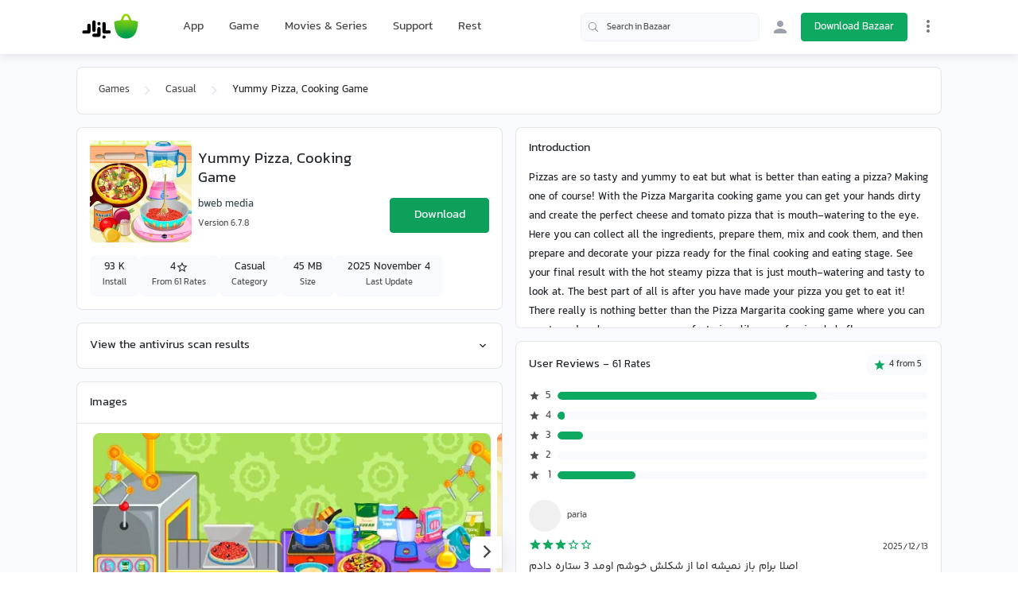

--- FILE ---
content_type: text/html;charset=utf-8
request_url: https://cafebazaar.ir/app/air.com.microcookinggames.pizzamargherita?l=en
body_size: 59521
content:
<!DOCTYPE html><html  translate="no" lang="en"><head><meta charset="utf-8">
<meta name="viewport" content="width=device-width, initial-scale=1">
<title>Download Yummy Pizza, Cooking Game Game for Android | Bazaar</title>
<script src="https://webassets.cafebazaar.ir/compat.js" async></script>
<style>@charset "UTF-8";@font-face{font-display:swap;font-family:YekanBakh;font-style:normal;font-weight:100;src:url(https://webassets.cafebazaar.ir/fonts/YekanBakh/YekanBakh-Regular.woff2) format("woff2"),url(https://webassets.cafebazaar.ir/fonts/YekanBakh/YekanBakh-Regular.ttf) format("truetype")}@font-face{font-display:swap;font-family:YekanBakh;font-style:normal;font-weight:300;src:url(https://webassets.cafebazaar.ir/fonts/YekanBakh/YekanBakh-Medium.woff2) format("woff2"),url(https://webassets.cafebazaar.ir/fonts/YekanBakh/YekanBakh-Medium.ttf) format("truetype")}@font-face{font-display:block;font-family:Material Icons;font-style:normal;font-weight:400;src:url(https://webassets.cafebazaar.ir/fonts/MaterialIcons-Regular.eot);src:local("Material Icons"),local("MaterialIcons-Regular"),url(https://webassets.cafebazaar.ir/fonts/MaterialIcons-Regular.woff2) format("woff2"),url(https://webassets.cafebazaar.ir/fonts/MaterialIcons-Regular.woff) format("woff"),url(https://webassets.cafebazaar.ir/fonts/MaterialIcons-Regular.ttf) format("truetype")}.material-icons{display:inline-block;font-family:Material Icons;font-size:24px;letter-spacing:normal;vertical-align:middle;word-wrap:normal;direction:ltr;white-space:nowrap;-webkit-font-smoothing:antialiased;font-feature-settings:"liga";text-rendering:optimizeLegibility}@font-face{font-display:block;font-family:cafebazaar-icon;font-style:normal;font-weight:400;src:url(https://webassets.cafebazaar.ir/fonts/cafebazaar-icon.eot);src:url(/fonts/cafebazaar-icon.eot) format("embedded-opentype"),url(https://webassets.cafebazaar.ir/fonts/cafebazaar-icon.ttf) format("truetype"),url(https://webassets.cafebazaar.ir/fonts/cafebazaar-icon.woff) format("woff"),url(https://webassets.cafebazaar.ir/fonts/cafebazaar-icon.svg) format("svg")}.material-icons,[class*=" icon-"],[class^=icon-]{font-style:normal;font-weight:400;line-height:1;text-transform:none;-moz-osx-font-smoothing:grayscale}[class*=" icon-"],[class^=icon-]{font-family:cafebazaar-icon!important;speak:none;font-feature-settings:"liga";font-variant:normal;letter-spacing:0;-webkit-font-smoothing:antialiased}.icon-5star_outline:before{content:""}.icon-5star:before{content:""}.icon-cb-facebook:before{content:""}.icon-cb-twitter:before{content:""}.icon-cb-instagram:before{content:""}.icon-cb-aparatlogo:before{content:""}.icon-cb-bazaarlogo:before{content:""}.icon-cb-logotype:before{content:""}.icon-cb-coin:before{content:""}.icon-cb-coin-o:before{content:""}.icon-cb-circle-s:before{content:""}.icon-cb-circle-m:before{content:""}.icon-cb-help-o:before{content:""}.icon-cb-user:before{content:""}.icon-cb-grid:before{content:""}.icon-cb-list:before{content:""}.icon-error:before{content:""}.icon-error_outline:before{content:""}.icon-warning:before{content:""}.icon-add_alert:before{content:""}.icon-album:before{content:""}.icon-av_timer:before{content:""}.icon-closed_caption:before{content:""}.icon-equalizer:before{content:""}.icon-explicit:before{content:""}.icon-fast_forward:before{content:""}.icon-fast_rewind:before{content:""}.icon-games:before{content:""}.icon-hearing:before{content:""}.icon-high_quality:before{content:""}.icon-loop:before{content:""}.icon-mic:before{content:""}.icon-mic_none:before{content:""}.icon-mic_off:before{content:""}.icon-movie:before{content:""}.icon-library_add:before{content:""}.icon-library_books:before{content:""}.icon-library_music:before{content:""}.icon-new_releases:before{content:""}.icon-not_interested:before{content:""}.icon-pause:before{content:""}.icon-pause_circle_filled:before{content:""}.icon-pause_circle_outline:before{content:""}.icon-play_arrow:before{content:""}.icon-play_circle_filled:before{content:""}.icon-play_circle_outline:before{content:""}.icon-playlist_add:before{content:""}.icon-queue:before{content:""}.icon-queue_music:before{content:""}.icon-radio:before{content:""}.icon-recent_actors:before{content:""}.icon-repeat:before{content:""}.icon-repeat_one:before{content:""}.icon-replay:before{content:""}.icon-shuffle:before{content:""}.icon-skip_next:before{content:""}.icon-skip_previous:before{content:""}.icon-snooze:before{content:""}.icon-stop:before{content:""}.icon-subtitles:before{content:""}.icon-surround_sound:before{content:""}.icon-video_collection:before{content:""}.icon-videocam:before{content:""}.icon-videocam_off:before{content:""}.icon-volume_down:before{content:""}.icon-volume_mute:before{content:""}.icon-volume_off:before{content:""}.icon-volume_up:before{content:""}.icon-web:before{content:""}.icon-hd:before{content:""}.icon-sort_by_alpha:before{content:""}.icon-airplay:before{content:""}.icon-forward_10:before{content:""}.icon-forward_30:before{content:""}.icon-forward_5:before{content:""}.icon-replay_10:before{content:""}.icon-replay_30:before{content:""}.icon-replay_5:before{content:""}.icon-business:before{content:""}.icon-call:before{content:""}.icon-call_end:before{content:""}.icon-call_made:before{content:""}.icon-call_merge:before{content:""}.icon-call_missed:before{content:""}.icon-call_received:before{content:""}.icon-call_split:before{content:""}.icon-chat:before{content:""}.icon-clear_all:before{content:""}.icon-comment:before{content:""}.icon-contacts:before{content:""}.icon-dialer_sip:before{content:""}.icon-dialpad:before{content:""}.icon-email:before{content:""}.icon-forum:before{content:""}.icon-import_export:before{content:""}.icon-invert_colors_off:before{content:""}.icon-live_help:before{content:""}.icon-location_off:before{content:""}.icon-location_on:before{content:""}.icon-message:before{content:""}.icon-chat_bubble:before{content:""}.icon-chat_bubble_outline:before{content:""}.icon-no_sim:before{content:""}.icon-phone:before{content:""}.icon-portable_wifi_off:before{content:""}.icon-contact_phone:before{content:""}.icon-ring_volume:before{content:""}.icon-speaker_phone:before{content:""}.icon-stay_current_landscape:before{content:""}.icon-stay_current_portrait:before{content:""}.icon-stay_primary_landscape:before{content:""}.icon-stay_primary_portrait:before{content:""}.icon-swap_calls:before{content:""}.icon-textsms:before{content:""}.icon-voicemail:before{content:""}.icon-vpn_key:before{content:""}.icon-phonelink_erase:before{content:""}.icon-phonelink_lock:before{content:""}.icon-phonelink_ring:before{content:""}.icon-phonelink_setup:before{content:""}.icon-present_to_all:before{content:""}.icon-add:before{content:""}.icon-add_box:before{content:""}.icon-add_circle:before{content:""}.icon-add_circle_outline:before{content:""}.icon-archive:before{content:""}.icon-backspace:before{content:""}.icon-block:before{content:""}.icon-clear:before{content:""}.icon-content_copy:before{content:""}.icon-content_cut:before{content:""}.icon-content_paste:before{content:""}.icon-create:before{content:""}.icon-drafts:before{content:""}.icon-filter_list:before{content:""}.icon-flag:before{content:""}.icon-forward:before{content:""}.icon-gesture:before{content:""}.icon-inbox:before{content:""}.icon-link:before{content:""}.icon-mail:before{content:""}.icon-markunread:before{content:""}.icon-redo:before{content:""}.icon-remove:before{content:""}.icon-remove_circle:before{content:""}.icon-remove_circle_outline:before{content:""}.icon-reply:before{content:""}.icon-reply_all:before{content:""}.icon-report:before{content:""}.icon-save:before{content:""}.icon-select_all:before{content:""}.icon-send:before{content:""}.icon-sort:before{content:""}.icon-text_format:before{content:""}.icon-undo:before{content:""}.icon-font_download:before{content:""}.icon-access_alarm:before{content:""}.icon-access_alarms:before{content:""}.icon-access_time:before{content:""}.icon-add_alarm:before{content:""}.icon-airplanemode_inactive:before{content:""}.icon-airplanemode_active:before{content:""}.icon-battery_alert:before{content:""}.icon-battery_charging_full:before{content:""}.icon-battery_full:before{content:""}.icon-battery_std:before{content:""}.icon-battery_unknown:before{content:""}.icon-bluetooth:before{content:""}.icon-bluetooth_connected:before{content:""}.icon-bluetooth_disabled:before{content:""}.icon-bluetooth_searching:before{content:""}.icon-brightness_auto:before{content:""}.icon-brightness_high:before{content:""}.icon-brightness_low:before{content:""}.icon-brightness_medium:before{content:""}.icon-data_usage:before{content:""}.icon-developer_mode:before{content:""}.icon-devices:before{content:""}.icon-dvr:before{content:""}.icon-gps_fixed:before{content:""}.icon-gps_not_fixed:before{content:""}.icon-gps_off:before{content:""}.icon-location_disabled:before{content:""}.icon-location_searching:before{content:""}.icon-graphic_eq:before{content:""}.icon-network_cell:before{content:""}.icon-network_wifi:before{content:""}.icon-nfc:before{content:""}.icon-now_wallpaper:before{content:""}.icon-now_widgets:before{content:""}.icon-screen_lock_landscape:before{content:""}.icon-screen_lock_portrait:before{content:""}.icon-screen_lock_rotation:before{content:""}.icon-screen_rotation:before{content:""}.icon-sd_storage:before{content:""}.icon-settings_system_daydream:before{content:""}.icon-signal_cellular_4_bar:before{content:""}.icon-signal_cellular_connected_no_internet_4_bar:before{content:""}.icon-signal_cellular_no_sim:before{content:""}.icon-signal_cellular_null:before{content:""}.icon-signal_cellular_off:before{content:""}.icon-signal_wifi_4_bar:before{content:""}.icon-signal_wifi_4_bar_lock:before{content:""}.icon-signal_wifi_off:before{content:""}.icon-storage:before{content:""}.icon-usb:before{content:""}.icon-wifi_lock:before{content:""}.icon-wifi_tethering:before{content:""}.icon-attach_file:before{content:""}.icon-attach_money:before{content:""}.icon-border_all:before{content:""}.icon-border_bottom:before{content:""}.icon-border_clear:before{content:""}.icon-border_color:before{content:""}.icon-border_horizontal:before{content:""}.icon-border_inner:before{content:""}.icon-border_left:before{content:""}.icon-border_outer:before{content:""}.icon-border_right:before{content:""}.icon-border_style:before{content:""}.icon-border_top:before{content:""}.icon-border_vertical:before{content:""}.icon-format_align_center:before{content:""}.icon-format_align_justify:before{content:""}.icon-format_align_left:before{content:""}.icon-format_align_right:before{content:""}.icon-format_bold:before{content:""}.icon-format_clear:before{content:""}.icon-format_color_fill:before{content:""}.icon-format_color_reset:before{content:""}.icon-format_color_text:before{content:""}.icon-format_indent_decrease:before{content:""}.icon-format_indent_increase:before{content:""}.icon-format_italic:before{content:""}.icon-format_line_spacing:before{content:""}.icon-format_list_bulleted:before{content:""}.icon-format_list_numbered:before{content:""}.icon-format_paint:before{content:""}.icon-format_quote:before{content:""}.icon-format_size:before{content:""}.icon-format_strikethrough:before{content:""}.icon-format_textdirection_l_to_r:before{content:""}.icon-format_textdirection_r_to_l:before{content:""}.icon-format_underlined:before{content:""}.icon-functions:before{content:""}.icon-insert_chart:before{content:""}.icon-insert_comment:before{content:""}.icon-insert_drive_file:before{content:""}.icon-insert_emoticon:before{content:""}.icon-insert_invitation:before{content:""}.icon-insert_link:before{content:""}.icon-insert_photo:before{content:""}.icon-merge_type:before{content:""}.icon-mode_comment:before{content:""}.icon-mode_edit:before{content:""}.icon-publish:before{content:""}.icon-space_bar:before{content:""}.icon-strikethrough_s:before{content:""}.icon-vertical_align_bottom:before{content:""}.icon-vertical_align_center:before{content:""}.icon-vertical_align_top:before{content:""}.icon-wrap_text:before{content:""}.icon-money_off:before{content:""}.icon-attachment:before{content:""}.icon-cloud:before{content:""}.icon-cloud_circle:before{content:""}.icon-cloud_done:before{content:""}.icon-cloud_download:before{content:""}.icon-cloud_off:before{content:""}.icon-cloud_queue:before{content:""}.icon-cloud_upload:before{content:""}.icon-file_download:before{content:""}.icon-file_upload:before{content:""}.icon-folder:before{content:""}.icon-folder_open:before{content:""}.icon-folder_shared:before{content:""}.icon-cast:before{content:""}.icon-cast_connected:before{content:""}.icon-computer:before{content:""}.icon-desktop_mac:before{content:""}.icon-desktop_windows:before{content:""}.icon-developer_board:before{content:""}.icon-dock:before{content:""}.icon-gamepad:before{content:""}.icon-headset:before{content:""}.icon-headset_mic:before{content:""}.icon-keyboard:before{content:""}.icon-keyboard_arrow_down:before{content:""}.icon-keyboard_arrow_left:before{content:""}.icon-keyboard_arrow_right:before{content:""}.icon-keyboard_arrow_up:before{content:""}.icon-keyboard_backspace:before{content:""}.icon-keyboard_capslock:before{content:""}.icon-keyboard_hide:before{content:""}.icon-keyboard_return:before{content:""}.icon-keyboard_tab:before{content:""}.icon-keyboard_voice:before{content:""}.icon-laptop:before{content:""}.icon-laptop_chromebook:before{content:""}.icon-laptop_mac:before{content:""}.icon-laptop_windows:before{content:""}.icon-memory:before{content:""}.icon-mouse:before{content:""}.icon-phone_android:before{content:""}.icon-phone_iphone:before{content:""}.icon-phonelink:before{content:""}.icon-phonelink_off:before{content:""}.icon-router:before{content:""}.icon-scanner:before{content:""}.icon-security:before{content:""}.icon-sim_card:before{content:""}.icon-smartphone:before{content:""}.icon-speaker:before{content:""}.icon-speaker_group:before{content:""}.icon-tablet:before{content:""}.icon-tablet_android:before{content:""}.icon-tablet_mac:before{content:""}.icon-toys:before{content:""}.icon-tv:before{content:""}.icon-watch:before{content:""}.icon-device_hub:before{content:""}.icon-power_input:before{content:""}.icon-add_to_photos:before{content:""}.icon-adjust:before{content:""}.icon-assistant:before{content:""}.icon-assistant_photo:before{content:""}.icon-audiotrack:before{content:""}.icon-blur_circular:before{content:""}.icon-blur_linear:before{content:""}.icon-blur_off:before{content:""}.icon-blur_on:before{content:""}.icon-brightness_1:before{content:""}.icon-brightness_2:before{content:""}.icon-brightness_3:before{content:""}.icon-brightness_4:before{content:""}.icon-brightness_5:before{content:""}.icon-brightness_6:before{content:""}.icon-brightness_7:before{content:""}.icon-broken_image:before{content:""}.icon-brush:before{content:""}.icon-camera:before{content:""}.icon-camera_alt:before{content:""}.icon-camera_front:before{content:""}.icon-camera_rear:before{content:""}.icon-camera_roll:before{content:""}.icon-center_focus_strong:before{content:""}.icon-center_focus_weak:before{content:""}.icon-collections:before{content:""}.icon-color_lens:before{content:""}.icon-colorize:before{content:""}.icon-compare:before{content:""}.icon-control_point:before{content:""}.icon-control_point_duplicate:before{content:""}.icon-crop_16_9:before{content:""}.icon-crop_3_2:before{content:""}.icon-crop:before{content:""}.icon-crop_5_4:before{content:""}.icon-crop_7_5:before{content:""}.icon-crop_din:before{content:""}.icon-crop_free:before{content:""}.icon-crop_landscape:before{content:""}.icon-crop_original:before{content:""}.icon-crop_portrait:before{content:""}.icon-crop_square:before{content:""}.icon-dehaze:before{content:""}.icon-details:before{content:""}.icon-edit:before{content:""}.icon-exposure:before{content:""}.icon-exposure_minus_1:before{content:""}.icon-exposure_minus_2:before{content:""}.icon-exposure_plus_1:before{content:""}.icon-exposure_plus_2:before{content:""}.icon-exposure_zero:before{content:""}.icon-filter_1:before{content:""}.icon-filter_2:before{content:""}.icon-filter_3:before{content:""}.icon-filter:before{content:""}.icon-filter_4:before{content:""}.icon-filter_5:before{content:""}.icon-filter_6:before{content:""}.icon-filter_7:before{content:""}.icon-filter_8:before{content:""}.icon-filter_9:before{content:""}.icon-filter_9_plus:before{content:""}.icon-filter_b_and_w:before{content:""}.icon-filter_center_focus:before{content:""}.icon-filter_drama:before{content:""}.icon-filter_frames:before{content:""}.icon-filter_hdr:before{content:""}.icon-filter_none:before{content:""}.icon-filter_tilt_shift:before{content:""}.icon-filter_vintage:before{content:""}.icon-flare:before{content:""}.icon-flash_auto:before{content:""}.icon-flash_off:before{content:""}.icon-flash_on:before{content:""}.icon-flip:before{content:""}.icon-gradient:before{content:""}.icon-grain:before{content:""}.icon-grid_off:before{content:""}.icon-grid_on:before{content:""}.icon-hdr_off:before{content:""}.icon-hdr_on:before{content:""}.icon-hdr_strong:before{content:""}.icon-hdr_weak:before{content:""}.icon-healing:before{content:""}.icon-image:before{content:""}.icon-image_aspect_ratio:before{content:""}.icon-iso:before{content:""}.icon-landscape:before{content:""}.icon-leak_add:before{content:""}.icon-leak_remove:before{content:""}.icon-lens:before{content:""}.icon-looks_3:before{content:""}.icon-looks:before{content:""}.icon-looks_4:before{content:""}.icon-looks_5:before{content:""}.icon-looks_6:before{content:""}.icon-looks_one:before{content:""}.icon-looks_two:before{content:""}.icon-loupe:before{content:""}.icon-monochrome_photos:before{content:""}.icon-movie_creation:before{content:""}.icon-music_note:before{content:""}.icon-nature:before{content:""}.icon-nature_people:before{content:""}.icon-navigate_before:before{content:""}.icon-navigate_next:before{content:""}.icon-palette:before{content:""}.icon-panorama:before{content:""}.icon-panorama_fish_eye:before{content:""}.icon-panorama_horizontal:before{content:""}.icon-panorama_vertical:before{content:""}.icon-panorama_wide_angle:before{content:""}.icon-photo:before{content:""}.icon-photo_album:before{content:""}.icon-photo_camera:before{content:""}.icon-photo_library:before{content:""}.icon-picture_as_pdf:before{content:""}.icon-portrait:before{content:""}.icon-remove_red_eye:before{content:""}.icon-rotate_90_degrees_ccw:before{content:""}.icon-rotate_left:before{content:""}.icon-rotate_right:before{content:""}.icon-slideshow:before{content:""}.icon-straighten:before{content:""}.icon-style:before{content:""}.icon-switch_camera:before{content:""}.icon-switch_video:before{content:""}.icon-tag_faces:before{content:""}.icon-texture:before{content:""}.icon-timelapse:before{content:""}.icon-timer_10:before{content:""}.icon-timer_3:before{content:""}.icon-timer:before{content:""}.icon-timer_off:before{content:""}.icon-tonality:before{content:""}.icon-transform:before{content:""}.icon-tune:before{content:""}.icon-view_comfortable:before{content:""}.icon-view_compact:before{content:""}.icon-wb_auto:before{content:""}.icon-wb_cloudy:before{content:""}.icon-wb_incandescent:before{content:""}.icon-wb_sunny:before{content:""}.icon-collections_bookmark:before{content:""}.icon-photo_size_select_actual:before{content:""}.icon-photo_size_select_large:before{content:""}.icon-photo_size_select_small:before{content:""}.icon-vignette:before{content:""}.icon-wb_iridescent:before{content:""}.icon-beenhere:before{content:""}.icon-directions:before{content:""}.icon-directions_bike:before{content:""}.icon-directions_bus:before{content:""}.icon-directions_car:before{content:""}.icon-directions_ferry:before{content:""}.icon-directions_subway:before{content:""}.icon-directions_railway:before{content:""}.icon-directions_transit:before{content:""}.icon-directions_walk:before{content:""}.icon-flight:before{content:""}.icon-hotel:before{content:""}.icon-layers:before{content:""}.icon-layers_clear:before{content:""}.icon-local_airport:before{content:""}.icon-local_atm:before{content:""}.icon-local_attraction:before{content:""}.icon-local_bar:before{content:""}.icon-local_cafe:before{content:""}.icon-local_car_wash:before{content:""}.icon-local_convenience_store:before{content:""}.icon-local_drink:before{content:""}.icon-local_florist:before{content:""}.icon-local_gas_station:before{content:""}.icon-local_grocery_store:before{content:""}.icon-local_hospital:before{content:""}.icon-local_hotel:before{content:""}.icon-local_laundry_service:before{content:""}.icon-local_library:before{content:""}.icon-local_mall:before{content:""}.icon-local_movies:before{content:""}.icon-local_offer:before{content:""}.icon-local_parking:before{content:""}.icon-local_pharmacy:before{content:""}.icon-local_phone:before{content:""}.icon-local_pizza:before{content:""}.icon-local_play:before{content:""}.icon-local_post_office:before{content:""}.icon-local_print_shop:before{content:""}.icon-local_restaurant:before{content:""}.icon-local_see:before{content:""}.icon-local_shipping:before{content:""}.icon-local_taxi:before{content:""}.icon-location_history:before{content:""}.icon-map:before{content:""}.icon-my_location:before{content:""}.icon-navigation:before{content:""}.icon-pin_drop:before{content:""}.icon-place:before{content:""}.icon-rate_review:before{content:""}.icon-restaurant_menu:before{content:""}.icon-satellite:before{content:""}.icon-store_mall_directory:before{content:""}.icon-terrain:before{content:""}.icon-traffic:before{content:""}.icon-directions_run:before{content:""}.icon-apps:before{content:""}.icon-arrow_back:before{content:""}.icon-arrow_drop_down:before{content:""}.icon-arrow_drop_down_circle:before{content:""}.icon-arrow_drop_up:before{content:""}.icon-arrow_forward:before{content:""}.icon-cancel:before{content:""}.icon-check:before{content:""}.icon-chevron_left:before{content:""}.icon-chevron_right:before{content:""}.icon-close:before{content:""}.icon-expand_less:before{content:""}.icon-expand_more:before{content:""}.icon-fullscreen:before{content:""}.icon-fullscreen_exit:before{content:""}.icon-menu:before{content:""}.icon-keyboard_control:before{content:""}.icon-more_vert:before{content:""}.icon-refresh:before{content:""}.icon-unfold_less:before{content:""}.icon-unfold_more:before{content:""}.icon-adb:before{content:""}.icon-bluetooth_audio:before{content:""}.icon-disc_full:before{content:""}.icon-do_not_disturb_alt:before{content:""}.icon-do_not_disturb:before{content:""}.icon-drive_eta:before{content:""}.icon-event_available:before{content:""}.icon-event_busy:before{content:""}.icon-event_note:before{content:""}.icon-folder_special:before{content:""}.icon-mms:before{content:""}.icon-more:before{content:""}.icon-network_locked:before{content:""}.icon-phone_bluetooth_speaker:before{content:""}.icon-phone_forwarded:before{content:""}.icon-phone_in_talk:before{content:""}.icon-phone_locked:before{content:""}.icon-phone_missed:before{content:""}.icon-phone_paused:before{content:""}.icon-sd_card:before{content:""}.icon-sim_card_alert:before{content:""}.icon-sms:before{content:""}.icon-sms_failed:before{content:""}.icon-sync:before{content:""}.icon-sync_disabled:before{content:""}.icon-sync_problem:before{content:""}.icon-system_update:before{content:""}.icon-tap_and_play:before{content:""}.icon-time_to_leave:before{content:""}.icon-vibration:before{content:""}.icon-voice_chat:before{content:""}.icon-vpn_lock:before{content:""}.icon-airline_seat_flat:before{content:""}.icon-airline_seat_flat_angled:before{content:""}.icon-airline_seat_individual_suite:before{content:""}.icon-airline_seat_legroom_extra:before{content:""}.icon-airline_seat_legroom_normal:before{content:""}.icon-airline_seat_legroom_reduced:before{content:""}.icon-airline_seat_recline_extra:before{content:""}.icon-airline_seat_recline_normal:before{content:""}.icon-confirmation_number:before{content:""}.icon-live_tv:before{content:""}.icon-ondemand_video:before{content:""}.icon-personal_video:before{content:""}.icon-power:before{content:""}.icon-wc:before{content:""}.icon-wifi:before{content:""}.icon-cake:before{content:""}.icon-domain:before{content:""}.icon-group:before{content:""}.icon-group_add:before{content:""}.icon-location_city:before{content:""}.icon-mood:before{content:""}.icon-mood_bad:before{content:""}.icon-notifications:before{content:""}.icon-notifications_none:before{content:""}.icon-notifications_off:before{content:""}.icon-notifications_active:before{content:""}.icon-notifications_paused:before{content:""}.icon-pages:before{content:""}.icon-party_mode:before{content:""}.icon-people:before{content:""}.icon-people_outline:before{content:""}.icon-person:before{content:""}.icon-person_add:before{content:""}.icon-person_outline:before{content:""}.icon-plus_one:before{content:""}.icon-poll:before{content:""}.icon-public:before{content:""}.icon-school:before{content:""}.icon-share:before{content:""}.icon-whatshot:before{content:""}.icon-check_box:before{content:""}.icon-check_box_outline_blank:before{content:""}.icon-radio_button_unchecked:before{content:""}.icon-radio_button_checked:before{content:""}.icon-star:before{content:""}.icon-star_half:before{content:""}.icon-star_outline:before{content:""}.icon-3d_rotation:before{content:""}.icon-accessibility:before{content:""}.icon-account_balance:before{content:""}.icon-account_balance_wallet:before{content:""}.icon-account_box:before{content:""}.icon-account_circle:before{content:""}.icon-add_shopping_cart:before{content:""}.icon-alarm:before{content:""}.icon-alarm_add:before{content:""}.icon-alarm_off:before{content:""}.icon-alarm_on:before{content:""}.icon-android:before{content:""}.icon-announcement:before{content:""}.icon-aspect_ratio:before{content:""}.icon-assessment:before{content:""}.icon-assignment:before{content:""}.icon-assignment_ind:before{content:""}.icon-assignment_late:before{content:""}.icon-assignment_return:before{content:""}.icon-assignment_returned:before{content:""}.icon-assignment_turned_in:before{content:""}.icon-autorenew:before{content:""}.icon-backup:before{content:""}.icon-book:before{content:""}.icon-bookmark:before{content:""}.icon-bookmark_outline:before{content:""}.icon-bug_report:before{content:""}.icon-build:before{content:""}.icon-cached:before{content:""}.icon-change_history:before{content:""}.icon-check_circle:before{content:""}.icon-chrome_reader_mode:before{content:""}.icon-class:before{content:""}.icon-code:before{content:""}.icon-credit_card:before{content:""}.icon-dashboard:before{content:""}.icon-delete:before{content:""}.icon-description:before{content:""}.icon-dns:before{content:""}.icon-done:before{content:""}.icon-done_all:before{content:""}.icon-event:before{content:""}.icon-exit_to_app:before{content:""}.icon-explore:before{content:""}.icon-extension:before{content:""}.icon-face:before{content:""}.icon-favorite:before{content:""}.icon-favorite_outline:before{content:""}.icon-feedback:before{content:""}.icon-find_in_page:before{content:""}.icon-find_replace:before{content:""}.icon-flip_to_back:before{content:""}.icon-flip_to_front:before{content:""}.icon-get_app:before{content:""}.icon-grade:before{content:""}.icon-group_work:before{content:""}.icon-help:before{content:""}.icon-highlight_remove:before{content:""}.icon-history:before{content:""}.icon-home:before{content:""}.icon-hourglass_empty:before{content:""}.icon-hourglass_full:before{content:""}.icon-https:before{content:""}.icon-info:before{content:""}.icon-info_outline:before{content:""}.icon-input:before{content:""}.icon-invert_colors_on:before{content:""}.icon-label:before{content:""}.icon-label_outline:before{content:""}.icon-language:before{content:""}.icon-launch:before{content:""}.icon-list:before{content:""}.icon-lock:before{content:""}.icon-lock_open:before{content:""}.icon-lock_outline:before{content:""}.icon-loyalty:before{content:""}.icon-markunread_mailbox:before{content:""}.icon-note_add:before{content:""}.icon-open_in_browser:before{content:""}.icon-open_in_new:before{content:""}.icon-open_with:before{content:""}.icon-pageview:before{content:""}.icon-payment:before{content:""}.icon-perm_camera_mic:before{content:""}.icon-perm_contact_calendar:before{content:""}.icon-perm_data_setting:before{content:""}.icon-perm_device_information:before{content:""}.icon-perm_identity:before{content:""}.icon-perm_media:before{content:""}.icon-perm_phone_msg:before{content:""}.icon-perm_scan_wifi:before{content:""}.icon-picture_in_picture:before{content:""}.icon-polymer:before{content:""}.icon-power_settings_new:before{content:""}.icon-print:before{content:""}.icon-query_builder:before{content:""}.icon-question_answer:before{content:""}.icon-receipt:before{content:""}.icon-redeem:before{content:""}.icon-report_problem:before{content:""}.icon-restore:before{content:""}.icon-room:before{content:""}.icon-schedule:before{content:""}.icon-search:before{content:""}.icon-settings:before{content:""}.icon-settings_applications:before{content:""}.icon-settings_backup_restore:before{content:""}.icon-settings_bluetooth:before{content:""}.icon-settings_cell:before{content:""}.icon-settings_brightness:before{content:""}.icon-settings_ethernet:before{content:""}.icon-settings_input_antenna:before{content:""}.icon-settings_input_component:before{content:""}.icon-settings_input_composite:before{content:""}.icon-settings_input_hdmi:before{content:""}.icon-settings_input_svideo:before{content:""}.icon-settings_overscan:before{content:""}.icon-settings_phone:before{content:""}.icon-settings_power:before{content:""}.icon-settings_remote:before{content:""}.icon-settings_voice:before{content:""}.icon-shop:before{content:""}.icon-shop_two:before{content:""}.icon-shopping_basket:before{content:""}.icon-shopping_cart:before{content:""}.icon-speaker_notes:before{content:""}.icon-spellcheck:before{content:""}.icon-stars:before{content:""}.icon-store:before{content:""}.icon-subject:before{content:""}.icon-supervisor_account:before{content:""}.icon-swap_horiz:before{content:""}.icon-swap_vert:before{content:""}.icon-swap_vertical_circle:before{content:""}.icon-system_update_alt:before{content:""}.icon-tab:before{content:""}.icon-tab_unselected:before{content:""}.icon-theaters:before{content:""}.icon-thumb_down:before{content:""}.icon-thumb_up:before{content:""}.icon-thumbs_up_down:before{content:""}.icon-toc:before{content:""}.icon-today:before{content:""}.icon-toll:before{content:""}.icon-track_changes:before{content:""}.icon-translate:before{content:""}.icon-trending_down:before{content:""}.icon-trending_neutral:before{content:""}.icon-trending_up:before{content:""}.icon-turned_in:before{content:""}.icon-turned_in_not:before{content:""}.icon-verified_user:before{content:""}.icon-view_agenda:before{content:""}.icon-view_array:before{content:""}.icon-view_carousel:before{content:""}.icon-view_column:before{content:""}.icon-view_day:before{content:""}.icon-view_headline:before{content:""}.icon-view_list:before{content:""}.icon-view_module:before{content:""}.icon-view_quilt:before{content:""}.icon-view_stream:before{content:""}.icon-view_week:before{content:""}.icon-visibility:before{content:""}.icon-visibility_off:before{content:""}.icon-card_giftcard:before{content:""}.icon-card_membership:before{content:""}.icon-card_travel:before{content:""}.icon-work:before{content:""}.icon-youtube_searched_for:before{content:""}.icon-eject:before{content:""}.icon-camera_enhance:before{content:""}.icon-help_outline:before{content:""}.icon-reorder:before{content:""}.icon-zoom_in:before{content:""}.icon-zoom_out:before{content:""}.icon-http:before{content:""}.icon-event_seat:before{content:""}.icon-flight_land:before{content:""}.icon-flight_takeoff:before{content:""}.icon-play_for_work:before{content:""}.icon-gif:before{content:""}.icon-indeterminate_check_box:before{content:""}.icon-offline_pin:before{content:""}/*!
 * Bootstrap Reboot v4.6.2 (https://getbootstrap.com/)
 * Copyright 2011-2022 The Bootstrap Authors
 * Copyright 2011-2022 Twitter, Inc.
 * Licensed under MIT (https://github.com/twbs/bootstrap/blob/main/LICENSE)
 * Forked from Normalize.css, licensed MIT (https://github.com/necolas/normalize.css/blob/master/LICENSE.md)
 */html{font-family:sans-serif;line-height:1.15;-webkit-tap-highlight-color:rgba(0,0,0,0)}article,aside,figcaption,figure,footer,header,hgroup,main,nav,section{display:block}body{background-color:#fff;color:#212529;font-size:1rem;font-weight:400;line-height:1.5;margin:0;text-align:left}[tabindex="-1"]:focus:not(:focus-visible){outline:0!important}hr{box-sizing:initial;height:0;overflow:visible}h1,h2,h3,h4,h5,h6{margin-bottom:.5rem;margin-top:0}p{margin-bottom:1rem;margin-top:0}abbr[data-original-title],abbr[title]{border-bottom:0;cursor:help;text-decoration:underline;-webkit-text-decoration:underline dotted;text-decoration:underline dotted;-webkit-text-decoration-skip-ink:none;text-decoration-skip-ink:none}address{font-style:normal;line-height:inherit}address,dl,ol,ul{margin-bottom:1rem}dl,ol,ul{margin-top:0}ol ol,ol ul,ul ol,ul ul{margin-bottom:0}dt{font-weight:700}dd{margin-bottom:.5rem;margin-left:0}blockquote{margin:0 0 1rem}b,strong{font-weight:bolder}small{font-size:80%}sub,sup{font-size:75%;line-height:0;position:relative;vertical-align:initial}sub{bottom:-.25em}sup{top:-.5em}a{background-color:initial;color:#37474f}a,a:hover{text-decoration:none}a:hover{color:#0ea960}a:not([href]):not([class]),a:not([href]):not([class]):hover{color:inherit;text-decoration:none}code,kbd,pre,samp{font-family:Consolas,Liberation Mono,Courier,monospace;font-size:1em}pre{margin-bottom:1rem;margin-top:0;overflow:auto;-ms-overflow-style:scrollbar}figure{margin:0 0 1rem}img{border-style:none}img,svg{vertical-align:middle}svg{overflow:hidden}table{border-collapse:collapse}caption{caption-side:bottom;color:#6c757d;padding-bottom:.75rem;padding-top:.75rem;text-align:left}th{text-align:inherit;text-align:-webkit-match-parent}label{display:inline-block;margin-bottom:.5rem}button{border-radius:0}button:focus:not(:focus-visible){outline:0}button,input,optgroup,select,textarea{font-family:inherit;font-size:inherit;line-height:inherit;margin:0}button,input{overflow:visible}button,select{text-transform:none}[role=button]{cursor:pointer}select{word-wrap:normal}[type=button],[type=reset],[type=submit],button{-webkit-appearance:button}[type=button]:not(:disabled),[type=reset]:not(:disabled),[type=submit]:not(:disabled),button:not(:disabled){cursor:pointer}[type=button]::-moz-focus-inner,[type=reset]::-moz-focus-inner,[type=submit]::-moz-focus-inner,button::-moz-focus-inner{border-style:none;padding:0}input[type=checkbox],input[type=radio]{box-sizing:border-box;padding:0}textarea{overflow:auto;resize:vertical}fieldset{border:0;margin:0;min-width:0;padding:0}legend{color:inherit;display:block;font-size:1.5rem;line-height:inherit;margin-bottom:.5rem;max-width:100%;padding:0;white-space:normal;width:100%}progress{vertical-align:initial}[type=number]::-webkit-inner-spin-button,[type=number]::-webkit-outer-spin-button{height:auto}[type=search]{-webkit-appearance:none;outline-offset:-2px}[type=search]::-webkit-search-decoration{-webkit-appearance:none}::-webkit-file-upload-button{-webkit-appearance:button;font:inherit}output{display:inline-block}summary{cursor:pointer;display:list-item}template{display:none}[hidden]{display:none!important}.h1,.h2,.h3,.h4,.h5,.h6,h1,h2,h3,h4,h5,h6{font-weight:500;line-height:1.2;margin-bottom:.5rem}.h1,h1{font-size:1.25rem}.h2,h2{font-size:1.125rem}.h3,.h4,h3,h4{font-size:1rem}.h5,h5{font-size:.875rem}.h6,h6{font-size:.75rem}.lead{font-size:1.25rem;font-weight:300}.display-1{font-size:6rem}.display-1,.display-2{font-weight:300;line-height:1.2}.display-2{font-size:5.5rem}.display-3{font-size:4.5rem}.display-3,.display-4{font-weight:300;line-height:1.2}.display-4{font-size:3.5rem}hr{border:0;border-top:1px solid rgba(0,0,0,.1);margin-bottom:1rem;margin-top:1rem}.small,small{font-size:.875em;font-weight:400}.mark,mark{background-color:#fcf8e3;padding:.2em}.list-inline,.list-unstyled{list-style:none;padding-left:0}.list-inline-item{display:inline-block}.list-inline-item:not(:last-child){margin-right:.5rem}.initialism{font-size:90%;text-transform:uppercase}.blockquote{font-size:1.25rem;margin-bottom:1rem}.blockquote-footer{color:#6c757d;display:block;font-size:.875em}.blockquote-footer:before{content:"— "}.align-baseline{vertical-align:initial!important}.align-top{vertical-align:top!important}.align-middle{vertical-align:middle!important}.align-bottom{vertical-align:bottom!important}.align-text-bottom{vertical-align:text-bottom!important}.align-text-top{vertical-align:text-top!important}.bg-primary{background-color:#007bff!important}a.bg-primary:focus,a.bg-primary:hover,button.bg-primary:focus,button.bg-primary:hover{background-color:#0062cc!important}.bg-secondary{background-color:#6c757d!important}a.bg-secondary:focus,a.bg-secondary:hover,button.bg-secondary:focus,button.bg-secondary:hover{background-color:#545b62!important}.bg-success{background-color:#28a745!important}a.bg-success:focus,a.bg-success:hover,button.bg-success:focus,button.bg-success:hover{background-color:#1e7e34!important}.bg-info{background-color:#17a2b8!important}a.bg-info:focus,a.bg-info:hover,button.bg-info:focus,button.bg-info:hover{background-color:#117a8b!important}.bg-warning{background-color:#ffc107!important}a.bg-warning:focus,a.bg-warning:hover,button.bg-warning:focus,button.bg-warning:hover{background-color:#d39e00!important}.bg-danger{background-color:#dc3545!important}a.bg-danger:focus,a.bg-danger:hover,button.bg-danger:focus,button.bg-danger:hover{background-color:#bd2130!important}.bg-light{background-color:#f8f9fa!important}a.bg-light:focus,a.bg-light:hover,button.bg-light:focus,button.bg-light:hover{background-color:#dae0e5!important}.bg-dark{background-color:#343a40!important}a.bg-dark:focus,a.bg-dark:hover,button.bg-dark:focus,button.bg-dark:hover{background-color:#1d2124!important}.bg-white{background-color:#fff!important}.bg-transparent{background-color:initial!important}.border{border:1px solid #dee2e6!important}.border-top{border-top:1px solid #dee2e6!important}.border-right{border-right:1px solid #dee2e6!important}.border-bottom{border-bottom:1px solid #dee2e6!important}.border-left{border-left:1px solid #dee2e6!important}.border-0{border:0!important}.border-top-0{border-top:0!important}.border-right-0{border-right:0!important}.border-bottom-0{border-bottom:0!important}.border-left-0{border-left:0!important}.border-primary{border-color:#007bff!important}.border-secondary{border-color:#6c757d!important}.border-success{border-color:#28a745!important}.border-info{border-color:#17a2b8!important}.border-warning{border-color:#ffc107!important}.border-danger{border-color:#dc3545!important}.border-light{border-color:#f8f9fa!important}.border-dark{border-color:#343a40!important}.border-white{border-color:#fff!important}.rounded-sm{border-radius:.2rem!important}.rounded{border-radius:.25rem!important}.rounded-top{border-top-left-radius:.25rem!important}.rounded-right,.rounded-top{border-top-right-radius:.25rem!important}.rounded-bottom,.rounded-right{border-bottom-right-radius:.25rem!important}.rounded-bottom,.rounded-left{border-bottom-left-radius:.25rem!important}.rounded-left{border-top-left-radius:.25rem!important}.rounded-lg{border-radius:.3rem!important}.rounded-circle{border-radius:50%!important}.rounded-pill{border-radius:50rem!important}.rounded-0{border-radius:0!important}.clearfix:after{content:"";display:block}.embed-responsive{display:block;overflow:hidden;padding:0;position:relative;width:100%}.embed-responsive:before{content:"";display:block}.embed-responsive .embed-responsive-item,.embed-responsive embed,.embed-responsive iframe,.embed-responsive object,.embed-responsive video{border:0;bottom:0;height:100%;left:0;position:absolute;top:0;width:100%}.embed-responsive-21by9:before{padding-top:42.85714286%}.embed-responsive-16by9:before{padding-top:56.25%}.embed-responsive-4by3:before{padding-top:75%}.embed-responsive-1by1:before{padding-top:100%}.float-left{float:left!important}.float-right{float:right!important}.float-none{float:none!important}@media (min-width:640px){.float-sm-left{float:left!important}.float-sm-right{float:right!important}.float-sm-none{float:none!important}}@media (min-width:1024px){.float-md-left{float:left!important}.float-md-right{float:right!important}.float-md-none{float:none!important}}@media (min-width:1200px){.float-lg-left{float:left!important}.float-lg-right{float:right!important}.float-lg-none{float:none!important}}@media (min-width:1440px){.float-xl-left{float:left!important}.float-xl-right{float:right!important}.float-xl-none{float:none!important}}.user-select-all{-webkit-user-select:all!important;user-select:all!important}.user-select-auto{-webkit-user-select:auto!important;user-select:auto!important}.user-select-none{-webkit-user-select:none!important;user-select:none!important}.overflow-auto{overflow:auto!important}.overflow-hidden{overflow:hidden!important}.position-static{position:static!important}.position-relative{position:relative!important}.position-absolute{position:absolute!important}.position-fixed{position:fixed!important}.position-sticky{position:sticky!important}.fixed-top{top:0}.fixed-bottom,.fixed-top{left:0;position:fixed;right:0;z-index:1030}.fixed-bottom{bottom:0}@supports (position:sticky){.sticky-top{position:sticky;top:0;z-index:1020}}.sr-only{height:1px;margin:-1px;overflow:hidden;padding:0;position:absolute;width:1px;clip:rect(0,0,0,0);border:0;white-space:nowrap}.sr-only-focusable:active,.sr-only-focusable:focus{height:auto;overflow:visible;position:static;width:auto;clip:auto;white-space:normal}.shadow-sm{box-shadow:0 .125rem .25rem #00000013!important}.shadow{box-shadow:0 .5rem 1rem #00000026!important}.shadow-lg{box-shadow:0 1rem 3rem #0000002d!important}.shadow-none{box-shadow:none!important}.w-25{width:25%!important}.w-50{width:50%!important}.w-75{width:75%!important}.w-100{width:100%!important}.w-auto{width:auto!important}.h-25{height:25%!important}.h-50{height:50%!important}.h-75{height:75%!important}.h-100{height:100%!important}.h-auto{height:auto!important}.mw-100{max-width:100%!important}.mh-100{max-height:100%!important}.min-vw-100{min-width:100vw!important}.min-vh-100{min-height:100vh!important}.vw-100{width:100vw!important}.vh-100{height:100vh!important}.stretched-link:after{background-color:transparent;bottom:0;content:"";left:0;pointer-events:auto;position:absolute;right:0;top:0;z-index:1}.text-monospace{font-family:Consolas,Liberation Mono,Courier,monospace!important}.text-justify{text-align:justify!important}.text-wrap{white-space:normal!important}.text-nowrap{white-space:nowrap!important}.text-truncate{overflow:hidden;text-overflow:ellipsis;white-space:nowrap}.text-left{text-align:left!important}.text-right{text-align:right!important}.text-center{text-align:center!important}@media (min-width:640px){.text-sm-left{text-align:left!important}.text-sm-right{text-align:right!important}.text-sm-center{text-align:center!important}}@media (min-width:1024px){.text-md-left{text-align:left!important}.text-md-right{text-align:right!important}.text-md-center{text-align:center!important}}@media (min-width:1200px){.text-lg-left{text-align:left!important}.text-lg-right{text-align:right!important}.text-lg-center{text-align:center!important}}@media (min-width:1440px){.text-xl-left{text-align:left!important}.text-xl-right{text-align:right!important}.text-xl-center{text-align:center!important}}.text-lowercase{text-transform:lowercase!important}.text-uppercase{text-transform:uppercase!important}.text-capitalize{text-transform:capitalize!important}.font-weight-light{font-weight:300!important}.font-weight-lighter{font-weight:lighter!important}.font-weight-normal{font-weight:400!important}.font-weight-bold{font-weight:700!important}.font-weight-bolder{font-weight:bolder!important}.font-italic{font-style:italic!important}.text-white{color:#fff!important}.text-primary{color:#007bff!important}a.text-primary:focus,a.text-primary:hover{color:#0056b3!important}.text-secondary{color:#6c757d!important}a.text-secondary:focus,a.text-secondary:hover{color:#494f54!important}.text-success{color:#28a745!important}a.text-success:focus,a.text-success:hover{color:#19692c!important}.text-info{color:#17a2b8!important}a.text-info:focus,a.text-info:hover{color:#0f6674!important}.text-warning{color:#ffc107!important}a.text-warning:focus,a.text-warning:hover{color:#ba8b00!important}.text-danger{color:#dc3545!important}a.text-danger:focus,a.text-danger:hover{color:#a71d2a!important}.text-light{color:#f8f9fa!important}a.text-light:focus,a.text-light:hover{color:#cbd3da!important}.text-dark{color:#343a40!important}a.text-dark:focus,a.text-dark:hover{color:#121416!important}.text-body{color:#212529!important}.text-muted{color:#6c757d!important}.text-black-50{color:#00000080!important}.text-white-50{color:#ffffff80!important}.text-hide{background-color:initial;border:0;color:transparent;font:0/0 a;text-shadow:none}.text-decoration-none{text-decoration:none!important}.text-break{word-break:break-word!important;word-wrap:break-word!important}.text-reset{color:inherit!important}.visible{visibility:visible!important}.invisible{visibility:hidden!important}/*!
 * Bootstrap Grid v4.6.2 (https://getbootstrap.com/)
 * Copyright 2011-2022 The Bootstrap Authors
 * Copyright 2011-2022 Twitter, Inc.
 * Licensed under MIT (https://github.com/twbs/bootstrap/blob/main/LICENSE)
 */html{-ms-overflow-style:scrollbar}*,:after,:before{box-sizing:inherit}.container,.container-fluid,.container-lg,.container-md,.container-sm,.container-xl{margin-left:auto;margin-right:auto;padding-left:15px;padding-right:15px;width:100%}@media (min-width:640px){.container,.container-sm{max-width:600px}}@media (min-width:1024px){.container,.container-md,.container-sm{max-width:970px}}@media (min-width:1200px){.container,.container-lg,.container-md,.container-sm{max-width:1120px}}@media (min-width:1440px){.container,.container-lg,.container-md,.container-sm,.container-xl{max-width:1360px}}.row{display:flex;flex-wrap:wrap;margin-left:-15px;margin-right:-15px}.no-gutters{margin-left:0;margin-right:0}.no-gutters>.col,.no-gutters>[class*=col-]{padding-left:0;padding-right:0}.col,.col-1,.col-10,.col-11,.col-12,.col-2,.col-3,.col-4,.col-5,.col-6,.col-7,.col-8,.col-9,.col-auto,.col-lg,.col-lg-1,.col-lg-10,.col-lg-11,.col-lg-12,.col-lg-2,.col-lg-3,.col-lg-4,.col-lg-5,.col-lg-6,.col-lg-7,.col-lg-8,.col-lg-9,.col-lg-auto,.col-md,.col-md-1,.col-md-10,.col-md-11,.col-md-12,.col-md-2,.col-md-3,.col-md-4,.col-md-5,.col-md-6,.col-md-7,.col-md-8,.col-md-9,.col-md-auto,.col-sm,.col-sm-1,.col-sm-10,.col-sm-11,.col-sm-12,.col-sm-2,.col-sm-3,.col-sm-4,.col-sm-5,.col-sm-6,.col-sm-7,.col-sm-8,.col-sm-9,.col-sm-auto,.col-xl,.col-xl-1,.col-xl-10,.col-xl-11,.col-xl-12,.col-xl-2,.col-xl-3,.col-xl-4,.col-xl-5,.col-xl-6,.col-xl-7,.col-xl-8,.col-xl-9,.col-xl-auto{padding-left:15px;padding-right:15px;position:relative;width:100%}.col{flex-basis:0;flex-grow:1;max-width:100%}.row-cols-1>*{flex:0 0 100%;max-width:100%}.row-cols-2>*{flex:0 0 50%;max-width:50%}.row-cols-3>*{flex:0 0 33.3333333333%;max-width:33.3333333333%}.row-cols-4>*{flex:0 0 25%;max-width:25%}.row-cols-5>*{flex:0 0 20%;max-width:20%}.row-cols-6>*{flex:0 0 16.6666666667%;max-width:16.6666666667%}.col-auto{flex:0 0 auto;max-width:100%;width:auto}.col-1{flex:0 0 8.33333333%;max-width:8.33333333%}.col-2{flex:0 0 16.66666667%;max-width:16.66666667%}.col-3{flex:0 0 25%;max-width:25%}.col-4{flex:0 0 33.33333333%;max-width:33.33333333%}.col-5{flex:0 0 41.66666667%;max-width:41.66666667%}.col-6{flex:0 0 50%;max-width:50%}.col-7{flex:0 0 58.33333333%;max-width:58.33333333%}.col-8{flex:0 0 66.66666667%;max-width:66.66666667%}.col-9{flex:0 0 75%;max-width:75%}.col-10{flex:0 0 83.33333333%;max-width:83.33333333%}.col-11{flex:0 0 91.66666667%;max-width:91.66666667%}.col-12{flex:0 0 100%;max-width:100%}.order-first{order:-1}.order-last{order:13}.order-0{order:0}.order-1{order:1}.order-2{order:2}.order-3{order:3}.order-4{order:4}.order-5{order:5}.order-6{order:6}.order-7{order:7}.order-8{order:8}.order-9{order:9}.order-10{order:10}.order-11{order:11}.order-12{order:12}.offset-1{margin-left:8.33333333%}.offset-2{margin-left:16.66666667%}.offset-3{margin-left:25%}.offset-4{margin-left:33.33333333%}.offset-5{margin-left:41.66666667%}.offset-6{margin-left:50%}.offset-7{margin-left:58.33333333%}.offset-8{margin-left:66.66666667%}.offset-9{margin-left:75%}.offset-10{margin-left:83.33333333%}.offset-11{margin-left:91.66666667%}@media (min-width:640px){.col-sm{flex-basis:0;flex-grow:1;max-width:100%}.row-cols-sm-1>*{flex:0 0 100%;max-width:100%}.row-cols-sm-2>*{flex:0 0 50%;max-width:50%}.row-cols-sm-3>*{flex:0 0 33.3333333333%;max-width:33.3333333333%}.row-cols-sm-4>*{flex:0 0 25%;max-width:25%}.row-cols-sm-5>*{flex:0 0 20%;max-width:20%}.row-cols-sm-6>*{flex:0 0 16.6666666667%;max-width:16.6666666667%}.col-sm-auto{flex:0 0 auto;max-width:100%;width:auto}.col-sm-1{flex:0 0 8.33333333%;max-width:8.33333333%}.col-sm-2{flex:0 0 16.66666667%;max-width:16.66666667%}.col-sm-3{flex:0 0 25%;max-width:25%}.col-sm-4{flex:0 0 33.33333333%;max-width:33.33333333%}.col-sm-5{flex:0 0 41.66666667%;max-width:41.66666667%}.col-sm-6{flex:0 0 50%;max-width:50%}.col-sm-7{flex:0 0 58.33333333%;max-width:58.33333333%}.col-sm-8{flex:0 0 66.66666667%;max-width:66.66666667%}.col-sm-9{flex:0 0 75%;max-width:75%}.col-sm-10{flex:0 0 83.33333333%;max-width:83.33333333%}.col-sm-11{flex:0 0 91.66666667%;max-width:91.66666667%}.col-sm-12{flex:0 0 100%;max-width:100%}.order-sm-first{order:-1}.order-sm-last{order:13}.order-sm-0{order:0}.order-sm-1{order:1}.order-sm-2{order:2}.order-sm-3{order:3}.order-sm-4{order:4}.order-sm-5{order:5}.order-sm-6{order:6}.order-sm-7{order:7}.order-sm-8{order:8}.order-sm-9{order:9}.order-sm-10{order:10}.order-sm-11{order:11}.order-sm-12{order:12}.offset-sm-0{margin-left:0}.offset-sm-1{margin-left:8.33333333%}.offset-sm-2{margin-left:16.66666667%}.offset-sm-3{margin-left:25%}.offset-sm-4{margin-left:33.33333333%}.offset-sm-5{margin-left:41.66666667%}.offset-sm-6{margin-left:50%}.offset-sm-7{margin-left:58.33333333%}.offset-sm-8{margin-left:66.66666667%}.offset-sm-9{margin-left:75%}.offset-sm-10{margin-left:83.33333333%}.offset-sm-11{margin-left:91.66666667%}}@media (min-width:1024px){.col-md{flex-basis:0;flex-grow:1;max-width:100%}.row-cols-md-1>*{flex:0 0 100%;max-width:100%}.row-cols-md-2>*{flex:0 0 50%;max-width:50%}.row-cols-md-3>*{flex:0 0 33.3333333333%;max-width:33.3333333333%}.row-cols-md-4>*{flex:0 0 25%;max-width:25%}.row-cols-md-5>*{flex:0 0 20%;max-width:20%}.row-cols-md-6>*{flex:0 0 16.6666666667%;max-width:16.6666666667%}.col-md-auto{flex:0 0 auto;max-width:100%;width:auto}.col-md-1{flex:0 0 8.33333333%;max-width:8.33333333%}.col-md-2{flex:0 0 16.66666667%;max-width:16.66666667%}.col-md-3{flex:0 0 25%;max-width:25%}.col-md-4{flex:0 0 33.33333333%;max-width:33.33333333%}.col-md-5{flex:0 0 41.66666667%;max-width:41.66666667%}.col-md-6{flex:0 0 50%;max-width:50%}.col-md-7{flex:0 0 58.33333333%;max-width:58.33333333%}.col-md-8{flex:0 0 66.66666667%;max-width:66.66666667%}.col-md-9{flex:0 0 75%;max-width:75%}.col-md-10{flex:0 0 83.33333333%;max-width:83.33333333%}.col-md-11{flex:0 0 91.66666667%;max-width:91.66666667%}.col-md-12{flex:0 0 100%;max-width:100%}.order-md-first{order:-1}.order-md-last{order:13}.order-md-0{order:0}.order-md-1{order:1}.order-md-2{order:2}.order-md-3{order:3}.order-md-4{order:4}.order-md-5{order:5}.order-md-6{order:6}.order-md-7{order:7}.order-md-8{order:8}.order-md-9{order:9}.order-md-10{order:10}.order-md-11{order:11}.order-md-12{order:12}.offset-md-0{margin-left:0}.offset-md-1{margin-left:8.33333333%}.offset-md-2{margin-left:16.66666667%}.offset-md-3{margin-left:25%}.offset-md-4{margin-left:33.33333333%}.offset-md-5{margin-left:41.66666667%}.offset-md-6{margin-left:50%}.offset-md-7{margin-left:58.33333333%}.offset-md-8{margin-left:66.66666667%}.offset-md-9{margin-left:75%}.offset-md-10{margin-left:83.33333333%}.offset-md-11{margin-left:91.66666667%}}@media (min-width:1200px){.col-lg{flex-basis:0;flex-grow:1;max-width:100%}.row-cols-lg-1>*{flex:0 0 100%;max-width:100%}.row-cols-lg-2>*{flex:0 0 50%;max-width:50%}.row-cols-lg-3>*{flex:0 0 33.3333333333%;max-width:33.3333333333%}.row-cols-lg-4>*{flex:0 0 25%;max-width:25%}.row-cols-lg-5>*{flex:0 0 20%;max-width:20%}.row-cols-lg-6>*{flex:0 0 16.6666666667%;max-width:16.6666666667%}.col-lg-auto{flex:0 0 auto;max-width:100%;width:auto}.col-lg-1{flex:0 0 8.33333333%;max-width:8.33333333%}.col-lg-2{flex:0 0 16.66666667%;max-width:16.66666667%}.col-lg-3{flex:0 0 25%;max-width:25%}.col-lg-4{flex:0 0 33.33333333%;max-width:33.33333333%}.col-lg-5{flex:0 0 41.66666667%;max-width:41.66666667%}.col-lg-6{flex:0 0 50%;max-width:50%}.col-lg-7{flex:0 0 58.33333333%;max-width:58.33333333%}.col-lg-8{flex:0 0 66.66666667%;max-width:66.66666667%}.col-lg-9{flex:0 0 75%;max-width:75%}.col-lg-10{flex:0 0 83.33333333%;max-width:83.33333333%}.col-lg-11{flex:0 0 91.66666667%;max-width:91.66666667%}.col-lg-12{flex:0 0 100%;max-width:100%}.order-lg-first{order:-1}.order-lg-last{order:13}.order-lg-0{order:0}.order-lg-1{order:1}.order-lg-2{order:2}.order-lg-3{order:3}.order-lg-4{order:4}.order-lg-5{order:5}.order-lg-6{order:6}.order-lg-7{order:7}.order-lg-8{order:8}.order-lg-9{order:9}.order-lg-10{order:10}.order-lg-11{order:11}.order-lg-12{order:12}.offset-lg-0{margin-left:0}.offset-lg-1{margin-left:8.33333333%}.offset-lg-2{margin-left:16.66666667%}.offset-lg-3{margin-left:25%}.offset-lg-4{margin-left:33.33333333%}.offset-lg-5{margin-left:41.66666667%}.offset-lg-6{margin-left:50%}.offset-lg-7{margin-left:58.33333333%}.offset-lg-8{margin-left:66.66666667%}.offset-lg-9{margin-left:75%}.offset-lg-10{margin-left:83.33333333%}.offset-lg-11{margin-left:91.66666667%}}@media (min-width:1440px){.col-xl{flex-basis:0;flex-grow:1;max-width:100%}.row-cols-xl-1>*{flex:0 0 100%;max-width:100%}.row-cols-xl-2>*{flex:0 0 50%;max-width:50%}.row-cols-xl-3>*{flex:0 0 33.3333333333%;max-width:33.3333333333%}.row-cols-xl-4>*{flex:0 0 25%;max-width:25%}.row-cols-xl-5>*{flex:0 0 20%;max-width:20%}.row-cols-xl-6>*{flex:0 0 16.6666666667%;max-width:16.6666666667%}.col-xl-auto{flex:0 0 auto;max-width:100%;width:auto}.col-xl-1{flex:0 0 8.33333333%;max-width:8.33333333%}.col-xl-2{flex:0 0 16.66666667%;max-width:16.66666667%}.col-xl-3{flex:0 0 25%;max-width:25%}.col-xl-4{flex:0 0 33.33333333%;max-width:33.33333333%}.col-xl-5{flex:0 0 41.66666667%;max-width:41.66666667%}.col-xl-6{flex:0 0 50%;max-width:50%}.col-xl-7{flex:0 0 58.33333333%;max-width:58.33333333%}.col-xl-8{flex:0 0 66.66666667%;max-width:66.66666667%}.col-xl-9{flex:0 0 75%;max-width:75%}.col-xl-10{flex:0 0 83.33333333%;max-width:83.33333333%}.col-xl-11{flex:0 0 91.66666667%;max-width:91.66666667%}.col-xl-12{flex:0 0 100%;max-width:100%}.order-xl-first{order:-1}.order-xl-last{order:13}.order-xl-0{order:0}.order-xl-1{order:1}.order-xl-2{order:2}.order-xl-3{order:3}.order-xl-4{order:4}.order-xl-5{order:5}.order-xl-6{order:6}.order-xl-7{order:7}.order-xl-8{order:8}.order-xl-9{order:9}.order-xl-10{order:10}.order-xl-11{order:11}.order-xl-12{order:12}.offset-xl-0{margin-left:0}.offset-xl-1{margin-left:8.33333333%}.offset-xl-2{margin-left:16.66666667%}.offset-xl-3{margin-left:25%}.offset-xl-4{margin-left:33.33333333%}.offset-xl-5{margin-left:41.66666667%}.offset-xl-6{margin-left:50%}.offset-xl-7{margin-left:58.33333333%}.offset-xl-8{margin-left:66.66666667%}.offset-xl-9{margin-left:75%}.offset-xl-10{margin-left:83.33333333%}.offset-xl-11{margin-left:91.66666667%}}.d-none{display:none!important}.d-inline{display:inline!important}.d-inline-block{display:inline-block!important}.d-block{display:block!important}.d-table{display:table!important}.d-table-row{display:table-row!important}.d-table-cell{display:table-cell!important}.d-flex{display:flex!important}.d-inline-flex{display:inline-flex!important}@media (min-width:640px){.d-sm-none{display:none!important}.d-sm-inline{display:inline!important}.d-sm-inline-block{display:inline-block!important}.d-sm-block{display:block!important}.d-sm-table{display:table!important}.d-sm-table-row{display:table-row!important}.d-sm-table-cell{display:table-cell!important}.d-sm-flex{display:flex!important}.d-sm-inline-flex{display:inline-flex!important}}@media (min-width:1024px){.d-md-none{display:none!important}.d-md-inline{display:inline!important}.d-md-inline-block{display:inline-block!important}.d-md-block{display:block!important}.d-md-table{display:table!important}.d-md-table-row{display:table-row!important}.d-md-table-cell{display:table-cell!important}.d-md-flex{display:flex!important}.d-md-inline-flex{display:inline-flex!important}}@media (min-width:1200px){.d-lg-none{display:none!important}.d-lg-inline{display:inline!important}.d-lg-inline-block{display:inline-block!important}.d-lg-block{display:block!important}.d-lg-table{display:table!important}.d-lg-table-row{display:table-row!important}.d-lg-table-cell{display:table-cell!important}.d-lg-flex{display:flex!important}.d-lg-inline-flex{display:inline-flex!important}}@media (min-width:1440px){.d-xl-none{display:none!important}.d-xl-inline{display:inline!important}.d-xl-inline-block{display:inline-block!important}.d-xl-block{display:block!important}.d-xl-table{display:table!important}.d-xl-table-row{display:table-row!important}.d-xl-table-cell{display:table-cell!important}.d-xl-flex{display:flex!important}.d-xl-inline-flex{display:inline-flex!important}}@media print{.d-print-none{display:none!important}.d-print-inline{display:inline!important}.d-print-inline-block{display:inline-block!important}.d-print-block{display:block!important}.d-print-table{display:table!important}.d-print-table-row{display:table-row!important}.d-print-table-cell{display:table-cell!important}.d-print-flex{display:flex!important}.d-print-inline-flex{display:inline-flex!important}}.flex-row{flex-direction:row!important}.flex-column{flex-direction:column!important}.flex-row-reverse{flex-direction:row-reverse!important}.flex-column-reverse{flex-direction:column-reverse!important}.flex-wrap{flex-wrap:wrap!important}.flex-nowrap{flex-wrap:nowrap!important}.flex-wrap-reverse{flex-wrap:wrap-reverse!important}.flex-fill{flex:1 1 auto!important}.flex-grow-0{flex-grow:0!important}.flex-grow-1{flex-grow:1!important}.flex-shrink-0{flex-shrink:0!important}.flex-shrink-1{flex-shrink:1!important}.justify-content-start{justify-content:flex-start!important}.justify-content-end{justify-content:flex-end!important}.justify-content-center{justify-content:center!important}.justify-content-between{justify-content:space-between!important}.justify-content-around{justify-content:space-around!important}.align-items-start{align-items:flex-start!important}.align-items-end{align-items:flex-end!important}.align-items-center{align-items:center!important}.align-items-baseline{align-items:baseline!important}.align-items-stretch{align-items:stretch!important}.align-content-start{align-content:flex-start!important}.align-content-end{align-content:flex-end!important}.align-content-center{align-content:center!important}.align-content-between{align-content:space-between!important}.align-content-around{align-content:space-around!important}.align-content-stretch{align-content:stretch!important}.align-self-auto{align-self:auto!important}.align-self-start{align-self:flex-start!important}.align-self-end{align-self:flex-end!important}.align-self-center{align-self:center!important}.align-self-baseline{align-self:baseline!important}.align-self-stretch{align-self:stretch!important}@media (min-width:640px){.flex-sm-row{flex-direction:row!important}.flex-sm-column{flex-direction:column!important}.flex-sm-row-reverse{flex-direction:row-reverse!important}.flex-sm-column-reverse{flex-direction:column-reverse!important}.flex-sm-wrap{flex-wrap:wrap!important}.flex-sm-nowrap{flex-wrap:nowrap!important}.flex-sm-wrap-reverse{flex-wrap:wrap-reverse!important}.flex-sm-fill{flex:1 1 auto!important}.flex-sm-grow-0{flex-grow:0!important}.flex-sm-grow-1{flex-grow:1!important}.flex-sm-shrink-0{flex-shrink:0!important}.flex-sm-shrink-1{flex-shrink:1!important}.justify-content-sm-start{justify-content:flex-start!important}.justify-content-sm-end{justify-content:flex-end!important}.justify-content-sm-center{justify-content:center!important}.justify-content-sm-between{justify-content:space-between!important}.justify-content-sm-around{justify-content:space-around!important}.align-items-sm-start{align-items:flex-start!important}.align-items-sm-end{align-items:flex-end!important}.align-items-sm-center{align-items:center!important}.align-items-sm-baseline{align-items:baseline!important}.align-items-sm-stretch{align-items:stretch!important}.align-content-sm-start{align-content:flex-start!important}.align-content-sm-end{align-content:flex-end!important}.align-content-sm-center{align-content:center!important}.align-content-sm-between{align-content:space-between!important}.align-content-sm-around{align-content:space-around!important}.align-content-sm-stretch{align-content:stretch!important}.align-self-sm-auto{align-self:auto!important}.align-self-sm-start{align-self:flex-start!important}.align-self-sm-end{align-self:flex-end!important}.align-self-sm-center{align-self:center!important}.align-self-sm-baseline{align-self:baseline!important}.align-self-sm-stretch{align-self:stretch!important}}@media (min-width:1024px){.flex-md-row{flex-direction:row!important}.flex-md-column{flex-direction:column!important}.flex-md-row-reverse{flex-direction:row-reverse!important}.flex-md-column-reverse{flex-direction:column-reverse!important}.flex-md-wrap{flex-wrap:wrap!important}.flex-md-nowrap{flex-wrap:nowrap!important}.flex-md-wrap-reverse{flex-wrap:wrap-reverse!important}.flex-md-fill{flex:1 1 auto!important}.flex-md-grow-0{flex-grow:0!important}.flex-md-grow-1{flex-grow:1!important}.flex-md-shrink-0{flex-shrink:0!important}.flex-md-shrink-1{flex-shrink:1!important}.justify-content-md-start{justify-content:flex-start!important}.justify-content-md-end{justify-content:flex-end!important}.justify-content-md-center{justify-content:center!important}.justify-content-md-between{justify-content:space-between!important}.justify-content-md-around{justify-content:space-around!important}.align-items-md-start{align-items:flex-start!important}.align-items-md-end{align-items:flex-end!important}.align-items-md-center{align-items:center!important}.align-items-md-baseline{align-items:baseline!important}.align-items-md-stretch{align-items:stretch!important}.align-content-md-start{align-content:flex-start!important}.align-content-md-end{align-content:flex-end!important}.align-content-md-center{align-content:center!important}.align-content-md-between{align-content:space-between!important}.align-content-md-around{align-content:space-around!important}.align-content-md-stretch{align-content:stretch!important}.align-self-md-auto{align-self:auto!important}.align-self-md-start{align-self:flex-start!important}.align-self-md-end{align-self:flex-end!important}.align-self-md-center{align-self:center!important}.align-self-md-baseline{align-self:baseline!important}.align-self-md-stretch{align-self:stretch!important}}@media (min-width:1200px){.flex-lg-row{flex-direction:row!important}.flex-lg-column{flex-direction:column!important}.flex-lg-row-reverse{flex-direction:row-reverse!important}.flex-lg-column-reverse{flex-direction:column-reverse!important}.flex-lg-wrap{flex-wrap:wrap!important}.flex-lg-nowrap{flex-wrap:nowrap!important}.flex-lg-wrap-reverse{flex-wrap:wrap-reverse!important}.flex-lg-fill{flex:1 1 auto!important}.flex-lg-grow-0{flex-grow:0!important}.flex-lg-grow-1{flex-grow:1!important}.flex-lg-shrink-0{flex-shrink:0!important}.flex-lg-shrink-1{flex-shrink:1!important}.justify-content-lg-start{justify-content:flex-start!important}.justify-content-lg-end{justify-content:flex-end!important}.justify-content-lg-center{justify-content:center!important}.justify-content-lg-between{justify-content:space-between!important}.justify-content-lg-around{justify-content:space-around!important}.align-items-lg-start{align-items:flex-start!important}.align-items-lg-end{align-items:flex-end!important}.align-items-lg-center{align-items:center!important}.align-items-lg-baseline{align-items:baseline!important}.align-items-lg-stretch{align-items:stretch!important}.align-content-lg-start{align-content:flex-start!important}.align-content-lg-end{align-content:flex-end!important}.align-content-lg-center{align-content:center!important}.align-content-lg-between{align-content:space-between!important}.align-content-lg-around{align-content:space-around!important}.align-content-lg-stretch{align-content:stretch!important}.align-self-lg-auto{align-self:auto!important}.align-self-lg-start{align-self:flex-start!important}.align-self-lg-end{align-self:flex-end!important}.align-self-lg-center{align-self:center!important}.align-self-lg-baseline{align-self:baseline!important}.align-self-lg-stretch{align-self:stretch!important}}@media (min-width:1440px){.flex-xl-row{flex-direction:row!important}.flex-xl-column{flex-direction:column!important}.flex-xl-row-reverse{flex-direction:row-reverse!important}.flex-xl-column-reverse{flex-direction:column-reverse!important}.flex-xl-wrap{flex-wrap:wrap!important}.flex-xl-nowrap{flex-wrap:nowrap!important}.flex-xl-wrap-reverse{flex-wrap:wrap-reverse!important}.flex-xl-fill{flex:1 1 auto!important}.flex-xl-grow-0{flex-grow:0!important}.flex-xl-grow-1{flex-grow:1!important}.flex-xl-shrink-0{flex-shrink:0!important}.flex-xl-shrink-1{flex-shrink:1!important}.justify-content-xl-start{justify-content:flex-start!important}.justify-content-xl-end{justify-content:flex-end!important}.justify-content-xl-center{justify-content:center!important}.justify-content-xl-between{justify-content:space-between!important}.justify-content-xl-around{justify-content:space-around!important}.align-items-xl-start{align-items:flex-start!important}.align-items-xl-end{align-items:flex-end!important}.align-items-xl-center{align-items:center!important}.align-items-xl-baseline{align-items:baseline!important}.align-items-xl-stretch{align-items:stretch!important}.align-content-xl-start{align-content:flex-start!important}.align-content-xl-end{align-content:flex-end!important}.align-content-xl-center{align-content:center!important}.align-content-xl-between{align-content:space-between!important}.align-content-xl-around{align-content:space-around!important}.align-content-xl-stretch{align-content:stretch!important}.align-self-xl-auto{align-self:auto!important}.align-self-xl-start{align-self:flex-start!important}.align-self-xl-end{align-self:flex-end!important}.align-self-xl-center{align-self:center!important}.align-self-xl-baseline{align-self:baseline!important}.align-self-xl-stretch{align-self:stretch!important}}.m-0{margin:0!important}.mt-0,.my-0{margin-top:0!important}.mr-0,.mx-0{margin-right:0!important}.mb-0,.my-0{margin-bottom:0!important}.ml-0,.mx-0{margin-left:0!important}.m-1{margin:.25rem!important}.mt-1,.my-1{margin-top:.25rem!important}.mr-1,.mx-1{margin-right:.25rem!important}.mb-1,.my-1{margin-bottom:.25rem!important}.ml-1,.mx-1{margin-left:.25rem!important}.m-2{margin:.5rem!important}.mt-2,.my-2{margin-top:.5rem!important}.mr-2,.mx-2{margin-right:.5rem!important}.mb-2,.my-2{margin-bottom:.5rem!important}.ml-2,.mx-2{margin-left:.5rem!important}.m-3{margin:1rem!important}.mt-3,.my-3{margin-top:1rem!important}.mr-3,.mx-3{margin-right:1rem!important}.mb-3,.my-3{margin-bottom:1rem!important}.ml-3,.mx-3{margin-left:1rem!important}.m-4{margin:1.5rem!important}.mt-4,.my-4{margin-top:1.5rem!important}.mr-4,.mx-4{margin-right:1.5rem!important}.mb-4,.my-4{margin-bottom:1.5rem!important}.ml-4,.mx-4{margin-left:1.5rem!important}.m-5{margin:3rem!important}.mt-5,.my-5{margin-top:3rem!important}.mr-5,.mx-5{margin-right:3rem!important}.mb-5,.my-5{margin-bottom:3rem!important}.ml-5,.mx-5{margin-left:3rem!important}.p-0{padding:0!important}.pt-0,.py-0{padding-top:0!important}.pr-0,.px-0{padding-right:0!important}.pb-0,.py-0{padding-bottom:0!important}.pl-0,.px-0{padding-left:0!important}.p-1{padding:.25rem!important}.pt-1,.py-1{padding-top:.25rem!important}.pr-1,.px-1{padding-right:.25rem!important}.pb-1,.py-1{padding-bottom:.25rem!important}.pl-1,.px-1{padding-left:.25rem!important}.p-2{padding:.5rem!important}.pt-2,.py-2{padding-top:.5rem!important}.pr-2,.px-2{padding-right:.5rem!important}.pb-2,.py-2{padding-bottom:.5rem!important}.pl-2,.px-2{padding-left:.5rem!important}.p-3{padding:1rem!important}.pt-3,.py-3{padding-top:1rem!important}.pr-3,.px-3{padding-right:1rem!important}.pb-3,.py-3{padding-bottom:1rem!important}.pl-3,.px-3{padding-left:1rem!important}.p-4{padding:1.5rem!important}.pt-4,.py-4{padding-top:1.5rem!important}.pr-4,.px-4{padding-right:1.5rem!important}.pb-4,.py-4{padding-bottom:1.5rem!important}.pl-4,.px-4{padding-left:1.5rem!important}.p-5{padding:3rem!important}.pt-5,.py-5{padding-top:3rem!important}.pr-5,.px-5{padding-right:3rem!important}.pb-5,.py-5{padding-bottom:3rem!important}.pl-5,.px-5{padding-left:3rem!important}.m-n1{margin:-.25rem!important}.mt-n1,.my-n1{margin-top:-.25rem!important}.mr-n1,.mx-n1{margin-right:-.25rem!important}.mb-n1,.my-n1{margin-bottom:-.25rem!important}.ml-n1,.mx-n1{margin-left:-.25rem!important}.m-n2{margin:-.5rem!important}.mt-n2,.my-n2{margin-top:-.5rem!important}.mr-n2,.mx-n2{margin-right:-.5rem!important}.mb-n2,.my-n2{margin-bottom:-.5rem!important}.ml-n2,.mx-n2{margin-left:-.5rem!important}.m-n3{margin:-1rem!important}.mt-n3,.my-n3{margin-top:-1rem!important}.mr-n3,.mx-n3{margin-right:-1rem!important}.mb-n3,.my-n3{margin-bottom:-1rem!important}.ml-n3,.mx-n3{margin-left:-1rem!important}.m-n4{margin:-1.5rem!important}.mt-n4,.my-n4{margin-top:-1.5rem!important}.mr-n4,.mx-n4{margin-right:-1.5rem!important}.mb-n4,.my-n4{margin-bottom:-1.5rem!important}.ml-n4,.mx-n4{margin-left:-1.5rem!important}.m-n5{margin:-3rem!important}.mt-n5,.my-n5{margin-top:-3rem!important}.mr-n5,.mx-n5{margin-right:-3rem!important}.mb-n5,.my-n5{margin-bottom:-3rem!important}.ml-n5,.mx-n5{margin-left:-3rem!important}.m-auto{margin:auto!important}.mt-auto,.my-auto{margin-top:auto!important}.mr-auto,.mx-auto{margin-right:auto!important}.mb-auto,.my-auto{margin-bottom:auto!important}.ml-auto,.mx-auto{margin-left:auto!important}@media (min-width:640px){.m-sm-0{margin:0!important}.mt-sm-0,.my-sm-0{margin-top:0!important}.mr-sm-0,.mx-sm-0{margin-right:0!important}.mb-sm-0,.my-sm-0{margin-bottom:0!important}.ml-sm-0,.mx-sm-0{margin-left:0!important}.m-sm-1{margin:.25rem!important}.mt-sm-1,.my-sm-1{margin-top:.25rem!important}.mr-sm-1,.mx-sm-1{margin-right:.25rem!important}.mb-sm-1,.my-sm-1{margin-bottom:.25rem!important}.ml-sm-1,.mx-sm-1{margin-left:.25rem!important}.m-sm-2{margin:.5rem!important}.mt-sm-2,.my-sm-2{margin-top:.5rem!important}.mr-sm-2,.mx-sm-2{margin-right:.5rem!important}.mb-sm-2,.my-sm-2{margin-bottom:.5rem!important}.ml-sm-2,.mx-sm-2{margin-left:.5rem!important}.m-sm-3{margin:1rem!important}.mt-sm-3,.my-sm-3{margin-top:1rem!important}.mr-sm-3,.mx-sm-3{margin-right:1rem!important}.mb-sm-3,.my-sm-3{margin-bottom:1rem!important}.ml-sm-3,.mx-sm-3{margin-left:1rem!important}.m-sm-4{margin:1.5rem!important}.mt-sm-4,.my-sm-4{margin-top:1.5rem!important}.mr-sm-4,.mx-sm-4{margin-right:1.5rem!important}.mb-sm-4,.my-sm-4{margin-bottom:1.5rem!important}.ml-sm-4,.mx-sm-4{margin-left:1.5rem!important}.m-sm-5{margin:3rem!important}.mt-sm-5,.my-sm-5{margin-top:3rem!important}.mr-sm-5,.mx-sm-5{margin-right:3rem!important}.mb-sm-5,.my-sm-5{margin-bottom:3rem!important}.ml-sm-5,.mx-sm-5{margin-left:3rem!important}.p-sm-0{padding:0!important}.pt-sm-0,.py-sm-0{padding-top:0!important}.pr-sm-0,.px-sm-0{padding-right:0!important}.pb-sm-0,.py-sm-0{padding-bottom:0!important}.pl-sm-0,.px-sm-0{padding-left:0!important}.p-sm-1{padding:.25rem!important}.pt-sm-1,.py-sm-1{padding-top:.25rem!important}.pr-sm-1,.px-sm-1{padding-right:.25rem!important}.pb-sm-1,.py-sm-1{padding-bottom:.25rem!important}.pl-sm-1,.px-sm-1{padding-left:.25rem!important}.p-sm-2{padding:.5rem!important}.pt-sm-2,.py-sm-2{padding-top:.5rem!important}.pr-sm-2,.px-sm-2{padding-right:.5rem!important}.pb-sm-2,.py-sm-2{padding-bottom:.5rem!important}.pl-sm-2,.px-sm-2{padding-left:.5rem!important}.p-sm-3{padding:1rem!important}.pt-sm-3,.py-sm-3{padding-top:1rem!important}.pr-sm-3,.px-sm-3{padding-right:1rem!important}.pb-sm-3,.py-sm-3{padding-bottom:1rem!important}.pl-sm-3,.px-sm-3{padding-left:1rem!important}.p-sm-4{padding:1.5rem!important}.pt-sm-4,.py-sm-4{padding-top:1.5rem!important}.pr-sm-4,.px-sm-4{padding-right:1.5rem!important}.pb-sm-4,.py-sm-4{padding-bottom:1.5rem!important}.pl-sm-4,.px-sm-4{padding-left:1.5rem!important}.p-sm-5{padding:3rem!important}.pt-sm-5,.py-sm-5{padding-top:3rem!important}.pr-sm-5,.px-sm-5{padding-right:3rem!important}.pb-sm-5,.py-sm-5{padding-bottom:3rem!important}.pl-sm-5,.px-sm-5{padding-left:3rem!important}.m-sm-n1{margin:-.25rem!important}.mt-sm-n1,.my-sm-n1{margin-top:-.25rem!important}.mr-sm-n1,.mx-sm-n1{margin-right:-.25rem!important}.mb-sm-n1,.my-sm-n1{margin-bottom:-.25rem!important}.ml-sm-n1,.mx-sm-n1{margin-left:-.25rem!important}.m-sm-n2{margin:-.5rem!important}.mt-sm-n2,.my-sm-n2{margin-top:-.5rem!important}.mr-sm-n2,.mx-sm-n2{margin-right:-.5rem!important}.mb-sm-n2,.my-sm-n2{margin-bottom:-.5rem!important}.ml-sm-n2,.mx-sm-n2{margin-left:-.5rem!important}.m-sm-n3{margin:-1rem!important}.mt-sm-n3,.my-sm-n3{margin-top:-1rem!important}.mr-sm-n3,.mx-sm-n3{margin-right:-1rem!important}.mb-sm-n3,.my-sm-n3{margin-bottom:-1rem!important}.ml-sm-n3,.mx-sm-n3{margin-left:-1rem!important}.m-sm-n4{margin:-1.5rem!important}.mt-sm-n4,.my-sm-n4{margin-top:-1.5rem!important}.mr-sm-n4,.mx-sm-n4{margin-right:-1.5rem!important}.mb-sm-n4,.my-sm-n4{margin-bottom:-1.5rem!important}.ml-sm-n4,.mx-sm-n4{margin-left:-1.5rem!important}.m-sm-n5{margin:-3rem!important}.mt-sm-n5,.my-sm-n5{margin-top:-3rem!important}.mr-sm-n5,.mx-sm-n5{margin-right:-3rem!important}.mb-sm-n5,.my-sm-n5{margin-bottom:-3rem!important}.ml-sm-n5,.mx-sm-n5{margin-left:-3rem!important}.m-sm-auto{margin:auto!important}.mt-sm-auto,.my-sm-auto{margin-top:auto!important}.mr-sm-auto,.mx-sm-auto{margin-right:auto!important}.mb-sm-auto,.my-sm-auto{margin-bottom:auto!important}.ml-sm-auto,.mx-sm-auto{margin-left:auto!important}}@media (min-width:1024px){.m-md-0{margin:0!important}.mt-md-0,.my-md-0{margin-top:0!important}.mr-md-0,.mx-md-0{margin-right:0!important}.mb-md-0,.my-md-0{margin-bottom:0!important}.ml-md-0,.mx-md-0{margin-left:0!important}.m-md-1{margin:.25rem!important}.mt-md-1,.my-md-1{margin-top:.25rem!important}.mr-md-1,.mx-md-1{margin-right:.25rem!important}.mb-md-1,.my-md-1{margin-bottom:.25rem!important}.ml-md-1,.mx-md-1{margin-left:.25rem!important}.m-md-2{margin:.5rem!important}.mt-md-2,.my-md-2{margin-top:.5rem!important}.mr-md-2,.mx-md-2{margin-right:.5rem!important}.mb-md-2,.my-md-2{margin-bottom:.5rem!important}.ml-md-2,.mx-md-2{margin-left:.5rem!important}.m-md-3{margin:1rem!important}.mt-md-3,.my-md-3{margin-top:1rem!important}.mr-md-3,.mx-md-3{margin-right:1rem!important}.mb-md-3,.my-md-3{margin-bottom:1rem!important}.ml-md-3,.mx-md-3{margin-left:1rem!important}.m-md-4{margin:1.5rem!important}.mt-md-4,.my-md-4{margin-top:1.5rem!important}.mr-md-4,.mx-md-4{margin-right:1.5rem!important}.mb-md-4,.my-md-4{margin-bottom:1.5rem!important}.ml-md-4,.mx-md-4{margin-left:1.5rem!important}.m-md-5{margin:3rem!important}.mt-md-5,.my-md-5{margin-top:3rem!important}.mr-md-5,.mx-md-5{margin-right:3rem!important}.mb-md-5,.my-md-5{margin-bottom:3rem!important}.ml-md-5,.mx-md-5{margin-left:3rem!important}.p-md-0{padding:0!important}.pt-md-0,.py-md-0{padding-top:0!important}.pr-md-0,.px-md-0{padding-right:0!important}.pb-md-0,.py-md-0{padding-bottom:0!important}.pl-md-0,.px-md-0{padding-left:0!important}.p-md-1{padding:.25rem!important}.pt-md-1,.py-md-1{padding-top:.25rem!important}.pr-md-1,.px-md-1{padding-right:.25rem!important}.pb-md-1,.py-md-1{padding-bottom:.25rem!important}.pl-md-1,.px-md-1{padding-left:.25rem!important}.p-md-2{padding:.5rem!important}.pt-md-2,.py-md-2{padding-top:.5rem!important}.pr-md-2,.px-md-2{padding-right:.5rem!important}.pb-md-2,.py-md-2{padding-bottom:.5rem!important}.pl-md-2,.px-md-2{padding-left:.5rem!important}.p-md-3{padding:1rem!important}.pt-md-3,.py-md-3{padding-top:1rem!important}.pr-md-3,.px-md-3{padding-right:1rem!important}.pb-md-3,.py-md-3{padding-bottom:1rem!important}.pl-md-3,.px-md-3{padding-left:1rem!important}.p-md-4{padding:1.5rem!important}.pt-md-4,.py-md-4{padding-top:1.5rem!important}.pr-md-4,.px-md-4{padding-right:1.5rem!important}.pb-md-4,.py-md-4{padding-bottom:1.5rem!important}.pl-md-4,.px-md-4{padding-left:1.5rem!important}.p-md-5{padding:3rem!important}.pt-md-5,.py-md-5{padding-top:3rem!important}.pr-md-5,.px-md-5{padding-right:3rem!important}.pb-md-5,.py-md-5{padding-bottom:3rem!important}.pl-md-5,.px-md-5{padding-left:3rem!important}.m-md-n1{margin:-.25rem!important}.mt-md-n1,.my-md-n1{margin-top:-.25rem!important}.mr-md-n1,.mx-md-n1{margin-right:-.25rem!important}.mb-md-n1,.my-md-n1{margin-bottom:-.25rem!important}.ml-md-n1,.mx-md-n1{margin-left:-.25rem!important}.m-md-n2{margin:-.5rem!important}.mt-md-n2,.my-md-n2{margin-top:-.5rem!important}.mr-md-n2,.mx-md-n2{margin-right:-.5rem!important}.mb-md-n2,.my-md-n2{margin-bottom:-.5rem!important}.ml-md-n2,.mx-md-n2{margin-left:-.5rem!important}.m-md-n3{margin:-1rem!important}.mt-md-n3,.my-md-n3{margin-top:-1rem!important}.mr-md-n3,.mx-md-n3{margin-right:-1rem!important}.mb-md-n3,.my-md-n3{margin-bottom:-1rem!important}.ml-md-n3,.mx-md-n3{margin-left:-1rem!important}.m-md-n4{margin:-1.5rem!important}.mt-md-n4,.my-md-n4{margin-top:-1.5rem!important}.mr-md-n4,.mx-md-n4{margin-right:-1.5rem!important}.mb-md-n4,.my-md-n4{margin-bottom:-1.5rem!important}.ml-md-n4,.mx-md-n4{margin-left:-1.5rem!important}.m-md-n5{margin:-3rem!important}.mt-md-n5,.my-md-n5{margin-top:-3rem!important}.mr-md-n5,.mx-md-n5{margin-right:-3rem!important}.mb-md-n5,.my-md-n5{margin-bottom:-3rem!important}.ml-md-n5,.mx-md-n5{margin-left:-3rem!important}.m-md-auto{margin:auto!important}.mt-md-auto,.my-md-auto{margin-top:auto!important}.mr-md-auto,.mx-md-auto{margin-right:auto!important}.mb-md-auto,.my-md-auto{margin-bottom:auto!important}.ml-md-auto,.mx-md-auto{margin-left:auto!important}}@media (min-width:1200px){.m-lg-0{margin:0!important}.mt-lg-0,.my-lg-0{margin-top:0!important}.mr-lg-0,.mx-lg-0{margin-right:0!important}.mb-lg-0,.my-lg-0{margin-bottom:0!important}.ml-lg-0,.mx-lg-0{margin-left:0!important}.m-lg-1{margin:.25rem!important}.mt-lg-1,.my-lg-1{margin-top:.25rem!important}.mr-lg-1,.mx-lg-1{margin-right:.25rem!important}.mb-lg-1,.my-lg-1{margin-bottom:.25rem!important}.ml-lg-1,.mx-lg-1{margin-left:.25rem!important}.m-lg-2{margin:.5rem!important}.mt-lg-2,.my-lg-2{margin-top:.5rem!important}.mr-lg-2,.mx-lg-2{margin-right:.5rem!important}.mb-lg-2,.my-lg-2{margin-bottom:.5rem!important}.ml-lg-2,.mx-lg-2{margin-left:.5rem!important}.m-lg-3{margin:1rem!important}.mt-lg-3,.my-lg-3{margin-top:1rem!important}.mr-lg-3,.mx-lg-3{margin-right:1rem!important}.mb-lg-3,.my-lg-3{margin-bottom:1rem!important}.ml-lg-3,.mx-lg-3{margin-left:1rem!important}.m-lg-4{margin:1.5rem!important}.mt-lg-4,.my-lg-4{margin-top:1.5rem!important}.mr-lg-4,.mx-lg-4{margin-right:1.5rem!important}.mb-lg-4,.my-lg-4{margin-bottom:1.5rem!important}.ml-lg-4,.mx-lg-4{margin-left:1.5rem!important}.m-lg-5{margin:3rem!important}.mt-lg-5,.my-lg-5{margin-top:3rem!important}.mr-lg-5,.mx-lg-5{margin-right:3rem!important}.mb-lg-5,.my-lg-5{margin-bottom:3rem!important}.ml-lg-5,.mx-lg-5{margin-left:3rem!important}.p-lg-0{padding:0!important}.pt-lg-0,.py-lg-0{padding-top:0!important}.pr-lg-0,.px-lg-0{padding-right:0!important}.pb-lg-0,.py-lg-0{padding-bottom:0!important}.pl-lg-0,.px-lg-0{padding-left:0!important}.p-lg-1{padding:.25rem!important}.pt-lg-1,.py-lg-1{padding-top:.25rem!important}.pr-lg-1,.px-lg-1{padding-right:.25rem!important}.pb-lg-1,.py-lg-1{padding-bottom:.25rem!important}.pl-lg-1,.px-lg-1{padding-left:.25rem!important}.p-lg-2{padding:.5rem!important}.pt-lg-2,.py-lg-2{padding-top:.5rem!important}.pr-lg-2,.px-lg-2{padding-right:.5rem!important}.pb-lg-2,.py-lg-2{padding-bottom:.5rem!important}.pl-lg-2,.px-lg-2{padding-left:.5rem!important}.p-lg-3{padding:1rem!important}.pt-lg-3,.py-lg-3{padding-top:1rem!important}.pr-lg-3,.px-lg-3{padding-right:1rem!important}.pb-lg-3,.py-lg-3{padding-bottom:1rem!important}.pl-lg-3,.px-lg-3{padding-left:1rem!important}.p-lg-4{padding:1.5rem!important}.pt-lg-4,.py-lg-4{padding-top:1.5rem!important}.pr-lg-4,.px-lg-4{padding-right:1.5rem!important}.pb-lg-4,.py-lg-4{padding-bottom:1.5rem!important}.pl-lg-4,.px-lg-4{padding-left:1.5rem!important}.p-lg-5{padding:3rem!important}.pt-lg-5,.py-lg-5{padding-top:3rem!important}.pr-lg-5,.px-lg-5{padding-right:3rem!important}.pb-lg-5,.py-lg-5{padding-bottom:3rem!important}.pl-lg-5,.px-lg-5{padding-left:3rem!important}.m-lg-n1{margin:-.25rem!important}.mt-lg-n1,.my-lg-n1{margin-top:-.25rem!important}.mr-lg-n1,.mx-lg-n1{margin-right:-.25rem!important}.mb-lg-n1,.my-lg-n1{margin-bottom:-.25rem!important}.ml-lg-n1,.mx-lg-n1{margin-left:-.25rem!important}.m-lg-n2{margin:-.5rem!important}.mt-lg-n2,.my-lg-n2{margin-top:-.5rem!important}.mr-lg-n2,.mx-lg-n2{margin-right:-.5rem!important}.mb-lg-n2,.my-lg-n2{margin-bottom:-.5rem!important}.ml-lg-n2,.mx-lg-n2{margin-left:-.5rem!important}.m-lg-n3{margin:-1rem!important}.mt-lg-n3,.my-lg-n3{margin-top:-1rem!important}.mr-lg-n3,.mx-lg-n3{margin-right:-1rem!important}.mb-lg-n3,.my-lg-n3{margin-bottom:-1rem!important}.ml-lg-n3,.mx-lg-n3{margin-left:-1rem!important}.m-lg-n4{margin:-1.5rem!important}.mt-lg-n4,.my-lg-n4{margin-top:-1.5rem!important}.mr-lg-n4,.mx-lg-n4{margin-right:-1.5rem!important}.mb-lg-n4,.my-lg-n4{margin-bottom:-1.5rem!important}.ml-lg-n4,.mx-lg-n4{margin-left:-1.5rem!important}.m-lg-n5{margin:-3rem!important}.mt-lg-n5,.my-lg-n5{margin-top:-3rem!important}.mr-lg-n5,.mx-lg-n5{margin-right:-3rem!important}.mb-lg-n5,.my-lg-n5{margin-bottom:-3rem!important}.ml-lg-n5,.mx-lg-n5{margin-left:-3rem!important}.m-lg-auto{margin:auto!important}.mt-lg-auto,.my-lg-auto{margin-top:auto!important}.mr-lg-auto,.mx-lg-auto{margin-right:auto!important}.mb-lg-auto,.my-lg-auto{margin-bottom:auto!important}.ml-lg-auto,.mx-lg-auto{margin-left:auto!important}}@media (min-width:1440px){.m-xl-0{margin:0!important}.mt-xl-0,.my-xl-0{margin-top:0!important}.mr-xl-0,.mx-xl-0{margin-right:0!important}.mb-xl-0,.my-xl-0{margin-bottom:0!important}.ml-xl-0,.mx-xl-0{margin-left:0!important}.m-xl-1{margin:.25rem!important}.mt-xl-1,.my-xl-1{margin-top:.25rem!important}.mr-xl-1,.mx-xl-1{margin-right:.25rem!important}.mb-xl-1,.my-xl-1{margin-bottom:.25rem!important}.ml-xl-1,.mx-xl-1{margin-left:.25rem!important}.m-xl-2{margin:.5rem!important}.mt-xl-2,.my-xl-2{margin-top:.5rem!important}.mr-xl-2,.mx-xl-2{margin-right:.5rem!important}.mb-xl-2,.my-xl-2{margin-bottom:.5rem!important}.ml-xl-2,.mx-xl-2{margin-left:.5rem!important}.m-xl-3{margin:1rem!important}.mt-xl-3,.my-xl-3{margin-top:1rem!important}.mr-xl-3,.mx-xl-3{margin-right:1rem!important}.mb-xl-3,.my-xl-3{margin-bottom:1rem!important}.ml-xl-3,.mx-xl-3{margin-left:1rem!important}.m-xl-4{margin:1.5rem!important}.mt-xl-4,.my-xl-4{margin-top:1.5rem!important}.mr-xl-4,.mx-xl-4{margin-right:1.5rem!important}.mb-xl-4,.my-xl-4{margin-bottom:1.5rem!important}.ml-xl-4,.mx-xl-4{margin-left:1.5rem!important}.m-xl-5{margin:3rem!important}.mt-xl-5,.my-xl-5{margin-top:3rem!important}.mr-xl-5,.mx-xl-5{margin-right:3rem!important}.mb-xl-5,.my-xl-5{margin-bottom:3rem!important}.ml-xl-5,.mx-xl-5{margin-left:3rem!important}.p-xl-0{padding:0!important}.pt-xl-0,.py-xl-0{padding-top:0!important}.pr-xl-0,.px-xl-0{padding-right:0!important}.pb-xl-0,.py-xl-0{padding-bottom:0!important}.pl-xl-0,.px-xl-0{padding-left:0!important}.p-xl-1{padding:.25rem!important}.pt-xl-1,.py-xl-1{padding-top:.25rem!important}.pr-xl-1,.px-xl-1{padding-right:.25rem!important}.pb-xl-1,.py-xl-1{padding-bottom:.25rem!important}.pl-xl-1,.px-xl-1{padding-left:.25rem!important}.p-xl-2{padding:.5rem!important}.pt-xl-2,.py-xl-2{padding-top:.5rem!important}.pr-xl-2,.px-xl-2{padding-right:.5rem!important}.pb-xl-2,.py-xl-2{padding-bottom:.5rem!important}.pl-xl-2,.px-xl-2{padding-left:.5rem!important}.p-xl-3{padding:1rem!important}.pt-xl-3,.py-xl-3{padding-top:1rem!important}.pr-xl-3,.px-xl-3{padding-right:1rem!important}.pb-xl-3,.py-xl-3{padding-bottom:1rem!important}.pl-xl-3,.px-xl-3{padding-left:1rem!important}.p-xl-4{padding:1.5rem!important}.pt-xl-4,.py-xl-4{padding-top:1.5rem!important}.pr-xl-4,.px-xl-4{padding-right:1.5rem!important}.pb-xl-4,.py-xl-4{padding-bottom:1.5rem!important}.pl-xl-4,.px-xl-4{padding-left:1.5rem!important}.p-xl-5{padding:3rem!important}.pt-xl-5,.py-xl-5{padding-top:3rem!important}.pr-xl-5,.px-xl-5{padding-right:3rem!important}.pb-xl-5,.py-xl-5{padding-bottom:3rem!important}.pl-xl-5,.px-xl-5{padding-left:3rem!important}.m-xl-n1{margin:-.25rem!important}.mt-xl-n1,.my-xl-n1{margin-top:-.25rem!important}.mr-xl-n1,.mx-xl-n1{margin-right:-.25rem!important}.mb-xl-n1,.my-xl-n1{margin-bottom:-.25rem!important}.ml-xl-n1,.mx-xl-n1{margin-left:-.25rem!important}.m-xl-n2{margin:-.5rem!important}.mt-xl-n2,.my-xl-n2{margin-top:-.5rem!important}.mr-xl-n2,.mx-xl-n2{margin-right:-.5rem!important}.mb-xl-n2,.my-xl-n2{margin-bottom:-.5rem!important}.ml-xl-n2,.mx-xl-n2{margin-left:-.5rem!important}.m-xl-n3{margin:-1rem!important}.mt-xl-n3,.my-xl-n3{margin-top:-1rem!important}.mr-xl-n3,.mx-xl-n3{margin-right:-1rem!important}.mb-xl-n3,.my-xl-n3{margin-bottom:-1rem!important}.ml-xl-n3,.mx-xl-n3{margin-left:-1rem!important}.m-xl-n4{margin:-1.5rem!important}.mt-xl-n4,.my-xl-n4{margin-top:-1.5rem!important}.mr-xl-n4,.mx-xl-n4{margin-right:-1.5rem!important}.mb-xl-n4,.my-xl-n4{margin-bottom:-1.5rem!important}.ml-xl-n4,.mx-xl-n4{margin-left:-1.5rem!important}.m-xl-n5{margin:-3rem!important}.mt-xl-n5,.my-xl-n5{margin-top:-3rem!important}.mr-xl-n5,.mx-xl-n5{margin-right:-3rem!important}.mb-xl-n5,.my-xl-n5{margin-bottom:-3rem!important}.ml-xl-n5,.mx-xl-n5{margin-left:-3rem!important}.m-xl-auto{margin:auto!important}.mt-xl-auto,.my-xl-auto{margin-top:auto!important}.mr-xl-auto,.mx-xl-auto{margin-right:auto!important}.mb-xl-auto,.my-xl-auto{margin-bottom:auto!important}.ml-xl-auto,.mx-xl-auto{margin-left:auto!important}}.form-control{background-clip:padding-box;background-color:#fff;border:1px solid #ced4da;border-radius:.25rem;color:#495057;display:block;font-size:1rem;font-weight:400;height:calc(1.5em + .75rem + 2px);line-height:1.5;padding:.375rem .75rem;transition:border-color .15s ease-in-out,box-shadow .15s ease-in-out;width:100%}@media (prefers-reduced-motion:reduce){.form-control{transition:none}}.form-control::-ms-expand{background-color:initial;border:0}.form-control:focus{background-color:#fff;border-color:#80bdff;box-shadow:0 0 0 .2rem #007bff40;color:#495057;outline:0}.form-control::placeholder{color:#6c757d;opacity:1}.form-control:disabled,.form-control[readonly]{background-color:#e9ecef;opacity:1}input[type=date].form-control,input[type=datetime-local].form-control,input[type=month].form-control,input[type=time].form-control{-webkit-appearance:none;-moz-appearance:none;appearance:none}select.form-control:-moz-focusring{color:transparent;text-shadow:0 0 0 #495057}select.form-control:focus::-ms-value{background-color:#fff;color:#495057}.form-control-file,.form-control-range{display:block;width:100%}.col-form-label{font-size:inherit;line-height:1.5;margin-bottom:0;padding-bottom:calc(.375rem + 1px);padding-top:calc(.375rem + 1px)}.col-form-label-lg{font-size:1.25rem;line-height:1.5;padding-bottom:calc(.5rem + 1px);padding-top:calc(.5rem + 1px)}.col-form-label-sm{font-size:.875rem;line-height:1.5;padding-bottom:calc(.25rem + 1px);padding-top:calc(.25rem + 1px)}.form-control-plaintext{background-color:initial;border:solid transparent;border-width:1px 0;color:#212529;display:block;font-size:1rem;line-height:1.5;margin-bottom:0;padding:.375rem 0;width:100%}.form-control-plaintext.form-control-lg,.form-control-plaintext.form-control-sm{padding-left:0;padding-right:0}.form-control-sm{border-radius:.2rem;font-size:.875rem;height:calc(1.5em + .5rem + 2px);line-height:1.5;padding:.25rem .5rem}.form-control-lg{border-radius:.3rem;font-size:1.25rem;height:calc(1.5em + 1rem + 2px);line-height:1.5;padding:.5rem 1rem}select.form-control[multiple],select.form-control[size],textarea.form-control{height:auto}.form-group{margin-bottom:1rem}.form-text{display:block;margin-top:.25rem}.form-row{display:flex;flex-wrap:wrap;margin-left:-5px;margin-right:-5px}.form-row>.col,.form-row>[class*=col-]{padding-left:5px;padding-right:5px}.form-check{display:block;padding-left:1.25rem;position:relative}.form-check-input{margin-left:-1.25rem;margin-top:.3rem;position:absolute}.form-check-input:disabled~.form-check-label,.form-check-input[disabled]~.form-check-label{color:#6c757d}.form-check-label{margin-bottom:0}.form-check-inline{align-items:center;display:inline-flex;margin-right:.75rem;padding-left:0}.form-check-inline .form-check-input{margin-left:0;margin-right:.3125rem;margin-top:0;position:static}.valid-feedback{color:#28a745;display:none;font-size:.875em;margin-top:.25rem;width:100%}.valid-tooltip{background-color:#28a745e6;border-radius:.25rem;color:#fff;display:none;font-size:.875rem;left:0;line-height:1.5;margin-top:.1rem;max-width:100%;padding:.25rem .5rem;position:absolute;top:100%;z-index:5}.form-row>.col>.valid-tooltip,.form-row>[class*=col-]>.valid-tooltip{left:5px}.is-valid~.valid-feedback,.is-valid~.valid-tooltip,.was-validated :valid~.valid-feedback,.was-validated :valid~.valid-tooltip{display:block}.form-control.is-valid,.was-validated .form-control:valid{background-image:url("data:image/svg+xml;charset=utf-8,%3Csvg xmlns='http://www.w3.org/2000/svg' width='8' height='8' viewBox='0 0 8 8'%3E%3Cpath fill='%2328a745' d='M2.3 6.73.6 4.53c-.4-1.04.46-1.4 1.1-.8l1.1 1.4 3.4-3.8c.6-.63 1.6-.27 1.2.7l-4 4.6c-.43.5-.8.4-1.1.1'/%3E%3C/svg%3E");background-position:right calc(.375em + .1875rem) center;background-repeat:no-repeat;background-size:calc(.75em + .375rem) calc(.75em + .375rem);border-color:#28a745;padding-right:calc(1.5em + .75rem)!important}.form-control.is-valid:focus,.was-validated .form-control:valid:focus{border-color:#28a745;box-shadow:0 0 0 .2rem #28a74540}.was-validated select.form-control:valid,select.form-control.is-valid{background-position:right 1.5rem center;padding-right:3rem!important}.was-validated textarea.form-control:valid,textarea.form-control.is-valid{background-position:top calc(.375em + .1875rem) right calc(.375em + .1875rem);padding-right:calc(1.5em + .75rem)}.custom-select.is-valid,.was-validated .custom-select:valid{background:url("data:image/svg+xml;charset=utf-8,%3Csvg xmlns='http://www.w3.org/2000/svg' width='4' height='5' viewBox='0 0 4 5'%3E%3Cpath fill='%23343a40' d='M2 0 0 2h4zm0 5L0 3h4z'/%3E%3C/svg%3E") right .75rem center/8px 10px no-repeat,#fff url("data:image/svg+xml;charset=utf-8,%3Csvg xmlns='http://www.w3.org/2000/svg' width='8' height='8' viewBox='0 0 8 8'%3E%3Cpath fill='%2328a745' d='M2.3 6.73.6 4.53c-.4-1.04.46-1.4 1.1-.8l1.1 1.4 3.4-3.8c.6-.63 1.6-.27 1.2.7l-4 4.6c-.43.5-.8.4-1.1.1'/%3E%3C/svg%3E") center right 1.75rem/ calc(.75em + .375rem) calc(.75em + .375rem) no-repeat;border-color:#28a745;padding-right:calc(.75em + 2.3125rem)!important}.custom-select.is-valid:focus,.was-validated .custom-select:valid:focus{border-color:#28a745;box-shadow:0 0 0 .2rem #28a74540}.form-check-input.is-valid~.form-check-label,.was-validated .form-check-input:valid~.form-check-label{color:#28a745}.form-check-input.is-valid~.valid-feedback,.form-check-input.is-valid~.valid-tooltip,.was-validated .form-check-input:valid~.valid-feedback,.was-validated .form-check-input:valid~.valid-tooltip{display:block}.custom-control-input.is-valid~.custom-control-label,.was-validated .custom-control-input:valid~.custom-control-label{color:#28a745}.custom-control-input.is-valid~.custom-control-label:before,.was-validated .custom-control-input:valid~.custom-control-label:before{border-color:#28a745}.custom-control-input.is-valid:checked~.custom-control-label:before,.was-validated .custom-control-input:valid:checked~.custom-control-label:before{background-color:#34ce57;border-color:#34ce57}.custom-control-input.is-valid:focus~.custom-control-label:before,.was-validated .custom-control-input:valid:focus~.custom-control-label:before{box-shadow:0 0 0 .2rem #28a74540}.custom-control-input.is-valid:focus:not(:checked)~.custom-control-label:before,.was-validated .custom-control-input:valid:focus:not(:checked)~.custom-control-label:before{border-color:#28a745}.custom-file-input.is-valid~.custom-file-label,.was-validated .custom-file-input:valid~.custom-file-label{border-color:#28a745}.custom-file-input.is-valid:focus~.custom-file-label,.was-validated .custom-file-input:valid:focus~.custom-file-label{border-color:#28a745;box-shadow:0 0 0 .2rem #28a74540}.invalid-feedback{color:#dc3545;display:none;font-size:.875em;margin-top:.25rem;width:100%}.invalid-tooltip{background-color:#dc3545e6;border-radius:.25rem;color:#fff;display:none;font-size:.875rem;left:0;line-height:1.5;margin-top:.1rem;max-width:100%;padding:.25rem .5rem;position:absolute;top:100%;z-index:5}.form-row>.col>.invalid-tooltip,.form-row>[class*=col-]>.invalid-tooltip{left:5px}.is-invalid~.invalid-feedback,.is-invalid~.invalid-tooltip,.was-validated :invalid~.invalid-feedback,.was-validated :invalid~.invalid-tooltip{display:block}.form-control.is-invalid,.was-validated .form-control:invalid{background-image:url("data:image/svg+xml;charset=utf-8,%3Csvg xmlns='http://www.w3.org/2000/svg' width='12' height='12' fill='none' stroke='%23dc3545' viewBox='0 0 12 12'%3E%3Ccircle cx='6' cy='6' r='4.5'/%3E%3Cpath stroke-linejoin='round' d='M5.8 3.6h.4L6 6.5z'/%3E%3Ccircle cx='6' cy='8.2' r='.6' fill='%23dc3545' stroke='none'/%3E%3C/svg%3E");background-position:right calc(.375em + .1875rem) center;background-repeat:no-repeat;background-size:calc(.75em + .375rem) calc(.75em + .375rem);border-color:#dc3545;padding-right:calc(1.5em + .75rem)!important}.form-control.is-invalid:focus,.was-validated .form-control:invalid:focus{border-color:#dc3545;box-shadow:0 0 0 .2rem #dc354540}.was-validated select.form-control:invalid,select.form-control.is-invalid{background-position:right 1.5rem center;padding-right:3rem!important}.was-validated textarea.form-control:invalid,textarea.form-control.is-invalid{background-position:top calc(.375em + .1875rem) right calc(.375em + .1875rem);padding-right:calc(1.5em + .75rem)}.custom-select.is-invalid,.was-validated .custom-select:invalid{background:url("data:image/svg+xml;charset=utf-8,%3Csvg xmlns='http://www.w3.org/2000/svg' width='4' height='5' viewBox='0 0 4 5'%3E%3Cpath fill='%23343a40' d='M2 0 0 2h4zm0 5L0 3h4z'/%3E%3C/svg%3E") right .75rem center/8px 10px no-repeat,#fff url("data:image/svg+xml;charset=utf-8,%3Csvg xmlns='http://www.w3.org/2000/svg' width='12' height='12' fill='none' stroke='%23dc3545' viewBox='0 0 12 12'%3E%3Ccircle cx='6' cy='6' r='4.5'/%3E%3Cpath stroke-linejoin='round' d='M5.8 3.6h.4L6 6.5z'/%3E%3Ccircle cx='6' cy='8.2' r='.6' fill='%23dc3545' stroke='none'/%3E%3C/svg%3E") center right 1.75rem/ calc(.75em + .375rem) calc(.75em + .375rem) no-repeat;border-color:#dc3545;padding-right:calc(.75em + 2.3125rem)!important}.custom-select.is-invalid:focus,.was-validated .custom-select:invalid:focus{border-color:#dc3545;box-shadow:0 0 0 .2rem #dc354540}.form-check-input.is-invalid~.form-check-label,.was-validated .form-check-input:invalid~.form-check-label{color:#dc3545}.form-check-input.is-invalid~.invalid-feedback,.form-check-input.is-invalid~.invalid-tooltip,.was-validated .form-check-input:invalid~.invalid-feedback,.was-validated .form-check-input:invalid~.invalid-tooltip{display:block}.custom-control-input.is-invalid~.custom-control-label,.was-validated .custom-control-input:invalid~.custom-control-label{color:#dc3545}.custom-control-input.is-invalid~.custom-control-label:before,.was-validated .custom-control-input:invalid~.custom-control-label:before{border-color:#dc3545}.custom-control-input.is-invalid:checked~.custom-control-label:before,.was-validated .custom-control-input:invalid:checked~.custom-control-label:before{background-color:#e4606d;border-color:#e4606d}.custom-control-input.is-invalid:focus~.custom-control-label:before,.was-validated .custom-control-input:invalid:focus~.custom-control-label:before{box-shadow:0 0 0 .2rem #dc354540}.custom-control-input.is-invalid:focus:not(:checked)~.custom-control-label:before,.was-validated .custom-control-input:invalid:focus:not(:checked)~.custom-control-label:before{border-color:#dc3545}.custom-file-input.is-invalid~.custom-file-label,.was-validated .custom-file-input:invalid~.custom-file-label{border-color:#dc3545}.custom-file-input.is-invalid:focus~.custom-file-label,.was-validated .custom-file-input:invalid:focus~.custom-file-label{border-color:#dc3545;box-shadow:0 0 0 .2rem #dc354540}.form-inline{align-items:center;display:flex;flex-flow:row wrap}.form-inline .form-check{width:100%}@media (min-width:640px){.form-inline label{justify-content:center}.form-inline .form-group,.form-inline label{align-items:center;display:flex;margin-bottom:0}.form-inline .form-group{flex:0 0 auto;flex-flow:row wrap}.form-inline .form-control{display:inline-block;vertical-align:middle;width:auto}.form-inline .form-control-plaintext{display:inline-block}.form-inline .custom-select,.form-inline .input-group{width:auto}.form-inline .form-check{align-items:center;display:flex;justify-content:center;padding-left:0;width:auto}.form-inline .form-check-input{flex-shrink:0;margin-left:0;margin-right:.25rem;margin-top:0;position:relative}.form-inline .custom-control{align-items:center;justify-content:center}.form-inline .custom-control-label{margin-bottom:0}}.table{color:#212529;margin-bottom:1rem;width:100%}.table td,.table th{border-top:1px solid #dee2e6;padding:.75rem;vertical-align:top}.table thead th{border-bottom:2px solid #dee2e6;vertical-align:bottom}.table tbody+tbody{border-top:2px solid #dee2e6}.table-sm td,.table-sm th{padding:.3rem}.table-bordered,.table-bordered td,.table-bordered th{border:1px solid #dee2e6}.table-bordered thead td,.table-bordered thead th{border-bottom-width:2px}.table-borderless tbody+tbody,.table-borderless td,.table-borderless th,.table-borderless thead th{border:0}.table-striped tbody tr:nth-of-type(odd){background-color:#0000000d}.table-hover tbody tr:hover{background-color:#00000013;color:#212529}.table-primary,.table-primary>td,.table-primary>th{background-color:#b8daff}.table-primary tbody+tbody,.table-primary td,.table-primary th,.table-primary thead th{border-color:#7abaff}.table-hover .table-primary:hover,.table-hover .table-primary:hover>td,.table-hover .table-primary:hover>th{background-color:#9fcdff}.table-secondary,.table-secondary>td,.table-secondary>th{background-color:#d6d8db}.table-secondary tbody+tbody,.table-secondary td,.table-secondary th,.table-secondary thead th{border-color:#b3b7bb}.table-hover .table-secondary:hover,.table-hover .table-secondary:hover>td,.table-hover .table-secondary:hover>th{background-color:#c8cbcf}.table-success,.table-success>td,.table-success>th{background-color:#c3e6cb}.table-success tbody+tbody,.table-success td,.table-success th,.table-success thead th{border-color:#8fd19e}.table-hover .table-success:hover,.table-hover .table-success:hover>td,.table-hover .table-success:hover>th{background-color:#b1dfbb}.table-info,.table-info>td,.table-info>th{background-color:#bee5eb}.table-info tbody+tbody,.table-info td,.table-info th,.table-info thead th{border-color:#86cfda}.table-hover .table-info:hover,.table-hover .table-info:hover>td,.table-hover .table-info:hover>th{background-color:#abdde5}.table-warning,.table-warning>td,.table-warning>th{background-color:#ffeeba}.table-warning tbody+tbody,.table-warning td,.table-warning th,.table-warning thead th{border-color:#ffdf7e}.table-hover .table-warning:hover,.table-hover .table-warning:hover>td,.table-hover .table-warning:hover>th{background-color:#ffe8a1}.table-danger,.table-danger>td,.table-danger>th{background-color:#f5c6cb}.table-danger tbody+tbody,.table-danger td,.table-danger th,.table-danger thead th{border-color:#ed969e}.table-hover .table-danger:hover,.table-hover .table-danger:hover>td,.table-hover .table-danger:hover>th{background-color:#f1b0b7}.table-light,.table-light>td,.table-light>th{background-color:#fdfdfe}.table-light tbody+tbody,.table-light td,.table-light th,.table-light thead th{border-color:#fbfcfc}.table-hover .table-light:hover,.table-hover .table-light:hover>td,.table-hover .table-light:hover>th{background-color:#ececf6}.table-dark,.table-dark>td,.table-dark>th{background-color:#c6c8ca}.table-dark tbody+tbody,.table-dark td,.table-dark th,.table-dark thead th{border-color:#95999c}.table-hover .table-dark:hover,.table-hover .table-dark:hover>td,.table-hover .table-dark:hover>th{background-color:#b9bbbe}.table-active,.table-active>td,.table-active>th,.table-hover .table-active:hover,.table-hover .table-active:hover>td,.table-hover .table-active:hover>th{background-color:#00000013}.table .thead-dark th{background-color:#343a40;border-color:#454d55;color:#fff}.table .thead-light th{background-color:#e9ecef;border-color:#dee2e6;color:#495057}.table-dark{background-color:#343a40;color:#fff}.table-dark td,.table-dark th,.table-dark thead th{border-color:#454d55}.table-dark.table-bordered{border:0}.table-dark.table-striped tbody tr:nth-of-type(odd){background-color:#ffffff0d}.table-dark.table-hover tbody tr:hover{background-color:#ffffff13;color:#fff}@media (max-width:639.98px){.table-responsive-sm{display:block;overflow-x:auto;width:100%;-webkit-overflow-scrolling:touch}.table-responsive-sm>.table-bordered{border:0}}@media (max-width:1023.98px){.table-responsive-md{display:block;overflow-x:auto;width:100%;-webkit-overflow-scrolling:touch}.table-responsive-md>.table-bordered{border:0}}@media (max-width:1199.98px){.table-responsive-lg{display:block;overflow-x:auto;width:100%;-webkit-overflow-scrolling:touch}.table-responsive-lg>.table-bordered{border:0}}@media (max-width:1439.98px){.table-responsive-xl{display:block;overflow-x:auto;width:100%;-webkit-overflow-scrolling:touch}.table-responsive-xl>.table-bordered{border:0}}.table-responsive{display:block;overflow-x:auto;width:100%;-webkit-overflow-scrolling:touch}.table-responsive>.table-bordered{border:0}html{overflow-x:hidden;overflow-y:scroll;scroll-padding:120px 0}*,:after,:before{box-sizing:border-box;margin:0}input[type=search],input[type=text]{-moz-appearance:none;-webkit-appearance:none}input[type=search]::-ms-clear,input[type=search]::-webkit-clear-button,input[type=search]::-webkit-search-cancel-button,input[type=text]::-ms-clear,input[type=text]::-webkit-clear-button,input[type=text]::-webkit-search-cancel-button{display:none!important}img{height:auto;width:auto}.clearfix:after,.clearfix:before{content:" ";display:table;flex-basis:0;order:1}.clearfix:after{clear:both}.break-words{overflow-wrap:break-word;word-break:break-word;word-wrap:break-word;-webkit-hyphens:auto;hyphens:auto}.line-height-2{line-height:2}.no-padding{padding:0!important}.padding{padding:1rem}.padding-v{padding-bottom:1rem;padding-top:1rem}.padding-h{padding-left:1rem;padding-right:1rem}.padding-t{padding-top:1rem}.padding-b{padding-bottom:1rem}.no-margin{margin:0!important}.margin{margin:1rem}.margin-v{margin-bottom:1rem;margin-top:1rem}.margin-h{margin-left:1rem;margin-right:1rem}.margin-t{margin-top:1rem}.margin-b{margin-bottom:1rem}.bold{font-weight:700}@media (min-width:640px){.hide-desktop{display:none!important}}@media (max-width:1023.98px){.hide-mobile{display:none!important}}html{font-size:16px;word-spacing:1px;-webkit-text-size-adjust:100%;-moz-text-size-adjust:100%;text-size-adjust:100%;-moz-osx-font-smoothing:grayscale;-webkit-font-smoothing:antialiased;box-sizing:border-box}.hi,hi{margin:0}.fs-48{font-size:3rem}.fs-34{font-size:2.125rem}.fs-24{font-size:1.5rem}.fs-20{font-size:1.25rem}.fs-18{font-size:1.125rem}.fs-16{font-size:1rem}.fs-14{font-size:.875rem}.fs-12{font-size:.75rem}.fs-10{font-size:.625rem}@media (min-width:1024px){.fs-d-48{font-size:3rem}.fs-d-34{font-size:2.125rem}.fs-d-24{font-size:1.5rem}.fs-d-20{font-size:1.25rem}.fs-d-18{font-size:1.125rem}.fs-d-16{font-size:1rem}.fs-d-14{font-size:.875rem}.fs-d-12{font-size:.75rem}.fs-d-10{font-size:.625rem}}@media (max-width:1023.98px){.fs-m-48{font-size:3rem}.fs-m-34{font-size:2.125rem}.fs-m-24{font-size:1.5rem}.fs-m-20{font-size:1.25rem}.fs-m-18{font-size:1.125rem}.fs-m-16{font-size:1rem}.fs-m-14{font-size:.875rem}.fs-m-12{font-size:.75rem}.fs-m-10{font-size:.625rem}}.text-muted{color:#4e4e4e}.text-brand{color:#0ea960}.text-normal{color:#2a2a2a}body{text-align:right}body,body[dir=ltr]{font-family:YekanBakh,sans-serif}body[dir=ltr]{text-align:left}[dir=ltr]{font-family:YekanBakh,sans-serif}.section-header{margin-bottom:1em;margin-top:3rem}.border-top,.padding-top{padding-top:1rem}.border-top{border-top:1px solid #e5e7f0;margin-top:1rem}.border-bottom,.padding-bottom{padding-bottom:1rem}.border-bottom{border-bottom:1px solid #e5e7f0;margin-bottom:1rem}@media (max-width:1023.98px){.container{max-width:1000px}}.container--center{align-items:center;display:flex;justify-content:center;min-height:inherit;text-align:center}.full-width{left:50%;margin-left:-50vw;margin-right:-50vw;position:relative;right:50%;width:100vw}@media (max-width:639.98px){.mobile-full-width{left:50%;margin-left:-50vw;margin-right:-50vw;position:relative;right:50%;width:100vw}}.row{margin:0}.box{align-items:stretch;background-color:#fafafa;border-radius:8px;box-shadow:0 2px 4px #0003;display:flex;flex-flow:column;max-width:calc(100vw - 20px);padding:20px 40px 30px}@media (max-width:639.98px){.box{padding:20px 10px 30px}}.box__header{border-bottom:2px solid #0ea960;font-size:1.143rem;margin-bottom:1rem;padding-bottom:.5rem}.input{background-color:#f0f0f0;border:0;transition:background-color .3s,box-shadow .3s,color .3s,width .3s}.input:focus{background-color:#fafafa;box-shadow:inset 0 0 10px #0000000d;outline:0}.dark .input{background-color:#2a2a2a;color:#cacaca}.dark .input:focus{background-color:#0a0a0a;color:#fafafa}.input-large{font-size:16px;height:auto;line-height:30px;padding:10px 12px}[dir=rtl] .form-check-input{margin-left:auto;margin-right:-1.25rem}.newbtn{align-items:center;border:1px solid transparent;border-radius:4px;cursor:pointer;display:inline-flex;flex-direction:row;justify-content:center;padding:0 1rem;white-space:nowrap}.newbtn:disabled,.newbtn[disabled]{background-color:#f9fafd!important;border-color:#f9fafd!important;color:#9da0af!important;pointer-events:none}.newbtn,.newbtn:active,.newbtn:focus,.newbtn:hover{outline:none!important}.newbtn,.newbtn[data-size=md]{font-size:1rem;height:2.5rem}.newbtn[data-size=sm]{font-size:.875rem;height:2.25rem}.newbtn[data-size=lg]{font-size:1rem;height:2.75rem}.newbtn[data-mode=block]{display:flex;width:100%}.newbtn[data-mode=circle],.newbtn[data-mode=fab]{padding:0}.newbtn[data-mode=circle][data-mode=circle],.newbtn[data-mode=fab][data-mode=circle]{border-radius:50%}.newbtn[data-mode=circle],.newbtn[data-mode=circle][data-size=md],.newbtn[data-mode=fab],.newbtn[data-mode=fab][data-size=md]{width:2.5rem}.newbtn[data-mode=circle][data-size=sm],.newbtn[data-mode=fab][data-size=sm]{width:2.25rem}.newbtn[data-mode=circle][data-size=lg],.newbtn[data-mode=fab][data-size=lg]{width:2.75rem}.newbtn,.newbtn[data-color=default]{background-color:#e5e7f0;border-color:#e5e7f0;color:#373737}.newbtn:focus,.newbtn:hover,.newbtn[data-color=default]:focus,.newbtn[data-color=default]:hover{background-color:#dfe1ec;border-color:#dfe1ec}.newbtn:active,.newbtn[data-color=default]:active{background-color:#d8dbe9;border-color:#d8dbe9}.newbtn[data-color=default][data-variant=outline],.newbtn[data-variant=outline]{background-color:#fff;border-color:#e5e7f0;color:#2a2a2a}.newbtn[data-color=default][data-variant=outline]:focus,.newbtn[data-color=default][data-variant=outline]:hover,.newbtn[data-variant=outline]:focus,.newbtn[data-variant=outline]:hover{background-color:#fafafa}.newbtn[data-color=default][data-variant=outline]:active,.newbtn[data-variant=outline]:active{background-color:#f5f5f5}.newbtn[data-color=default][data-variant=ghost],.newbtn[data-variant=ghost]{background-color:#f9fafd;border-color:#f9fafd;color:#2a2a2a}.newbtn[data-color=default][data-variant=ghost]:focus,.newbtn[data-color=default][data-variant=ghost]:hover,.newbtn[data-variant=ghost]:focus,.newbtn[data-variant=ghost]:hover{background-color:#f1f4fa;border-color:#f1f4fa}.newbtn[data-color=default][data-variant=ghost]:active,.newbtn[data-variant=ghost]:active{background-color:#eaedf8;border-color:#eaedf8}.newbtn[data-color=default][data-variant=transparent],.newbtn[data-variant=transparent]{background-color:initial;border-color:transparent;color:#2a2a2a}.newbtn[data-color=default][data-variant=transparent]:focus,.newbtn[data-color=default][data-variant=transparent]:hover,.newbtn[data-variant=transparent]:focus,.newbtn[data-variant=transparent]:hover{background-color:#00000008;color:#1d1d1d}.newbtn[data-color=default][data-variant=transparent]:active,.newbtn[data-variant=transparent]:active{background-color:#0000000d;color:#1b1b1b}.newbtn[data-color=primary]{background-color:#0ea960;border-color:#0ea960;color:#fff}.newbtn[data-color=primary]:focus,.newbtn[data-color=primary]:hover{background-color:#0da05b;border-color:#0da05b}.newbtn[data-color=primary]:active{background-color:#0c9655;border-color:#0c9655}.newbtn[data-color=primary][data-variant=outline]{background-color:#fff;border-color:#e5e7f0;color:#0ea960}.newbtn[data-color=primary][data-variant=outline]:focus,.newbtn[data-color=primary][data-variant=outline]:hover{background-color:#fafafa}.newbtn[data-color=primary][data-variant=outline]:active{background-color:#f5f5f5}.newbtn[data-color=primary][data-variant=ghost]{background-color:#f9fafd;border-color:#f9fafd;color:#0ea960}.newbtn[data-color=primary][data-variant=ghost]:focus,.newbtn[data-color=primary][data-variant=ghost]:hover{background-color:#f1f4fa;border-color:#f1f4fa}.newbtn[data-color=primary][data-variant=ghost]:active{background-color:#eaedf8;border-color:#eaedf8}.newbtn[data-color=primary][data-variant=transparent]{background-color:initial;border-color:transparent;color:#0ea960}.newbtn[data-color=primary][data-variant=transparent]:focus,.newbtn[data-color=primary][data-variant=transparent]:hover{background-color:#00000008;color:#0c9153}.newbtn[data-color=primary][data-variant=transparent]:active{background-color:#0000000d;color:#0c8d50}.newbtn[data-color=danger]{background-color:#df2648;border-color:#df2648;color:#fff}.newbtn[data-color=danger]:focus,.newbtn[data-color=danger]:hover{background-color:#db2042;border-color:#db2042}.newbtn[data-color=danger]:active{background-color:#d21f40;border-color:#d21f40}.newbtn[data-color=danger][data-variant=outline]{background-color:#fff;border-color:#e5e7f0;color:#df2648}.newbtn[data-color=danger][data-variant=outline]:focus,.newbtn[data-color=danger][data-variant=outline]:hover{background-color:#fafafa}.newbtn[data-color=danger][data-variant=outline]:active{background-color:#f5f5f5}.newbtn[data-color=danger][data-variant=ghost]{background-color:#f9fafd;border-color:#f9fafd;color:#df2648}.newbtn[data-color=danger][data-variant=ghost]:focus,.newbtn[data-color=danger][data-variant=ghost]:hover{background-color:#f1f4fa;border-color:#f1f4fa}.newbtn[data-color=danger][data-variant=ghost]:active{background-color:#eaedf8;border-color:#eaedf8}.newbtn[data-color=danger][data-variant=transparent]{background-color:initial;border-color:transparent;color:#df2648}.newbtn[data-color=danger][data-variant=transparent]:focus,.newbtn[data-color=danger][data-variant=transparent]:hover{background-color:#00000008;color:#cd1e3e}.newbtn[data-color=danger][data-variant=transparent]:active{background-color:#0000000d;color:#c91e3d}.newbtn>img{margin:0 .5rem}.btn{border-radius:8px;height:36px;line-height:36px;min-width:90px;padding:0 15px;text-align:center;-webkit-user-select:none;user-select:none;white-space:nowrap}.btn,.btn:active,.btn:focus,.btn:hover{border:0;cursor:pointer;outline:none}.btn,.btn:hover{color:#fefefe}.btn:active{box-shadow:inset 0 3px 5px #0000001a}.btn-large{font-size:1.286rem;height:42px;line-height:42px;padding:0 30px}.btn-block{display:block;width:100%}.btn-default{background-color:#ddd}.btn-default,.btn-default:active,.btn-default:hover{color:#2a2a2a}.btn-default:focus,.btn-default:hover{background-color:#c5c5c5}.btn-default:active{background-color:#ccc}.btn-default.disabled,.btn-default:disabled{background-color:#fff;pointer-events:none}.btn-primary{background-color:#0ea960}.btn-primary,.btn-primary:active,.btn-primary:hover{color:#fefefe}.btn-primary:focus,.btn-primary:hover{background-color:#0b884d}.btn-primary:active{background-color:#086238}.btn-primary.disabled,.btn-primary:disabled{background-color:#8f8f8f;pointer-events:none}.dark .btn-primary.btn-alt-dark{background-color:#1f1f1f;border:1px solid #464646}.dark .btn-primary.btn-alt-dark:hover{background-color:#0a0a0a;border:1px solid #464646}.btn-primary-alt,.btn-primary-alt:active,.btn-primary-alt:focus,.btn-primary-alt:hover,.btn-primary-alt:visited{background-color:#fefefe;border:1px solid #0ea960;color:#0ea960}.btn-primary-alt:active,.btn-primary-alt:hover{background-color:#f4f7ea}.btn-primary-alt:active{box-shadow:inset 1px 1px 10px #00000040}.btn-primary-alt:focus{background-color:#f3f7e980;box-shadow:0 0 8px 2px #f4f7ea}.btn-primary-alt.disabled,.btn-primary-alt:disabled{border:1px solid #8f8f8f;color:#8f8f8f;pointer-events:none}.btn-no-border,.btn-no-border:active,.btn-no-border:hover{border:0}.newinput{align-items:center;border:1px solid #f0f0f0;caret-color:#0ea960;display:flex;flex-direction:row;justify-content:space-around;outline:none!important;padding:0 1rem;position:relative;white-space:nowrap}.newinput,.newinput[data-color=default]{background-color:#fff;border-radius:.25rem}.newinput[data-color=background]{background-color:#f9fafd;border-radius:.5rem}.newinput:disabled,.newinput[disabled]{opacity:.8;pointer-events:none}.newinput:active,.newinput:focus,.newinput:hover{background-color:#fff;border-color:#cacaca}[dir=rtl] .newinput[data-has-icon]{padding-right:2rem}[dir=ltr] .newinput[data-has-icon]{padding-left:2rem}.newinput[data-has-icon]+*{color:#4e4e4e;pointer-events:none;position:absolute;transform:translateY(-50%);fill:#4e4e4e}.newinput[data-has-icon]+*,.newinput[data-has-icon][data-size=md]+*{margin:-1.25rem .5rem 0}.newinput[data-has-icon][data-size=sm]+*{margin:-1.125rem .5rem 0}.newinput[data-has-icon][data-size=lg]+*{margin:-1.375rem .5rem 0}.newinput::placeholder{color:#4e4e4e}.newinput,.newinput[data-size=md]{font-size:1rem;height:2.5rem}.newinput::placeholder,.newinput[data-size=md]::placeholder{font-size:.75rem}.newinput[data-size=sm]{font-size:.875rem;height:2.25rem}.newinput[data-size=sm]::placeholder{font-size:.75rem}.newinput[data-size=lg]{font-size:1rem;height:2.75rem}.newinput[data-size=lg]::placeholder{font-size:.875rem}.message{display:block;font-size:.8rem;padding:8px}[dir=rtl] .message{text-align:right}[dir=ltr] .message{text-align:left}.message-error{color:red}.tab-bar{display:flex;flex-flow:row;margin-bottom:30px}.tab-bar__item,.tab-bar__item--active{border-bottom:2px solid rgba(249,250,253,0);cursor:pointer;flex:1 0 0;padding-bottom:8px}.tab-bar__item:hover{border-bottom:2px solid #11ca73}.tab-bar__item--active{border-bottom:2px solid #0ea960!important;cursor:default}.fade-enter-active,.fade-leave-active{transition:all .2s ease-in-out}.fade-enter,.fade-enter-from,.fade-leave-to{opacity:0}.slide-enter-active{transition:all .2s ease-out}.slide-leave-active{transition:all .1s ease-out}.slide-enter,.slide-enter-from{opacity:0;transform:translateY(-20px)}.slide-enter-to,.slide-leave,.slide-leave-from{opacity:1;transform:translateY(0)}.slide-leave-to{opacity:0;transform:translateY(50px)}@keyframes rotation{0%{transform:rotate(0)}to{transform:rotate(359deg)}}.infinite-rotation{animation:rotation 2s linear infinite;display:block}</style>
<style>.LoginAuth__input{direction:ltr;text-align:center}.LoginAuth__button{margin-top:20px}</style>
<style>.Hourglass{display:inline-block;height:20px;position:relative;transform:translate(-10px);width:60px}.Hourglass div{animation-timing-function:cubic-bezier(0,1,1,0);background:#0ea960;border-radius:20px;height:20px;position:absolute;width:20px}.Hourglass div:first-child{animation:Hourglass1 .5s infinite;left:0}.Hourglass div:nth-child(2){animation:Hourglass2 .5s infinite;left:0}.Hourglass div:nth-child(3){animation:Hourglass2 .5s infinite;left:30px}.Hourglass div:nth-child(4){animation:Hourglass3 .5s infinite;left:60px}@keyframes Hourglass1{0%{transform:scale(0)}to{transform:scale(1)}}@keyframes Hourglass3{0%{transform:scale(1)}to{transform:scale(0)}}@keyframes Hourglass2{0%{transform:translate(0)}to{transform:translate(30px)}}.Hourglass[small]{display:inline-block;height:8px;position:relative;transform:translate(-4px);width:24px}.Hourglass[small] div{animation-timing-function:cubic-bezier(0,1,1,0);background:#2a2a2a;border-radius:8px;height:8px;position:absolute;width:8px}.Hourglass[small] div:first-child{animation:HourglassSmall1 .5s infinite;left:0}.Hourglass[small] div:nth-child(2){animation:HourglassSmall2 .5s infinite;left:0}.Hourglass[small] div:nth-child(3){animation:HourglassSmall2 .5s infinite;left:12px}.Hourglass[small] div:nth-child(4){animation:HourglassSmall3 .5s infinite;left:24px}@keyframes HourglassSmall1{0%{transform:scale(0)}to{transform:scale(1)}}@keyframes HourglassSmall3{0%{transform:scale(1)}to{transform:scale(0)}}@keyframes HourglassSmall2{0%{transform:translate(0)}to{transform:translate(12px)}}</style>
<style>.LoginModal{align-items:stretch;display:flex;flex-flow:column;min-height:220px;width:450px}.LoginModal__loading{align-items:center;display:flex;flex:1;flex-direction:column;justify-content:center;min-height:160px}.LoginModal__developers{margin:2rem auto 0}.LoginModal__developers a,.LoginModal__developers span{white-space:nowrap}.LoginModal__resend{margin:1rem auto 0}.LoginModal__resend a:focus{text-decoration:underline}</style>
<style>.SetNameModal{align-items:stretch;display:flex;flex-flow:column;min-height:220px;width:450px}.SetNameModal__message{margin-top:1rem}.SetNameModal__button{align-self:flex-end;margin-top:1rem}</style>
<style>.ModalMessage{align-items:flex-start;background-color:#fff;border-radius:5px;display:flex;flex-direction:column;min-width:300px;padding:2rem;position:relative}.ModalMessage__message{margin-top:1rem}</style>
<style>.PageLoader{align-items:center;background:#fffb;display:flex;height:100%;justify-content:center;left:0;position:fixed;top:0;width:100%;z-index:1000}.PageLoader.dark{background:#000b}</style>
<style>.error__title{font-weight:500}.error__icon{height:76px;width:76px}</style>
<style>.error-page{align-items:center;display:flex;flex-direction:column;justify-content:center;min-height:100vh;text-align:center}</style>
<style>.LayoutRoot{min-height:100vh}.LayoutRoot--colored{background:#f9fafd}@media (max-width:639.98px){.LayoutRoot--colored{background:#fff}}.LayoutRoot__content{display:flex;flex-direction:column;min-height:calc(100vh - 610px)}</style>
<style>.Navbar{position:sticky;top:0}.Navbar,.Navbar__container{display:block;width:100%;z-index:99}.Navbar__container{background-color:#fff;box-shadow:0 2px 12px #0000001a}@media (max-width:1023.98px){.Navbar__container{border-bottom:1px solid #e5e7f0;box-shadow:none}}.Navbar__content{align-items:center;display:flex;flex-direction:row;height:68px}@media (max-width:1023.98px){.Navbar__content{height:56px}}[dir=rtl] .Navbar .margin-start{margin-right:8px}[dir=ltr] .Navbar .margin-start,[dir=rtl] .Navbar .margin-end{margin-left:8px}[dir=ltr] .Navbar .margin-end{margin-right:8px}@media (min-width:1024px){.Navbar .only-mobile{display:none}}@media (max-width:1023.98px){.Navbar .only-desktop{display:none}}.Navbar .fill-gap{flex-grow:1}.Navbar .sep{width:2rem}</style>
<style>.BurgerMenu__container{border-radius:0;box-shadow:none;height:calc(100% - 55px);left:0;max-width:100%;overflow-y:auto;position:fixed;right:0;top:55px;transform:none;width:100%}</style>
<style>.Menu{position:relative}.Menu--open{z-index:3}.Menu__activator{cursor:pointer}.Menu__container{background:#fff;border-radius:8px;box-shadow:0 4px 24px #0000001a;font-size:1rem;max-width:320px;min-width:200px;padding:8px;position:absolute}.Menu__container:empty{display:none}.Menu__container--open{z-index:9999}.Menu__container--v-top{bottom:calc(100% + 8px)}.Menu__container--v-bottom{top:calc(100% + 8px)}.Menu__container--v-center{top:50%;transform:translateY(-50%)}.Menu__container--h-center{left:50%}.Menu__container--h-center.Menu__container--v-center{transform:translate(-50%,-50%)}.Menu__container--h-center:not(.Menu__container--v-center){transform:translate(-50%)}.Menu__container--h-left{right:0}.Menu__container--h-right{left:0}</style>
<style>.icon-button{align-items:center;background:#fafafa;border:0;border-radius:8px;cursor:pointer;display:inline-flex;justify-content:center}.icon-button--circle{border-radius:50%}.icon-button:before{font-size:18px}.icon-button:focus,.icon-button:hover{box-shadow:inset 0 0 0 2px #0000000d;outline:none}</style>
<style>.BurgerMenuContent{display:flex;flex-direction:column;height:100%}.BurgerMenuContent__header{align-items:center;display:flex}.BurgerMenuContent__socials{padding:16px;text-align:center;width:100%}.BurgerMenuContent__socials>*{margin:16px}</style>
<style>.logo{align-items:center;display:flex;justify-content:center;margin-left:-10px;margin-right:-10px;transition:opacity .2s ease-out}.logo:hover{opacity:.8}.logo__img{height:52px;transition:height .2s ease-out}.logo--medium{margin:0}.logo--medium .logo__img{height:42px}.logo--small{margin:0}.logo--small .logo__img{height:36px}</style>
<style>.List{align-items:center;display:flex;flex-direction:column;list-style:none;margin:0;padding:0}.List>:not(:last-child){margin-bottom:.25rem}</style>
<style>.BurgerMenuListItem{align-items:center;display:flex;flex-direction:row;justify-content:center}.BurgerMenuListItem__title{flex-grow:1;margin:0}.BurgerMenuListItem__arrow{font-size:1.3rem}</style>
<style>.ListItem{align-items:center;border-radius:8px;color:#2a2a2a;cursor:pointer;display:flex;min-height:48px;padding:8px;width:100%}.ListItem__arrow{color:#4e4e4e;visibility:hidden}.ListItem--selected:not([disabled]),.ListItem.active:not([disabled]),.ListItem.focus:not([disabled]),.ListItem.hover:not([disabled]),.ListItem.link-active:not([disabled]),.ListItem:focus:not([disabled]),.ListItem:hover:not([disabled]){background:#f1f2f9!important;color:#2a2a2a;outline:none}.ListItem--selected:not([disabled]) .ListItem__arrow,.ListItem.active:not([disabled]) .ListItem__arrow,.ListItem.focus:not([disabled]) .ListItem__arrow,.ListItem.hover:not([disabled]) .ListItem__arrow,.ListItem.link-active:not([disabled]) .ListItem__arrow,.ListItem:focus:not([disabled]) .ListItem__arrow,.ListItem:hover:not([disabled]) .ListItem__arrow{visibility:visible}</style>
<style>.DesktopTabs{height:100%}.DesktopTabs .Menu__activator,.DesktopTabs__item>a{align-items:center;display:flex;height:100%;justify-content:center;white-space:nowrap}.DesktopTabs .Menu--open,.DesktopTabs .Menu--open .NavbarDesktopTab__title,.DesktopTabs__item--selected .NavbarDesktopTab__title,.DesktopTabs__item:focus,.DesktopTabs__item:focus .NavbarDesktopTab__title,.DesktopTabs__item:hover,.DesktopTabs__item:hover .NavbarDesktopTab__title{color:#2a2a2a}@media (max-width:1439px){.DesktopTabs__only-lg-desktops{display:none!important}}@media (min-width:1440px){.DesktopTabs__only-sm-desktops{display:none!important}}</style>
<style>.Tabs{align-items:center;display:flex;flex-direction:row;margin:0;padding:0}</style>
<style>.TabItem{align-items:center;border-radius:26px;color:#464646!important;display:flex;height:100%;padding:4px 16px;position:relative}.TabItem a,.TabItem a:active,.TabItem a:focus,.TabItem a:hover{color:inherit}.TabItem--active,.TabItem:focus,.TabItem:hover{color:#2a2a2a!important}.TabItem__active-indicator{background:#0ea960;border-radius:6px;height:4px;left:calc(50% - 18px);position:absolute;width:36px}.TabItem__active-indicator--bottom{border-bottom-left-radius:0;border-bottom-right-radius:0;bottom:0}.TabItem__active-indicator--top{border-top-left-radius:0;border-top-right-radius:0;top:0}</style>
<style>.NavbarDesktopTab{align-items:center;display:flex;height:100%;position:relative}.NavbarDesktopTab__title,.NavbarDesktopTab__title>*{color:#464646}.NavbarDesktopTab>*{align-items:center;display:flex;height:100%}</style>
<style>.NavbarDesktopTabItem{align-items:center;display:flex}.NavbarDesktopTabItem__text{flex-grow:1}</style>
<style>.SearchField__body{min-width:100%}.SearchField .SearchItem__title{flex-grow:1}.SearchField .SearchItem--loading{justify-content:center}.SearchField .SearchItem--seperator{background:#e5e7f0;border-radius:0;height:1px;min-height:1px;padding:0;width:calc(100% - 1rem)}.SearchField .SearchItem--all .SearchItem__title{color:#0ea960;text-align:center}@media (max-width:1023.98px){.SearchField{flex-grow:1;width:100%}.SearchField__body{border-radius:0;box-shadow:none;height:calc(100% - 56px);left:0;max-height:calc(100% - 56px);max-width:100%;position:fixed;right:0;top:55px;transform:none!important;width:100%;z-index:3}.SearchField .SearchItem--all,.SearchField .SearchItem--seperator{display:none}}</style>
<style>.SearchInput{max-width:100%;min-width:210px;width:100%}</style>
<style>.ProfileButton__menu{height:2.25rem}.ProfileButton__avatar{border-radius:50%;height:100%;width:100%}.ProfileButton__btn:active .ProfileButton__avatar,.ProfileButton__btn:focus .ProfileButton__avatar,.ProfileButton__btn:hover .ProfileButton__avatar{filter:brightness(.95)}</style>
<style>.DownloadButton{min-width:auto}</style>
<style>.SettingsMenu__link--en{direction:ltr;text-align:left}.SettingsMenu__link--fa{direction:rtl;text-align:right}</style>
<style>.ActiveTabSubTabs{background-color:#fff;height:44px;overflow-x:auto;overflow-y:hidden;-webkit-user-select:none;user-select:none;width:100%}@media (min-width:1024px){.ActiveTabSubTabs{display:none}}.ActiveTabSubTabs__tab{flex-grow:1;height:100%;justify-content:center;margin:0;text-align:center;white-space:nowrap}.ActiveTabSubTabs__tab>a{width:100%}.ActiveTabSubTabs__tab--selected>a,.ActiveTabSubTabs__tab--selected>a:active,.ActiveTabSubTabs__tab--selected>a:hover{color:#0ea960!important}</style>
<style>.footer{background-color:#fefefe;box-shadow:0 4px 24px #0000001a}.footer__top{align-items:center;display:flex;flex-direction:row;padding-bottom:3.5rem;padding-top:3.5rem}.footer__description{flex-grow:1;height:auto;position:relative}[dir=rtl] .footer__description{padding-left:5rem}[dir=ltr] .footer__description{padding-right:5rem}.footer__description>div div{margin-bottom:.8rem}.footer__description>div p{color:#464646;line-height:1.5}.footer__enamadimg{display:none}.footer__download-box{align-items:center;border:1px solid #e5e7f0;border-radius:8px;display:flex;flex-direction:row;height:140px;justify-content:space-between;min-width:420px;padding:1rem;width:420px}.footer__download-box>img{height:100px;width:100px}[dir=rtl] .footer__download-box>img{margin-left:1rem}[dir=ltr] .footer__download-box>img{margin-right:1rem}.footer__download-box h2{margin-bottom:1.5rem}.footer__download-box p{color:#464646}.footer__download-box .buttons{display:flex;flex-direction:row;margin-top:1rem}[dir=rtl] .footer__download-box .buttons a:not(:last-child){margin-left:.6rem}[dir=ltr] .footer__download-box .buttons a:not(:last-child){margin-right:.6rem}.footer__links{align-items:flex-start;display:flex;flex-direction:row;flex-wrap:nowrap;justify-content:space-between;line-height:2.8;padding-bottom:3.5rem;padding-top:3.5rem}.footer__seperator{border-bottom:1px solid #e5e7f0}.footer__link{display:block}.footer__licences{align-items:center;display:flex;flex-direction:row;flex-wrap:nowrap}.footer__licences a{border:1px solid #e5e7f0;border-radius:8px;overflow:hidden}[dir=rtl] .footer__licences a:not(:last-child){margin-left:1rem}[dir=ltr] .footer__licences a:not(:last-child){margin-right:1rem}.footer__licences img{height:110px;margin:8px 2px}.footer__copyright{align-items:center;color:#3a3a3a;flex-wrap:nowrap;justify-content:space-between;padding-bottom:1rem;padding-top:1rem}.footer__copyright,.footer__socials{display:flex;flex-direction:row}[dir=rtl] .footer__socials>a:not(:last-child){margin-left:1.5rem}[dir=ltr] .footer__socials>a:not(:last-child){margin-right:1.5rem}.footer__socials a path{fill:#616161}.footer__socials a:hover path{fill:#111}@media (max-width:1023.98px){.footer{display:none}}</style>
<style>@media (min-width:1024px){.BottomNavbar{display:none}}.BottomNavbar__tabs{background-color:#fff;border-top:1px solid #eee;bottom:0;box-shadow:0 2px 12px #0000001a;height:56px;position:fixed;-webkit-user-select:none;user-select:none;width:100%;z-index:100}.BottomNavbar__spacer,.BottomNavbar__tabs{height:56px}.BottomNavbar__tab{flex-basis:0;flex-grow:1;height:56px;justify-content:center;margin:0;padding:4px;text-align:center}.BottomNavbar__tab-icon{margin-bottom:4px}.BottomNavbar__tab--active{color:#2a2a2a}</style>
<style>.modal-close{cursor:pointer;font-size:1.2rem;font-weight:700;position:absolute;right:.7rem;top:.7rem}.modal-close:hover{color:#ce1a1a!important}.ModalScreen{align-items:center;background-color:#000c;bottom:-20px;display:flex;justify-content:center;left:0;padding:30px 5px;position:fixed;right:0;top:-20px;z-index:200}</style>
<style>.BackdropScreen{-webkit-backdrop-filter:blur(10px);backdrop-filter:blur(10px);background:#0000007a;bottom:0;left:0;position:fixed;right:0;top:0;z-index:2}</style>
<style>.toaster{align-items:flex-end;bottom:2rem;display:flex;flex-direction:column;justify-content:flex-end;left:2rem;pointer-events:none;position:fixed;right:0;top:0;z-index:199}.toaster__toast{align-items:center;background-color:#fefefe;border-radius:5px;box-shadow:1px 1px 10px #00000080;cursor:pointer;display:flex;margin-bottom:.5rem;padding:1rem;pointer-events:auto;transition:all .3s ease-in-out;-webkit-user-select:none;user-select:none;width:400px}[dir=rtl] .toaster__toast{margin-left:.5rem}[dir=ltr] .toaster__toast{margin-right:.5rem}.toaster__toast-icon{font-size:2rem;height:2rem;width:2rem}[dir=rtl] .toaster__toast-icon{margin-left:1rem}[dir=ltr] .toaster__toast-icon{margin-right:1rem}.toaster-enter-from{opacity:0;transform:translateY(-2rem)}.toaster-leave-to{opacity:0;transform:translateY(2rem)}.toaster-leave-active{left:0;position:absolute}@media (max-width:639.98px){.toaster{align-items:stretch;bottom:0;left:0}.toaster__toast{margin-left:.5rem;margin-right:.5rem;width:auto}.toaster-leave-active{right:0}}</style>
<style>.Breadcrumb{margin-bottom:1rem}@media (max-width:1023.98px){.Breadcrumb:not(.Breadcrumb--force-show){display:none}}.Breadcrumb__list{align-items:center;color:#3a3a3a;display:flex;flex-flow:row wrap;flex-wrap:nowrap;margin:0 auto;overflow:auto;overflow-y:hidden;padding:1rem}@media (max-width:639.98px){.Breadcrumb__list{padding:0}}.Breadcrumb__list-item{align-items:center;border-radius:2rem;display:flex;height:1.6rem;list-style:none;position:relative;white-space:nowrap}[dir=rtl] .Breadcrumb__list-item{margin-left:1.4rem}[dir=ltr] .Breadcrumb__list-item{margin-right:1.4rem}@media (max-width:639.98px){.Breadcrumb__list-item{background-color:#f9fafd;box-shadow:inset 0 0 0 1px #0000001a;height:1.92rem}}.Breadcrumb__list-item>*{color:#4e4e4e;display:inline-block;font-weight:400;height:1.6rem;line-height:1.6rem;margin:0;padding:0 .7rem}@media (max-width:639.98px){.Breadcrumb__list-item>*{color:#2a2a2a;font-size:.75rem}}.Breadcrumb__list-item meta{display:none}@media (min-width:640px){.Breadcrumb__list-item:last-child>*{color:#2a2a2a}}.Breadcrumb__list-item:not(:last-child):after{color:#e5e7f0;display:inline-block;font-family:cafebazaar-icon!important;font-size:1.4rem;font-weight:100;position:absolute}[dir=rtl] .Breadcrumb__list-item:not(:last-child):after{margin-right:100%}[dir=ltr] .Breadcrumb__list-item:not(:last-child):after{margin-left:100%}@media (max-width:639.98px){.Breadcrumb__list-item:not(:last-child):after{color:#2a2a2a}}[dir=rtl] .Breadcrumb__list-item:not(:last-child):after{content:""}[dir=ltr] .Breadcrumb__list-item:not(:last-child):after{content:""}</style>
<style>.Box{background:#fff;border:1px solid rgba(0,0,0,.1);border-radius:8px;display:flex;flex-direction:column}.Box__head{align-items:center;display:flex;flex-direction:row;justify-content:space-between;max-width:100%;padding:16px}.Box__head--line{border-bottom:1px solid rgba(0,0,0,.1)}.Box__head h2{flex-grow:1;margin:0}@media (max-width:639.98px){.Box--transparent-in-mobile .Box__head{border-bottom:0;padding-left:0;padding-right:0}}.Box__body{flex-grow:1}@media (max-width:639.98px){.Box--transparent-in-mobile{background:none;border:0;box-shadow:none}}</style>
<style>.AppDetails__row{align-items:flex-start;display:flex;flex-direction:row;flex-wrap:nowrap}@media (max-width:1199.98px){.AppDetails__row{flex-direction:column}}.AppDetails__col--main{height:auto;position:sticky;top:calc(68px + 1rem)}[dir=rtl] .AppDetails__col--main{margin-left:1rem}[dir=ltr] .AppDetails__col--main{margin-right:1rem}.AppDetails__col--main,.AppDetails__col--second{flex-grow:1;max-width:calc(50% - .5rem);min-width:calc(50% - .5rem);width:calc(50% - .5rem)}@media (max-width:1199.98px){.AppDetails__col--main,.AppDetails__col--second{margin-bottom:1rem;max-width:100%;position:relative;top:auto;width:100%}[dir=rtl] .AppDetails__col--main,[dir=rtl] .AppDetails__col--second{margin-left:0}[dir=ltr] .AppDetails__col--main,[dir=ltr] .AppDetails__col--second{margin-right:0}}@media (max-width:639.98px){.AppDetails__col--second{margin-top:1rem}}</style>
<style>.DetailsPageHeader__desktop{display:block}@media (max-width:639.98px){.DetailsPageHeader__desktop{display:none}}.DetailsPageHeader__mobile{display:block}@media (min-width:640px){.DetailsPageHeader__mobile{display:none}}.DetailsPageHeader__row{align-items:center;display:flex;flex-direction:row;flex-grow:1;flex-wrap:wrap;flex-wrap:nowrap}.DetailsPageHeader__icon{background-color:#fff;border-radius:8px;height:128px;min-height:128px;min-width:128px;overflow:hidden;width:128px}[dir=rtl] .DetailsPageHeader__icon{margin-left:.5rem}[dir=ltr] .DetailsPageHeader__icon{margin-right:.5rem}@media (max-width:639.98px){.DetailsPageHeader__icon{margin-bottom:1rem}}.DetailsPageHeader__info{flex-grow:1;line-height:1.5rem}.DetailsPageHeader__info h1{margin-bottom:.5rem}@media (max-width:639.98px){.DetailsPageHeader__info{margin-bottom:1rem;text-align:center}}.DetailsPageHeader__buttons{align-self:flex-end}@media (max-width:639.98px){.DetailsPageHeader__buttons{align-self:stretch;margin-bottom:1rem}}.DetailsPageHeader__cubes{display:flex;flex-direction:row;flex-grow:1;flex-wrap:wrap;justify-content:flex-start;overflow-x:auto}@media (max-width:639.98px){.DetailsPageHeader__cubes{margin:0 -1rem 1rem}}</style>
<style>.AppIcon{background-color:#fff;border-radius:8px;flex-shrink:0;overflow:hidden}picture.AppIcon>img{width:100%}</style>
<style>.AppName{margin:0}</style>
<style>.AppSubtitles__error{background-color:#f9fafd;border-radius:4px;padding:.5rem}.AppSubtitles__item{color:#4e4e4e;display:inline-block;line-height:1.2rem}[dir=rtl] .AppSubtitles__item{margin-left:.25rem}[dir=ltr] .AppSubtitles__item{margin-right:.25rem}.AppSubtitles__item--clickable:hover{color:#0ea960;cursor:pointer}.AppSubtitles__item:not(:last-child):after{background-color:#4e4e4e;border-radius:4px;content:"";display:inline-block;height:4px;width:4px}[dir=rtl] .AppSubtitles__item:not(:last-child):after{margin-right:.25rem}[dir=ltr] .AppSubtitles__item:not(:last-child):after{margin-left:.25rem}</style>
<style>.AppInstallBtn{min-width:125px}@media (max-width:639.98px){.AppInstallBtn{width:100%}}</style>
<style>.InfoCubes{display:block}.InfoCubes__table{align-items:center;display:flex;flex-direction:row;gap:.5rem;margin:0;max-width:100%;overflow-x:auto;padding:0}.InfoCubes__bazaar-logo{width:22px}</style>
<style>.InfoCube{align-items:center;background:#f9fafd;border-radius:8px;color:#2a2a2a;cursor:default;display:flex;flex-direction:column-reverse;height:3.25rem;justify-content:space-between;padding:.5rem 1rem}.InfoCube>*{margin:0;padding:0;white-space:nowrap}.InfoCube__content{align-items:center;display:flex;flex-direction:row;flex-wrap:nowrap;justify-content:center}.InfoCube__title{color:#4e4e4e;font-weight:400}.InfoCube--clickable{cursor:pointer}.InfoCube--clickable:focus,.InfoCube--clickable:hover{background-color:#f1f4fa;color:#2a2a2a}</style>
<style>.AntivirusBriefResult__content{display:flex;flex-direction:column;padding:1rem}.AntivirusBriefResult__meta{align-items:center;border-bottom:1px solid rgba(0,0,0,.1);display:flex;font-size:.8rem;justify-content:space-between;margin-bottom:1rem;padding-bottom:1rem}.AntivirusBriefResult__result-item-wrapper:hover{background-color:#f9fafd}.AntivirusBriefResult__result-item{align-items:center;border-radius:5px;color:#4e4e4e;display:flex;font-size:.875rem;justify-content:space-between;margin-bottom:.5rem;padding:.5rem;transition:all .2s ease}.AntivirusBriefResult__result-item--danger{color:#df2648}.AntivirusBriefResult__result-item--success{color:#5cb85c}.AntivirusBriefResult__result-item--unknown{color:#3a3a3a}@media (max-width:639.98px){.AntivirusBriefResult__result-item{padding-left:0;padding-right:0}}.AntivirusBriefResult__icon{height:.8rem;width:.8rem}.AntivirusBriefResult__description{color:#777;font-size:.7rem;margin-bottom:.5rem;margin-top:-.7rem;padding:0 .5rem}@media (max-width:639.98px){.AntivirusBriefResult__description{padding-left:0;padding-right:0}}.AntivirusBriefResult__details-link{align-self:flex-end;background:none;border:none;cursor:pointer;margin-top:1rem;padding:0;text-decoration:none}.AntivirusBriefResult__details-link:hover{color:#0ea960}.AntivirusBriefResult__details-link:focus{outline:2px solid #0ea960;outline-offset:2px}@media (max-width:639.98px){.AntivirusBriefResult{margin-top:-2rem}}</style>
<style>.CollapseBox{border:1px solid rgba(0,0,0,.1)}.CollapseBox__header{align-items:center;cursor:pointer;display:flex;flex-grow:1;justify-content:space-between}.CollapseBox__title{flex-grow:1}@media (max-width:639.98px){.CollapseBox{background:#f9fafd}.CollapseBox .Box__head{padding:.6rem 1rem}}</style>
<style>@media (max-width:639.98px){.AppScreenShotGallery .sg__image{height:200px!important}}</style>
<style>.sg__cell{align-items:center;border-radius:8px;box-shadow:none;cursor:pointer;display:flex;justify-content:center;overflow:hidden;position:relative;transition:box-shadow .4s}.sg__cell:focus,.sg__cell:hover{box-shadow:0 4px 24px #0000001a;filter:saturate(1.5);outline:none;transition:box-shadow .1s}.sg__image img,.sg__image source,.sg__image video{height:100%!important;width:auto}.sg__play{height:100px;opacity:.8;position:absolute;width:100px}.sg__play img{height:100%!important;width:100%!important}</style>
<style>.carousel{min-width:100%;overflow:visible;position:relative}.carousel *{-webkit-user-select:none;user-select:none}.carousel__content{height:inherit;max-height:inherit;min-height:inherit;overflow-x:hidden;overflow-y:visible;scroll-behavior:smooth;scroll-padding:0 50px}.carousel.touch .carousel__content{margin:0;overflow-x:scroll}.carousel__inner-content{align-items:flex-start;display:flex;flex-direction:row;justify-content:flex-start;overflow:visible;padding:4px;width:-moz-fit-content;width:fit-content}.carousel__inner-content>*{flex-shrink:1;margin:4px}.carousel.scrolling .carousel__inner-content>*{pointer-events:none}.carousel.scrolling .carousel__content{scroll-behavior:auto}.carousel__arrow-key{background:#fff;border-radius:8px;box-shadow:0 4px 24px #0000001a;cursor:pointer;height:40px;line-height:40px;max-height:40px;max-width:40px;min-height:40px;min-width:40px;overflow:hidden;padding:0;position:absolute;text-align:center;top:50%;transform:translateY(-50%);transition:opacity .2s;width:40px;z-index:1}.carousel__arrow-key.disabled{opacity:0;pointer-events:none}.carousel__arrow-key:hover>svg{fill:#3a3a3a}.carousel__arrow-key>svg{height:16px;width:16px;fill:#464646;transition:fill .1s}[dir=rtl] .carousel__arrow-key--next{border-bottom-left-radius:0;border-left:none;border-top-left-radius:0;left:0}[dir=rtl] .carousel__arrow-key--next>svg{transform:rotate(0)}[dir=rtl] .carousel__arrow-key--prev{border-bottom-right-radius:0;border-right:none;border-top-right-radius:0;right:0}[dir=rtl] .carousel__arrow-key--prev>svg{transform:rotate(180deg)}[dir=ltr] .carousel__arrow-key--next{border-bottom-right-radius:0;border-right:none;border-top-right-radius:0;right:0}[dir=ltr] .carousel__arrow-key--next>svg{transform:rotate(180deg)}[dir=ltr] .carousel__arrow-key--prev{border-bottom-left-radius:0;border-left:none;border-top-left-radius:0;left:0}[dir=ltr] .carousel__arrow-key--prev>svg{transform:rotate(0)}.carousel.touch .carousel__arrow-key{display:none}</style>
<style>.AppDescription__content{overflow:auto;padding:0 1rem 1rem;position:relative}@media (max-width:639.98px){.AppDescription__content{overflow:hidden}.AppDescription__content:after{bottom:0;box-shadow:inset 0 -2rem 2rem 1rem #fff;content:"";height:4rem;left:0;opacity:1;position:absolute;width:100%}}.AppDescription__more-details{color:#0ea960;cursor:pointer}@media (min-width:640px){.AppDescription__more-details{display:none}}</style>
<style>.AppDescriptionContent{background-color:#fff;font-weight:400;line-height:1.5rem}.AppDescriptionContent *{margin:0}.AppDescriptionContent h1:empty,.AppDescriptionContent h2:empty,.AppDescriptionContent h3:empty,.AppDescriptionContent p:empty{display:none}.AppDescriptionContent h1,.AppDescriptionContent h2,.AppDescriptionContent h3,.AppDescriptionContent h4,.AppDescriptionContent h5,.AppDescriptionContent h6,.AppDescriptionContent p,.AppDescriptionContent ul{margin-bottom:.5rem}.AppDescriptionContent b,.AppDescriptionContent h1,.AppDescriptionContent h2,.AppDescriptionContent h3,.AppDescriptionContent h4,.AppDescriptionContent h5,.AppDescriptionContent h6,.AppDescriptionContent strong{font-weight:600}.AppDescriptionContent p{margin-bottom:.5rem}</style>
<style>.faq{margin:1rem 0 3rem}.faq__header{margin-bottom:1rem}.faq__item{margin-bottom:1.5rem}.faq__question{font-size:1.1rem}</style>
<style>.AppComments__header{align-items:center;display:flex;flex-direction:row;flex-grow:1;justify-content:space-between}@media (max-width:639.98px){.AppComments__body{margin:0 -1rem}}.AppComments__average-rate{align-items:center;background-color:#f9fafd;border-radius:8px;color:#3a3a3a;display:flex;flex-direction:row;padding:.25rem .5rem}.AppComments__average-rate i{color:#0ea960;font-size:1rem}[dir=rtl] .AppComments__average-rate i{margin-left:.25rem}[dir=ltr] .AppComments__average-rate i{margin-right:.25rem}.AppComments__rates{padding:0 1rem}.AppComments__pager{align-items:center;display:flex;justify-content:center}.AppComments__loadmore{min-width:300px}</style>
<style>.AppCommentsRates__item{padding-bottom:.25rem}.AppCommentsRates__item,.AppCommentsRates__label{align-items:center;display:flex;flex-direction:row}.AppCommentsRates__label{color:#4e4e4e;justify-content:space-between;white-space:nowrap;width:38px}[dir=rtl] .AppCommentsRates__label{padding-left:.5rem}[dir=ltr] .AppCommentsRates__label{padding-right:.5rem}.AppCommentsRates__progress{background-color:#f9fafd;border-radius:5px;height:10px;overflow:hidden;position:relative;width:100%}.AppCommentsRates__progress>div{background-color:#0ea960;border-radius:5px;height:10px;position:absolute}</style>
<style>.AppCommentsList__item{margin-bottom:1.5rem}.AppCommentsList__pager{align-items:center;display:flex;justify-content:center}.AppCommentsList__loadmore{min-width:300px}</style>
<style>.AppComment__profile{align-items:center;display:flex;flex-direction:row;margin-bottom:.5rem}.AppComment__profile img{border-radius:40px;height:40px;padding:0;width:40px}[dir=rtl] .AppComment__profile img{margin-left:.5rem}[dir=ltr] .AppComment__profile img{margin-right:.5rem}.AppComment__meta,.AppComment__username{color:#4e4e4e}.AppComment__body{color:#3a3a3a;line-height:1.5rem;overflow:hidden;text-overflow:ellipsis}.AppComment__meta{align-items:center;display:flex;flex-direction:row;justify-content:space-between}.AppComment__rating{align-items:flex-start;color:#0ea960;display:flex;justify-content:flex-end}</style>
<style>.rating{font-size:.8em;overflow:hidden;position:relative}.rating--big{font-size:1rem}.rating__fill{overflow:hidden;position:absolute;top:0;white-space:nowrap}[dir=rtl] .rating__fill{right:0}[dir=ltr] .rating__fill{left:0}</style>
<style>.PageBody{display:flex;flex-direction:column;flex-wrap:nowrap}.PageBody__rowcontainer-body{display:flex;flex-wrap:wrap;padding:.5rem}.PageBody__rowcontainer-body>*{margin:.5rem}@media (max-width:1023.98px){.PageBody__rowcontainer-body{padding:0}}.PageBody__item-components-body{display:flex;flex-direction:row;flex-wrap:wrap;--gap-size:16px;gap:var(--gap-size)}.PageBody__item-components-body a{width:calc(50% - 8px)}@media (min-width:640px){.PageBody__item-components-body{padding:16px}.PageBody__item-components-body a{width:calc(25% - var(--gap-size)*3/4)}}@media (min-width:1024px){.PageBody__item-components-body a{width:calc(20% - var(--gap-size)*4/5)}}@media (min-width:1200px){.PageBody__item-components-body a{width:calc(12.5% - var(--gap-size)*7/8)}}</style>
<style>.ExpandInfo{align-items:center;display:flex}[dir=rtl] .ExpandInfo{margin-right:1rem}[dir=ltr] .ExpandInfo{margin-left:1rem}.ExpandInfo__arrow-icon{font-size:1.5rem}.ExpandInfo:focus,.ExpandInfo:hover{color:#0ea960;outline:none}</style>
<style>.SimpleAppItem{border-radius:8px;box-shadow:none;display:flex;flex-direction:column;min-height:100%;overflow:hidden;padding:.5rem;transition:box-shadow .4s}.SimpleAppItem:focus,.SimpleAppItem:hover{box-shadow:0 4px 24px #0000001a;outline:none;transition:box-shadow .1s}.SimpleAppItem--single{max-width:calc(12.5% - 1rem);width:calc(12.5% - 1rem)}@media (max-width:1199.98px){.SimpleAppItem--single{max-width:calc(16.66% - 1rem);width:calc(16.6% - 1rem)}}@media (max-width:1023.98px){.SimpleAppItem--single{max-width:calc(20% - 1rem);width:calc(20% - 1rem)}}@media (max-width:639.98px){.SimpleAppItem--single{flex-direction:row;max-width:100%;width:100%}.SimpleAppItem--single .SimpleAppItem__image{max-width:86px;width:86px}.SimpleAppItem--single .SimpleAppItem__text{justify-content:space-between}[dir=rtl] .SimpleAppItem--single .SimpleAppItem__text{margin-right:.5rem}[dir=ltr] .SimpleAppItem--single .SimpleAppItem__text{margin-left:.5rem}.SimpleAppItem--single .SimpleAppItem__subtitle--rating{display:block}}.SimpleAppItem--carousel{max-width:120px;width:120px}@media (max-width:1023.98px){.SimpleAppItem--carousel{max-width:calc(16vw - 1rem);width:calc(16vw - 1rem)}}@media (max-width:639.98px){.SimpleAppItem--carousel{max-width:calc(24vw - 1rem);width:calc(24vw - 1rem)}}@media (max-width:480px){.SimpleAppItem--carousel{max-width:calc(31vw - 1rem);width:calc(31vw - 1rem)}}.SimpleAppItem__image{background:#fff;border-radius:22px;display:block;width:100%}.SimpleAppItem__text{display:flex;flex-direction:column;overflow:hidden;padding:8px 4px}.SimpleAppItem__text>*{overflow:hidden;position:relative;text-overflow:ellipsis;white-space:nowrap}.SimpleAppItem__title{color:#2a2a2a;font-weight:400;margin:0!important}.SimpleAppItem__subtitle{align-items:center;color:#4e4e4e;display:flex;font-weight:400;justify-content:flex-start;margin:2px 0 0!important}.SimpleAppItem__subtitle--rating{display:none}</style>
<style>.Pagination{align-items:center;display:flex;flex-direction:row;justify-content:center;-webkit-user-select:none;user-select:none}.Pagination__link{border-radius:5px;color:#4e4e4e;padding:2px 5px}.Pagination__link[disabled]{cursor:not-allowed;opacity:.2}.Pagination__link:not([disabled]):focus,.Pagination__link:not([disabled]):hover{color:#0ea960;outline:none}.Pagination__link:not([disabled]):focus .Pagination__arrow,.Pagination__link:not([disabled]):hover .Pagination__arrow{transform:translate(100%)}.Pagination__arrow{vertical-align:middle}.Pagination__current-page{background:#0ea960;border-radius:8px;color:#fff;font-weight:700;height:2.2rem;line-height:2.2rem;padding:0 1rem}.Pagination__seperator{border-left:1px solid #f0f0f0;height:1.5rem;margin:0 1.5rem}</style>
<link rel="stylesheet" href="https://webassets.cafebazaar.ir/bundles/entry.C_sbPazw.css" crossorigin>
<link rel="stylesheet" href="https://webassets.cafebazaar.ir/bundles/_id_.Bjd1x6th.css" crossorigin>
<link rel="stylesheet" href="https://webassets.cafebazaar.ir/bundles/FAQ.BLWdTpwG.css" crossorigin>
<link rel="stylesheet" href="https://webassets.cafebazaar.ir/bundles/Box.B6ApEEVv.css" crossorigin>
<link rel="stylesheet" href="https://webassets.cafebazaar.ir/bundles/SimpleAppList.P0XrTD99.css" crossorigin>
<link rel="stylesheet" href="https://webassets.cafebazaar.ir/bundles/ExpandInfo.BSGLet4F.css" crossorigin>
<link rel="stylesheet" href="https://webassets.cafebazaar.ir/bundles/AppIcon.Dwf-XDyD.css" crossorigin>
<link rel="stylesheet" href="https://webassets.cafebazaar.ir/bundles/Breadcrumb.CmDfOdUb.css" crossorigin>
<link rel="preload" as="image" href="https://s.cafebazaar.ir/images/upload/screenshot/air.com.microcookinggames.pizzamargherita-screenshots-0.png?x-img=v1/format,type_webp,lossless_false/resize,h_600,lossless_false/optimize">
<link rel="preload" as="image" href="https://s.cafebazaar.ir/images/upload/screenshot/air.com.microcookinggames.pizzamargherita-screenshots-1.png?x-img=v1/format,type_webp,lossless_false/resize,h_600,lossless_false/optimize">
<link rel="preload" as="image" href="https://s.cafebazaar.ir/images/upload/screenshot/air.com.microcookinggames.pizzamargherita-screenshots-2.png?x-img=v1/format,type_webp,lossless_false/resize,h_600,lossless_false/optimize">
<link rel="modulepreload" as="script" crossorigin href="https://webassets.cafebazaar.ir/bundles/qAxKykQS.js">
<link rel="modulepreload" as="script" crossorigin href="https://webassets.cafebazaar.ir/bundles/B9duz-wg.js">
<link rel="modulepreload" as="script" crossorigin href="https://webassets.cafebazaar.ir/bundles/Dk3vD8V1.js">
<link rel="modulepreload" as="script" crossorigin href="https://webassets.cafebazaar.ir/bundles/DBqHyVw4.js">
<link rel="modulepreload" as="script" crossorigin href="https://webassets.cafebazaar.ir/bundles/CS4OMkz0.js">
<link rel="modulepreload" as="script" crossorigin href="https://webassets.cafebazaar.ir/bundles/CHe_UMJY.js">
<link rel="modulepreload" as="script" crossorigin href="https://webassets.cafebazaar.ir/bundles/Rn8Kj83q.js">
<link rel="modulepreload" as="script" crossorigin href="https://webassets.cafebazaar.ir/bundles/qgFwU3A6.js">
<link rel="modulepreload" as="script" crossorigin href="https://webassets.cafebazaar.ir/bundles/CGZmOxM4.js">
<link rel="modulepreload" as="script" crossorigin href="https://webassets.cafebazaar.ir/bundles/D4OunUZ4.js">
<link rel="modulepreload" as="script" crossorigin href="https://webassets.cafebazaar.ir/bundles/Ba5sVqKw.js">
<link rel="modulepreload" as="script" crossorigin href="https://webassets.cafebazaar.ir/bundles/Cd9ira_h.js">
<link rel="modulepreload" as="script" crossorigin href="https://webassets.cafebazaar.ir/bundles/CDvivOYR.js">
<link rel="modulepreload" as="script" crossorigin href="https://webassets.cafebazaar.ir/bundles/CTI894vO.js">
<link rel="modulepreload" as="script" crossorigin href="https://webassets.cafebazaar.ir/bundles/C6R5sVA5.js">
<link rel="modulepreload" as="script" crossorigin href="https://webassets.cafebazaar.ir/bundles/DY8j0XF0.js">
<link rel="modulepreload" as="script" crossorigin href="https://webassets.cafebazaar.ir/bundles/BCC6mwc1.js">
<link rel="modulepreload" as="script" crossorigin href="https://webassets.cafebazaar.ir/bundles/B4djtLq2.js">
<link rel="modulepreload" as="script" crossorigin href="https://webassets.cafebazaar.ir/bundles/DT1iqv6k.js">
<link rel="prefetch" as="script" crossorigin href="https://webassets.cafebazaar.ir/bundles/CO_SGA6l.js">
<link rel="prefetch" as="script" crossorigin href="https://webassets.cafebazaar.ir/bundles/DkIfUvA1.js">
<link rel="prefetch" as="script" crossorigin href="https://webassets.cafebazaar.ir/bundles/BJZy8Uwn.js">
<link rel="prefetch" as="script" crossorigin href="https://webassets.cafebazaar.ir/bundles/CpqH4zAZ.js">
<meta name="robots" content="index,follow">
<meta name="ahrefs-site-verification" content="35217cd014b91d3529af1a6fde03885ec1a1584b5b5f4e3f39a466193b299df7">
<meta name="google" content="notranslate">
<link rel="icon" type="image/x-icon" href="https://webassets.cafebazaar.ir/favicon.ico">
<meta http-equiv="Content-Security-Policy" content="upgrade-insecure-requests">
<meta property="og:site_name" content="Bazaar">
<meta name="twitter:site" content="@CafeBazaar">
<meta name="keywords" content="android,apk,application,game">
<meta name="theme-color" content="#fefefe">
<meta name="msapplication-TileColor" content="#8da83b">
<meta name="msapplication-TileImage" content="https://webassets.cafebazaar.ir/images/icons/ms-icon-144x144.png">
<meta name="samandehi" content="238435537">
<link rel="search" title="Bazaar" type="application/opensearchdescription+xml" href="/opensearch.xml">
<link rel="icon" type="image/png" sizes="192x192" href="https://webassets.cafebazaar.ir/images/icons/android-icon-192x192.png">
<link rel="icon" type="image/png" sizes="96x96" href="https://webassets.cafebazaar.ir/images/icons/android-icon-96x96.png">
<link rel="icon" type="image/png" sizes="32x32" href="https://webassets.cafebazaar.ir/images/icons/favicon-32x32.png">
<link rel="apple-touch-icon" sizes="57x57" href="https://webassets.cafebazaar.ir/images/icons/apple-icon-57x57.png">
<link rel="apple-touch-icon" sizes="57x57" href="https://webassets.cafebazaar.ir/images/icons/apple-icon-114x114.png">
<link rel="apple-touch-icon" sizes="144x144" href="https://webassets.cafebazaar.ir/images/icons/apple-icon-144x144.png">
<link rel="apple-touch-icon" sizes="180x180" href="https://webassets.cafebazaar.ir/images/icons/apple-icon-180x180.png">
<link rel="chrome-application-definition" href="/images/icons/chrome-application-definition.json">
<script type="application/ld+json">{"@context":"https://schema.org","@type":"Corporation","name":"Bazaar","alternateName":"بازار","url":"https://cafebazaar.ir","logo":"https://webassets.cafebazaar.ir/images/icons/android-icon-96x96.png","sameAs":["https://www.facebook.com/cafebazaar","https://twitter.com/cafebazaar","https://instagram.com/cafebazaar","https://www.linkedin.com/company/iranian-congenial-mobile-co./","https://aparat.com/cafebazaar"],"contactPoint":[{"@type":"ContactPoint","telephone":"+98-21-41253000","contactType":"customer service"}]}</script>
<script type="application/ld+json">{"@context":"https://schema.org","@type":"WebSite","name":"Bazaar","alternateName":"بازار","url":"https://cafebazaar.ir","potentialAction":{"@type":"SearchAction","target":"https://cafebazaar.ir/s?q={search_term}","query-input":"required name=search_term"}}</script>
<meta property="al:android:url" content="bazaar://details?id=air.com.microcookinggames.pizzamargherita">
<meta property="al:android:package" content="com.farsitel.bazaar">
<meta property="al:android:app_name" content="Cafebazaar">
<meta property="og:url" content="https://cafebazaar.ir/app/air.com.microcookinggames.pizzamargherita">
<meta property="og:type" content="website">
<meta property="og:title" itemprop="title" content="Download Yummy Pizza, Cooking Game Game for Android | Bazaar">
<meta property="og:description" name="description" itemprop="description" content="Create and cook your very own perfect pizza like a professional chef
">
<meta property="og:image" itemprop="image" content="https://s.cafebazaar.ir/images/icons/air.com.microcookinggames.pizzamargherita-4b828465-e3c8-4f0d-92e6-3c67f441c068_128x128.png">
<link rel="image_src" href="https://s.cafebazaar.ir/images/icons/air.com.microcookinggames.pizzamargherita-4b828465-e3c8-4f0d-92e6-3c67f441c068_128x128.png">
<link rel="canonical" href="https://cafebazaar.ir/app/air.com.microcookinggames.pizzamargherita">
<script type="application/ld+json">{"@context":"https://schema.org","@type":"SoftwareApplication","operatingSystem":"ANDROID","url":"https://cafebazaar.ir/app/air.com.microcookinggames.pizzamargherita","image":"https://s.cafebazaar.ir/images/icons/air.com.microcookinggames.pizzamargherita-4b828465-e3c8-4f0d-92e6-3c67f441c068_128x128.png","name":"Yummy Pizza, Cooking Game","description":"Create and cook your very own perfect pizza like a professional chef","softwareVersion":"6.7.8","fileSize":45603,"installUrl":"bazaar://details?id=air.com.microcookinggames.pizzamargherita","screenshot":"https://s.cafebazaar.ir/1/https://s.cafebazaar.ir/images/upload/screenshot/air.com.microcookinggames.pizzamargherita-screenshots-0.png","dateModified":"2025-11-04T12:30:00.000Z","aggregateRating":{"@type":"AggregateRating","ratingValue":4,"ratingCount":61,"worstRating":0,"bestRating":5},"applicationCategory":"GameApplication","offers":{"@type":"Offer","price":0,"priceCurrency":"IRR"},"softwareRequirements":"","potentialAction":{"@type":"ViewAction","name":"Install from Bazaar","target":["https://cafebazaar.ir/app/air.com.microcookinggames.pizzamargherita","android-app://com.farsitel.bazaar/bazaar/details?id=air.com.microcookinggames.pizzamargherita"]}}</script>
<script type="module" src="https://webassets.cafebazaar.ir/bundles/qAxKykQS.js" crossorigin></script></head><body  dir="ltr" class="notranslate"><div id="__nuxt"><div><!----><div class="LayoutRoot LayoutRoot--colored light device-desktop version-production"><div class="Navbar"><header class="Navbar__container"><div class="Navbar__content container"><div class="BurgerMenu only-mobile margin-end"><div class="Menu"><div class="Menu__activator"><!--[--><button data-arrow-focusable class="icon-button" style="width:36px;height:36px;" title="Main Menu"><!--[--><svg xmlns="http://www.w3.org/2000/svg" width="24" height="24" fill="none"><path fill="#20222A" d="M3.643 6.273h16.714A.63.63 0 0 0 21 5.636.63.63 0 0 0 20.357 5H3.643A.63.63 0 0 0 3 5.636c0 .358.281.637.643.637m16.714 5.09H3.643A.63.63 0 0 0 3 12c0 .358.281.636.643.636h16.714A.63.63 0 0 0 21 12a.63.63 0 0 0-.643-.636m0 6.364H3.643a.63.63 0 0 0-.643.637c0 .358.281.636.643.636h16.714a.63.63 0 0 0 .643-.636.63.63 0 0 0-.643-.637"></path></svg><!--]--></button><!--]--></div><div data-focus-trap style="display:none;" class="Menu__container BurgerMenu__container Menu__container--v-bottom Menu__container--h-right"><!--[--><!--[--><div class="BurgerMenuContent"><div class="BurgerMenuContent__header"><a href="/?l=en" class="logo--medium logo" title="Home"><!--[--><img src="https://webassets.cafebazaar.ir/images/bazaar-logo.svg" class="logo__img" width="300" height="145" loading="lazy" alt="Bazaar"><!--]--></a></div><ul class="List"><!--[--><a class="ListItem BurgerMenuListItem" target="_blank" href="https://developers.cafebazaar.ir/en" title="Developers Panel"><!--[--><div class="BurgerMenuListItem__title h4">Developers Panel</div><i class="BurgerMenuListItem__arrow icon-keyboard_arrow_right"></i><!--]--><!----></a><a href="/badge?l=en" class="ListItem BurgerMenuListItem" title="Badge"><!--[--><!--[--><div class="BurgerMenuListItem__title h4">Badge</div><i class="BurgerMenuListItem__arrow icon-keyboard_arrow_right"></i><!--]--><!----><!--]--></a><a class="ListItem BurgerMenuListItem" target="_blank" href="https://mag.cafebazaar.ir" title="Magazine"><!--[--><div class="BurgerMenuListItem__title h4">Magazine</div><i class="BurgerMenuListItem__arrow icon-keyboard_arrow_right"></i><!--]--><!----></a><a class="ListItem BurgerMenuListItem" target="_blank" href="https://help.cafebazaar.ir" title="Support"><!--[--><div class="BurgerMenuListItem__title h4">Support</div><i class="BurgerMenuListItem__arrow icon-keyboard_arrow_right"></i><!--]--><!----></a><a class="ListItem BurgerMenuListItem" target="_blank" href="https://ads.cafebazaar.ir" title="Ads in Bazaar"><!--[--><div class="BurgerMenuListItem__title h4">Ads in Bazaar</div><i class="BurgerMenuListItem__arrow icon-keyboard_arrow_right"></i><!--]--><!----></a><a href="/terms?l=en" class="ListItem BurgerMenuListItem" title="Terms &amp; Conditions"><!--[--><!--[--><div class="BurgerMenuListItem__title h4">Terms &amp; Conditions</div><i class="BurgerMenuListItem__arrow icon-keyboard_arrow_right"></i><!--]--><!----><!--]--></a><a href="/privacy?l=en" class="ListItem BurgerMenuListItem" title="Privacy &amp; Policy"><!--[--><!--[--><div class="BurgerMenuListItem__title h4">Privacy &amp; Policy</div><i class="BurgerMenuListItem__arrow icon-keyboard_arrow_right"></i><!--]--><!----><!--]--></a><a class="ListItem BurgerMenuListItem" target="_blank" href="https://newsblog.cafebazaar.ir" title="News &amp; Announcements"><!--[--><div class="BurgerMenuListItem__title h4">News &amp; Announcements</div><i class="BurgerMenuListItem__arrow icon-keyboard_arrow_right"></i><!--]--><!----></a><a class="ListItem BurgerMenuListItem" target="_blank" href="https://tech.cafebazaar.ir" title="Tech Blog"><!--[--><div class="BurgerMenuListItem__title h4">Tech Blog</div><i class="BurgerMenuListItem__arrow icon-keyboard_arrow_right"></i><!--]--><!----></a><a class="ListItem BurgerMenuListItem" target="_blank" href="https://careers.cafebazaar.ir" title="Job Positions"><!--[--><div class="BurgerMenuListItem__title h4">Job Positions</div><i class="BurgerMenuListItem__arrow icon-keyboard_arrow_right"></i><!--]--><!----></a><a href="/about?l=en" class="ListItem BurgerMenuListItem" title="About Us"><!--[--><!--[--><div class="BurgerMenuListItem__title h4">About Us</div><i class="BurgerMenuListItem__arrow icon-keyboard_arrow_right"></i><!--]--><!----><!--]--></a><a href="/contact?l=en" class="ListItem BurgerMenuListItem" title="Contact Us"><!--[--><!--[--><div class="BurgerMenuListItem__title h4">Contact Us</div><i class="BurgerMenuListItem__arrow icon-keyboard_arrow_right"></i><!--]--><!----><!--]--></a><!--]--></ul><div class="BurgerMenuContent__socials"><!--[--><a href="https://www.linkedin.com/company/cafebazaar" target="_blank" rel="noopener"><svg xmlns="http://www.w3.org/2000/svg" width="20" height="20" fill="none"><path fill="#616161" d="M4.375 2.188a2.188 2.188 0 1 1-4.375 0 2.188 2.188 0 0 1 4.375 0M4.375 20V5.625H0V20zM15.002 5.625c-2.502 0-3.196.82-3.752 1.875V5.625H6.875V20h4.375v-8.125c0-1.25 0-2.5 2.188-2.5 2.187 0 2.187 1.25 2.187 2.5V20H20v-8.125c0-3.75-.625-6.25-4.998-6.25"></path></svg></a><a href="https://www.instagram.com/bazaarappstore" target="_blank" rel="noopener"><svg xmlns="http://www.w3.org/2000/svg" width="20" height="20" fill="none"><path fill="#616161" fill-rule="evenodd" d="M10 4.864a5.135 5.135 0 1 0 0 10.27 5.135 5.135 0 0 0 0-10.27m0 8.468a3.333 3.333 0 1 1 0-6.666 3.333 3.333 0 0 1 0 6.666" clip-rule="evenodd"></path><path fill="#616161" d="M15.338 5.862a1.2 1.2 0 1 0 0-2.4 1.2 1.2 0 0 0 0 2.4"></path><path fill="#616161" fill-rule="evenodd" d="M10 0C7.284 0 6.944.012 5.877.06 4.813.11 4.086.278 3.45.525a4.9 4.9 0 0 0-1.772 1.153A4.9 4.9 0 0 0 .525 3.45C.278 4.086.109 4.813.06 5.877.011 6.944 0 7.284 0 10s.011 3.056.06 4.123c.049 1.064.218 1.791.465 2.427a4.9 4.9 0 0 0 1.153 1.772 4.9 4.9 0 0 0 1.772 1.153c.636.247 1.363.416 2.427.465 1.067.048 1.407.06 4.123.06s3.056-.012 4.123-.06c1.064-.049 1.791-.218 2.427-.465a4.9 4.9 0 0 0 1.772-1.153 4.9 4.9 0 0 0 1.153-1.772c.247-.636.416-1.363.465-2.427.048-1.067.06-1.407.06-4.123s-.012-3.056-.06-4.123c-.049-1.064-.218-1.791-.465-2.427a4.9 4.9 0 0 0-1.153-1.772A4.9 4.9 0 0 0 16.55.525C15.914.278 15.187.109 14.123.06 13.056.012 12.716 0 10 0m0 1.802c2.67 0 2.986.01 4.04.058.976.045 1.505.208 1.858.344.466.182.8.399 1.15.748.35.35.566.684.748 1.15.137.353.3.882.344 1.857.048 1.055.058 1.37.058 4.041 0 2.67-.01 2.986-.058 4.04-.045.976-.207 1.505-.344 1.858-.182.466-.398.8-.748 1.15s-.683.566-1.15.748c-.353.137-.882.3-1.857.344-1.054.048-1.37.058-4.041.058-2.67 0-2.987-.01-4.04-.058-.976-.045-1.505-.207-1.858-.344a3.1 3.1 0 0 1-1.15-.748 3.1 3.1 0 0 1-.748-1.15c-.137-.353-.3-.882-.344-1.857-.048-1.055-.058-1.37-.058-4.041 0-2.67.01-2.986.058-4.04.045-.976.207-1.505.344-1.858.182-.466.399-.8.748-1.15.35-.35.684-.566 1.15-.748.353-.136.882-.3 1.857-.344 1.055-.048 1.37-.058 4.041-.058" clip-rule="evenodd"></path></svg></a><a href="https://www.twitter.com/cafebazaar" target="_blank" rel="noopener"><svg xmlns="http://www.w3.org/2000/svg" width="20" height="16" fill="none"><path fill="#616161" d="M20 1.896a8.4 8.4 0 0 1-2.356.637A4.06 4.06 0 0 0 19.449.3c-.793.462-1.67.8-2.606.98A4.13 4.13 0 0 0 13.846 0C11.58 0 9.744 1.808 9.744 4.037q-.001.476.106.921A11.7 11.7 0 0 1 1.39.738a4 4 0 0 0-.555 2.029c0 1.4.725 2.637 1.827 3.362A4.06 4.06 0 0 1 .8 5.625v.05c0 1.958 1.416 3.587 3.293 3.958a4.2 4.2 0 0 1-1.08.142q-.396 0-.772-.075c.521 1.604 2.039 2.77 3.836 2.804A8.32 8.32 0 0 1 0 14.175 11.64 11.64 0 0 0 6.285 16c7.553 0 11.68-6.154 11.68-11.492q0-.264-.012-.52A8.4 8.4 0 0 0 20 1.895"></path></svg></a><!--]--></div></div><!--]--><!--]--></div></div></div><a href="/?l=en" class="logo--medium logo only-desktop" title="Home"><!--[--><img src="https://webassets.cafebazaar.ir/images/bazaar-logo.svg" class="logo__img" width="300" height="145" loading="lazy" alt="Bazaar"><!--]--></a><div class="sep only-desktop"></div><div class="Tabs DesktopTabs only-desktop margin-end"><!--[--><!--[--><div class="TabItem DesktopTabs__item" title="App" name="App"><!----><div class="NavbarDesktopTab"><!--[--><div class="Menu"><div class="Menu__activator"><!--[--><div class="NavbarDesktopTab__title" tabindex="0" data-arrow-focusable>App</div><!--]--></div><div data-focus-trap style="display:none;" class="Menu__container Menu__container--v-bottom Menu__container--h-right"><!--[--><!--[--><ul class="List"><!--[--><!--[--><a href="/app?l=en" class="link-active ListItem NavbarDesktopTabItem" data-arrow-focusable><!--[--><!--[--><div class="NavbarDesktopTabItem__text">For you</div><!--]--><i class="ListItem__arrow icon-keyboard_arrow_right"></i><!--]--></a><a href="/pages/list~app-category~app-categories?l=en" class="ListItem NavbarDesktopTabItem" data-arrow-focusable><!--[--><!--[--><div class="NavbarDesktopTabItem__text">Categories</div><!--]--><i class="ListItem__arrow icon-keyboard_arrow_right"></i><!--]--></a><a href="/pages/kids-tab?l=en" class="ListItem NavbarDesktopTabItem" data-arrow-focusable><!--[--><!--[--><div class="NavbarDesktopTabItem__text">Kids</div><!--]--><i class="ListItem__arrow icon-keyboard_arrow_right"></i><!--]--></a><!--]--><!--]--></ul><!--]--><!--]--></div></div><!--]--></div><!----></div><div class="TabItem DesktopTabs__item" title="Game" name="Game"><!----><div class="NavbarDesktopTab"><!--[--><div class="Menu"><div class="Menu__activator"><!--[--><div class="NavbarDesktopTab__title" tabindex="0" data-arrow-focusable>Game</div><!--]--></div><div data-focus-trap style="display:none;" class="Menu__container Menu__container--v-bottom Menu__container--h-right"><!--[--><!--[--><ul class="List"><!--[--><!--[--><a href="/pages/home-game?l=en" class="ListItem NavbarDesktopTabItem" data-arrow-focusable><!--[--><!--[--><div class="NavbarDesktopTabItem__text">For you</div><!--]--><i class="ListItem__arrow icon-keyboard_arrow_right"></i><!--]--></a><a href="/pages/list~app-category~game-categories?l=en" class="ListItem NavbarDesktopTabItem" data-arrow-focusable><!--[--><!--[--><div class="NavbarDesktopTabItem__text">Categories</div><!--]--><i class="ListItem__arrow icon-keyboard_arrow_right"></i><!--]--></a><a href="/pages/kids-tab?l=en" class="ListItem NavbarDesktopTabItem" data-arrow-focusable><!--[--><!--[--><div class="NavbarDesktopTabItem__text">Kids</div><!--]--><i class="ListItem__arrow icon-keyboard_arrow_right"></i><!--]--></a><!--]--><!--]--></ul><!--]--><!--]--></div></div><!--]--></div><!----></div><!--]--><div class="TabItem DesktopTabs__item" link="/video" title="Movies &amp; Series" name="Movies &amp; Series"><!----><div class="NavbarDesktopTab"><!--[--><a href="/video?l=en" class="NavbarDesktopTab__title" data-arrow-focusable><!--[-->Movies &amp; Series<!--]--></a><!--]--></div><!----></div><div class="TabItem DesktopTabs__item" target="_blank" href="https://help.cafebazaar.ir"><!----><a target="_blank" href="https://help.cafebazaar.ir"><!--[-->Support<!--]--></a><!----></div><!--[--><div class="TabItem DesktopTabs__only-lg-desktops DesktopTabs__item" target="_blank" href="https://developers.cafebazaar.ir/en"><!----><a target="_blank" href="https://developers.cafebazaar.ir/en"><!--[-->Developers Panel<!--]--></a><!----></div><div class="TabItem DesktopTabs__only-lg-desktops DesktopTabs__item" target="_blank" href="https://ads.cafebazaar.ir"><!----><a target="_blank" href="https://ads.cafebazaar.ir"><!--[-->Ads in Bazaar<!--]--></a><!----></div><div class="TabItem DesktopTabs__only-lg-desktops DesktopTabs__item" target="_blank" href="https://mag.cafebazaar.ir"><!----><a target="_blank" href="https://mag.cafebazaar.ir"><!--[-->Magazine<!--]--></a><!----></div><!--]--><div class="TabItem DesktopTabs__only-sm-desktops DesktopTabs__item" title="Rest"><!----><div class="NavbarDesktopTab"><!--[--><div class="Menu"><div class="Menu__activator"><!--[--><div class="NavbarDesktopTab__title" tabindex="0" data-arrow-focusable>Rest</div><!--]--></div><div data-focus-trap style="display:none;" class="Menu__container Menu__container--v-bottom Menu__container--h-right"><!--[--><!--[--><ul class="List"><!--[--><!--[--><a href="https://developers.cafebazaar.ir/en" class="ListItem NavbarDesktopTabItem" data-arrow-focusable><!--[--><!--[--><div class="NavbarDesktopTabItem__text">Developers Panel</div><!--]--><i class="icon-keyboard_arrow_right ListItem__arrow"></i><!--]--></a><a href="https://ads.cafebazaar.ir" class="ListItem NavbarDesktopTabItem" data-arrow-focusable><!--[--><!--[--><div class="NavbarDesktopTabItem__text">Ads in Bazaar</div><!--]--><i class="icon-keyboard_arrow_right ListItem__arrow"></i><!--]--></a><a href="https://mag.cafebazaar.ir" class="ListItem NavbarDesktopTabItem" data-arrow-focusable><!--[--><!--[--><div class="NavbarDesktopTabItem__text">Magazine</div><!--]--><i class="icon-keyboard_arrow_right ListItem__arrow"></i><!--]--></a><!--]--><!--]--></ul><!--]--><!--]--></div></div><!--]--></div><!----></div><!--]--></div><div class="fill-gap only-desktop margin-end"></div><div class="SearchField margin-end"><div class="Menu"><div class="Menu__activator"><!--[--><div><input class="newinput SearchInput" data-size="sm" data-color="background" data-has-icon data-arrow-focusable tabindex="0" placeholder="Search in Bazaar" value><svg xmlns="http://www.w3.org/2000/svg" width="16" height="16" fill="none" class="SearchInput__icon"><path fill="#717485" d="m13.877 13.367-3.303-3.328a4.83 4.83 0 0 0 1.171-3.164A4.87 4.87 0 0 0 6.873 2 4.87 4.87 0 0 0 2 6.875a4.87 4.87 0 0 0 8.035 3.703l3.327 3.305c.07.07.164.117.257.117a.38.38 0 0 0 .258-.117.332.332 0 0 0 0-.516M6.873 11A4.13 4.13 0 0 1 2.75 6.875 4.13 4.13 0 0 1 6.873 2.75a4.13 4.13 0 0 1 4.123 4.125A4.13 4.13 0 0 1 6.873 11"></path></svg></div><!--]--></div><div style="display:none;" class="Menu__container SearchField__body Menu__container--v-bottom Menu__container--h-center"><!--[--><!--]--></div></div></div><div><button class="newbtn ProfileButton__btn" data-color="default" data-variant="transparent" data-mode="circle" data-size="sm" title="Login to Bazaar"><svg xmlns="http://www.w3.org/2000/svg" width="16" height="16" fill="none"><path fill="#9da0af" d="M8 8c2.21 0 4-1.79 4-4s-1.79-4-4-4-4 1.79-4 4 1.79 4 4 4m0 2c-2.67 0-8 1.34-8 4v1c0 .55.45 1 1 1h14c.55 0 1-.45 1-1v-1c0-2.66-5.33-4-8-4"></path></svg></button></div><a href="/pre-install?l=en" class="DownloadButton newbtn only-desktop margin-start" data-size="sm" data-color="primary"><!--[-->Download Bazaar<!--]--></a><div class="Menu SettingsMenu only-desktop margin-start"><div class="Menu__activator"><!--[--><button title="Settings Menu" class="newbtn SettingsMenu__icon" data-color="default" data-variant="transparent" data-mode="fab" data-size="sm"><svg xmlns="http://www.w3.org/2000/svg" width="24" height="24" fill="none"><path fill="#757575" d="M12 8c1.1 0 2-.9 2-2s-.9-2-2-2-2 .9-2 2 .9 2 2 2m0 2c-1.1 0-2 .9-2 2s.9 2 2 2 2-.9 2-2-.9-2-2-2m0 6c-1.1 0-2 .9-2 2s.9 2 2 2 2-.9 2-2-.9-2-2-2"></path></svg></button><!--]--></div><div data-focus-trap style="display:none;" class="Menu__container Menu__container--v-bottom Menu__container--h-left"><!--[--><!--[--><ul class="List"><!--[--><a class="ListItem SettingsMenu__link--fa nav-link SettingsMenu__link" data-arrow-focusable href="/app/air.com.microcookinggames.pizzamargherita"><!--[-->نسخه فارسی<!--]--><!----></a><!--]--></ul><!--]--><!--]--></div></div></div><!----></header></div><div class="LayoutRoot__content container padding"><!--[--><!--[--><div class="Box--transparent-in-mobile Box Breadcrumb Breadcrumb--force-show" style=""><!----><div class="Box__body"><!--[--><ol class="Breadcrumb__list" itemscope itemtype="https://schema.org/BreadcrumbList"><!--[--><li style="" class="Breadcrumb__list-item" itemprop="itemListElement" itemtype="https://schema.org/ListItem" itemscope><a href="/pages/home-game?l=en" class="fs-14" itemprop="item" itemtype="https://schema.org/WebPage" itemscope itemid="/pages/home-game"><!--[-->Games <meta itemprop="name" content="Games"><!--]--></a><meta itemprop="position" content="1"></li><li style="" class="Breadcrumb__list-item" itemprop="itemListElement" itemtype="https://schema.org/ListItem" itemscope><a href="/cat/casual?l=en" class="fs-14" itemprop="item" itemtype="https://schema.org/WebPage" itemscope itemid="/cat/casual"><!--[-->Casual <meta itemprop="name" content="Casual"><!--]--></a><meta itemprop="position" content="2"></li><li style="" class="Breadcrumb__list-item" itemprop="itemListElement" itemtype="https://schema.org/ListItem" itemscope><h1 class="fs-14">Yummy Pizza, Cooking Game <meta itemprop="name" content="Yummy Pizza, Cooking Game"></h1><meta itemprop="position" content="3"></li><!--]--></ol><!--]--></div></div><div class="AppDetails" requesturl="/AppDetailsV2Request"><div class="AppDetails__row margin-b"><div class="AppDetails__col AppDetails__col--main"><div class="Box--transparent-in-mobile Box padding margin-b mobile-full-width"><!----><div class="Box__body"><!--[--><section class="DetailsPageHeader"><div class="DetailsPageHeader__desktop"><div class="DetailsPageHeader__row margin-b"><div class="DetailsPageHeader__icon"><picture class="AppIcon" alt="Yummy Pizza, Cooking Game"><!--[--><source type="image/webp" data-lazy-srcset="https://s.cafebazaar.ir/images/icons/air.com.microcookinggames.pizzamargherita-4b828465-e3c8-4f0d-92e6-3c67f441c068_512x512.png?x-img=v1/format,type_webp,lossless_false/resize,h_256,w_256,lossless_false/optimize"><!--]--><img alt="Yummy Pizza, Cooking Game" data-lazy-src="https://s.cafebazaar.ir/images/icons/air.com.microcookinggames.pizzamargherita-4b828465-e3c8-4f0d-92e6-3c67f441c068_512x512.png?x-img=v1/resize,h_256,w_256,lossless_false/optimize" src="https://s.cafebazaar.ir/images/icons/air.com.microcookinggames.pizzamargherita-4b828465-e3c8-4f0d-92e6-3c67f441c068_512x512.png?x-img=v1/resize,h_256,w_256,lossless_false/optimize" width="256" height="256"></picture></div><div class="DetailsPageHeader__row"><div class="DetailsPageHeader__info"><h1 class="AppName fs-20">Yummy Pizza, Cooking Game</h1><div class="DetailsPageHeader__company"><a href="/developer/bweb-media?l=en" class="fs-14"><!--[-->bweb media<!--]--></a></div><div class="DetailsPageHeader__subtitles"><div class="AppSubtitles"><!--[--><div class="AppSubtitles__item--clickable fs-12 AppSubtitles__item">Version 6.7.8</div><!--]--></div></div></div><div class="DetailsPageHeader__buttons"><a href="bazaar://details?id=air.com.microcookinggames.pizzamargherita" class="AppInstallBtn newbtn" data-size="lg" data-color="primary" data-arrow-focusable autofocus>Download</a></div></div></div><div class="DetailsPageHeader__cubes"><table class="InfoCubes"><tbody class="InfoCubes__table"><tr class="InfoCube"><td class="InfoCube__title fs-12">Install</td><td class="InfoCube__content fs-14"><!--[-->93 K<!--]--></td></tr><!----><tr class="InfoCube InfoCube--link"><td class="InfoCube__title fs-12">From 61 Rates</td><td class="InfoCube__content fs-14"><!--[--><div>4</div><i class="icon-star_outline fs-16"></i><!--]--></td></tr><tr class="InfoCube InfoCube--clickable"><td class="InfoCube__title fs-12">Category</td><td class="InfoCube__content fs-14"><!--[-->Casual<!--]--></td></tr><tr class="InfoCube"><td class="InfoCube__title fs-12">Size</td><td class="InfoCube__content fs-14"><!--[-->45 MB<!--]--></td></tr><tr class="InfoCube"><td class="InfoCube__title fs-12">Last Update</td><td class="InfoCube__content fs-14"><!--[-->2025 November 4<!--]--></td></tr></tbody></table></div></div><div class="DetailsPageHeader__mobile"><div class="DetailsPageHeader__row margin-b"><picture class="AppIcon" alt="Yummy Pizza, Cooking Game"><!--[--><source type="image/webp" data-lazy-srcset="https://s.cafebazaar.ir/images/icons/air.com.microcookinggames.pizzamargherita-4b828465-e3c8-4f0d-92e6-3c67f441c068_512x512.png?x-img=v1/format,type_webp,lossless_false/resize,h_128,w_128,lossless_false/optimize"><!--]--><img alt="Yummy Pizza, Cooking Game" data-lazy-src="https://s.cafebazaar.ir/images/icons/air.com.microcookinggames.pizzamargherita-4b828465-e3c8-4f0d-92e6-3c67f441c068_512x512.png?x-img=v1/resize,h_128,w_128,lossless_false/optimize" src="https://s.cafebazaar.ir/images/icons/air.com.microcookinggames.pizzamargherita-4b828465-e3c8-4f0d-92e6-3c67f441c068_512x512.png?x-img=v1/resize,h_128,w_128,lossless_false/optimize" width="128" height="128"></picture><div class="padding-h"><h1 class="AppName fs-16">Yummy Pizza, Cooking Game</h1><a href="/developer/bweb-media?l=en" class="fs-14"><!--[-->bweb media<!--]--></a><div class="AppSubtitles"><!--[--><div class="AppSubtitles__item--clickable fs-12 AppSubtitles__item">Version 6.7.8</div><!--]--></div></div></div><div class="margin-b"><table class="InfoCubes"><tbody class="InfoCubes__table"><tr class="InfoCube"><td class="InfoCube__title fs-12">Install</td><td class="InfoCube__content fs-14"><!--[-->93 K<!--]--></td></tr><!----><tr class="InfoCube InfoCube--link"><td class="InfoCube__title fs-12">From 61 Rates</td><td class="InfoCube__content fs-14"><!--[--><div>4</div><i class="icon-star_outline fs-16"></i><!--]--></td></tr><tr class="InfoCube InfoCube--clickable"><td class="InfoCube__title fs-12">Category</td><td class="InfoCube__content fs-14"><!--[-->Casual<!--]--></td></tr><tr class="InfoCube"><td class="InfoCube__title fs-12">Size</td><td class="InfoCube__content fs-14"><!--[-->45 MB<!--]--></td></tr><tr class="InfoCube"><td class="InfoCube__title fs-12">Last Update</td><td class="InfoCube__content fs-14"><!--[-->2025 November 4<!--]--></td></tr></tbody></table></div><div class="DetailsPageHeader__buttons"><a href="bazaar://details?id=air.com.microcookinggames.pizzamargherita" class="AppInstallBtn newbtn" data-size="lg" data-color="primary" data-arrow-focusable autofocus>Download</a></div></div></section><!--]--></div></div><div class="Box--transparent-in-mobile Box CollapseBox AntivirusBriefResult margin-b"><div class="Box__head"><!----><!--[--><div class="CollapseBox__header"><div class="CollapseBox__title"><!--[-->View the antivirus scan results<!--]--></div><i class="icon-keyboard_arrow_down CollapseBox__expand-icon"></i></div><!--]--></div><div class="Box__body"><!--[--><!----><!--]--></div></div><!----><div class="Box--transparent-in-mobile Box"><div class="Box__head--line Box__head"><h2 class="fs-16">Images</h2><!--[--><!--]--></div><div class="Box__body"><!--[--><div class="carousel sg mobile-full-width AppScreenShotGallery"><span data-testid="carousel__arrow-key carousel__arrow-key--prev" class="disabled carousel__arrow-key carousel__arrow-key--prev"><svg viewBox="0 0 100 100"><path d="m10 50 50 50 10-10-40-40 40-40L60 0Z"></path></svg></span><div class="carousel__content"><div class="carousel__inner-content"><!--[--><!--[--><div class="sg__cell" tabindex="0" data-arrow-focusable><picture alt="Yummy Pizza, Cooking Game - Gameplay image of android game" style="height:300px;" class="sg__image"><!--[--><source type="image/webp" data-lazy-srcset="https://s.cafebazaar.ir/images/upload/screenshot/air.com.microcookinggames.pizzamargherita-screenshots-0.png?x-img=v1/format,type_webp,lossless_false/resize,h_600,lossless_false/optimize"><!--]--><img alt="Yummy Pizza, Cooking Game - Gameplay image of android game" style="height:300px;" data-lazy-src="https://s.cafebazaar.ir/images/upload/screenshot/air.com.microcookinggames.pizzamargherita-screenshots-0.png?x-img=v1/resize,h_600,lossless_false/optimize" src="https://s.cafebazaar.ir/images/upload/screenshot/air.com.microcookinggames.pizzamargherita-screenshots-0.png?x-img=v1/resize,h_600,lossless_false/optimize" width="180" height="600"></picture></div><div class="sg__cell" tabindex="0" data-arrow-focusable><picture alt="Yummy Pizza, Cooking Game - Gameplay image of android game" style="height:300px;" class="sg__image"><!--[--><source type="image/webp" data-lazy-srcset="https://s.cafebazaar.ir/images/upload/screenshot/air.com.microcookinggames.pizzamargherita-screenshots-1.png?x-img=v1/format,type_webp,lossless_false/resize,h_600,lossless_false/optimize"><!--]--><img alt="Yummy Pizza, Cooking Game - Gameplay image of android game" style="height:300px;" data-lazy-src="https://s.cafebazaar.ir/images/upload/screenshot/air.com.microcookinggames.pizzamargherita-screenshots-1.png?x-img=v1/resize,h_600,lossless_false/optimize" src="https://s.cafebazaar.ir/images/upload/screenshot/air.com.microcookinggames.pizzamargherita-screenshots-1.png?x-img=v1/resize,h_600,lossless_false/optimize" width="180" height="600"></picture></div><div class="sg__cell" tabindex="0" data-arrow-focusable><picture alt="Yummy Pizza, Cooking Game - Gameplay image of android game" style="height:300px;" class="sg__image"><!--[--><source type="image/webp" data-lazy-srcset="https://s.cafebazaar.ir/images/upload/screenshot/air.com.microcookinggames.pizzamargherita-screenshots-2.png?x-img=v1/format,type_webp,lossless_false/resize,h_600,lossless_false/optimize"><!--]--><img alt="Yummy Pizza, Cooking Game - Gameplay image of android game" style="height:300px;" data-lazy-src="https://s.cafebazaar.ir/images/upload/screenshot/air.com.microcookinggames.pizzamargherita-screenshots-2.png?x-img=v1/resize,h_600,lossless_false/optimize" src="[data-uri]" width="180" height="600" loading="lazy"></picture></div><div class="sg__cell" tabindex="0" data-arrow-focusable><picture alt="Yummy Pizza, Cooking Game - Gameplay image of android game" style="height:300px;" class="sg__image"><!--[--><source type="image/webp" data-lazy-srcset="https://s.cafebazaar.ir/images/upload/screenshot/air.com.microcookinggames.pizzamargherita-screenshots-3.png?x-img=v1/format,type_webp,lossless_false/resize,h_600,lossless_false/optimize"><!--]--><img alt="Yummy Pizza, Cooking Game - Gameplay image of android game" style="height:300px;" data-lazy-src="https://s.cafebazaar.ir/images/upload/screenshot/air.com.microcookinggames.pizzamargherita-screenshots-3.png?x-img=v1/resize,h_600,lossless_false/optimize" src="[data-uri]" width="180" height="600" loading="lazy"></picture></div><div class="sg__cell" tabindex="0" data-arrow-focusable><picture alt="Yummy Pizza, Cooking Game - Gameplay image of android game" style="height:300px;" class="sg__image"><!--[--><source type="image/webp" data-lazy-srcset="https://s.cafebazaar.ir/images/upload/screenshot/air.com.microcookinggames.pizzamargherita-screenshots-4.png?x-img=v1/format,type_webp,lossless_false/resize,h_600,lossless_false/optimize"><!--]--><img alt="Yummy Pizza, Cooking Game - Gameplay image of android game" style="height:300px;" data-lazy-src="https://s.cafebazaar.ir/images/upload/screenshot/air.com.microcookinggames.pizzamargherita-screenshots-4.png?x-img=v1/resize,h_600,lossless_false/optimize" src="[data-uri]" width="180" height="600" loading="lazy"></picture></div><div class="sg__cell" tabindex="0" data-arrow-focusable><picture alt="Yummy Pizza, Cooking Game - Gameplay image of android game" style="height:300px;" class="sg__image"><!--[--><source type="image/webp" data-lazy-srcset="https://s.cafebazaar.ir/images/upload/screenshot/air.com.microcookinggames.pizzamargherita-screenshots-5.png?x-img=v1/format,type_webp,lossless_false/resize,h_600,lossless_false/optimize"><!--]--><img alt="Yummy Pizza, Cooking Game - Gameplay image of android game" style="height:300px;" data-lazy-src="https://s.cafebazaar.ir/images/upload/screenshot/air.com.microcookinggames.pizzamargherita-screenshots-5.png?x-img=v1/resize,h_600,lossless_false/optimize" src="[data-uri]" width="180" height="600" loading="lazy"></picture></div><div class="sg__cell" tabindex="0" data-arrow-focusable><picture alt="Yummy Pizza, Cooking Game - Gameplay image of android game" style="height:300px;" class="sg__image"><!--[--><source type="image/webp" data-lazy-srcset="https://s.cafebazaar.ir/images/upload/screenshot/air.com.microcookinggames.pizzamargherita-screenshots-6.png?x-img=v1/format,type_webp,lossless_false/resize,h_600,lossless_false/optimize"><!--]--><img alt="Yummy Pizza, Cooking Game - Gameplay image of android game" style="height:300px;" data-lazy-src="https://s.cafebazaar.ir/images/upload/screenshot/air.com.microcookinggames.pizzamargherita-screenshots-6.png?x-img=v1/resize,h_600,lossless_false/optimize" src="[data-uri]" width="180" height="600" loading="lazy"></picture></div><div class="sg__cell" tabindex="0" data-arrow-focusable><picture alt="Yummy Pizza, Cooking Game - Gameplay image of android game" style="height:300px;" class="sg__image"><!--[--><source type="image/webp" data-lazy-srcset="https://s.cafebazaar.ir/images/upload/screenshot/air.com.microcookinggames.pizzamargherita-screenshots-7.png?x-img=v1/format,type_webp,lossless_false/resize,h_600,lossless_false/optimize"><!--]--><img alt="Yummy Pizza, Cooking Game - Gameplay image of android game" style="height:300px;" data-lazy-src="https://s.cafebazaar.ir/images/upload/screenshot/air.com.microcookinggames.pizzamargherita-screenshots-7.png?x-img=v1/resize,h_600,lossless_false/optimize" src="[data-uri]" width="180" height="600" loading="lazy"></picture></div><div class="sg__cell" tabindex="0" data-arrow-focusable><picture alt="Yummy Pizza, Cooking Game - Gameplay image of android game" style="height:300px;" class="sg__image"><!--[--><source type="image/webp" data-lazy-srcset="https://s.cafebazaar.ir/images/upload/screenshot/air.com.microcookinggames.pizzamargherita-screenshots-8.png?x-img=v1/format,type_webp,lossless_false/resize,h_600,lossless_false/optimize"><!--]--><img alt="Yummy Pizza, Cooking Game - Gameplay image of android game" style="height:300px;" data-lazy-src="https://s.cafebazaar.ir/images/upload/screenshot/air.com.microcookinggames.pizzamargherita-screenshots-8.png?x-img=v1/resize,h_600,lossless_false/optimize" src="[data-uri]" width="180" height="600" loading="lazy"></picture></div><div class="sg__cell" tabindex="0" data-arrow-focusable><picture alt="Yummy Pizza, Cooking Game - Gameplay image of android game" style="height:300px;" class="sg__image"><!--[--><source type="image/webp" data-lazy-srcset="https://s.cafebazaar.ir/images/upload/screenshot/air.com.microcookinggames.pizzamargherita-screenshots-9.png?x-img=v1/format,type_webp,lossless_false/resize,h_600,lossless_false/optimize"><!--]--><img alt="Yummy Pizza, Cooking Game - Gameplay image of android game" style="height:300px;" data-lazy-src="https://s.cafebazaar.ir/images/upload/screenshot/air.com.microcookinggames.pizzamargherita-screenshots-9.png?x-img=v1/resize,h_600,lossless_false/optimize" src="[data-uri]" width="180" height="600" loading="lazy"></picture></div><div class="sg__cell" tabindex="0" data-arrow-focusable><picture alt="Yummy Pizza, Cooking Game - Gameplay image of android game" style="height:300px;" class="sg__image"><!--[--><source type="image/webp" data-lazy-srcset="https://s.cafebazaar.ir/images/upload/screenshot/air.com.microcookinggames.pizzamargherita-screenshots-10.png?x-img=v1/format,type_webp,lossless_false/resize,h_600,lossless_false/optimize"><!--]--><img alt="Yummy Pizza, Cooking Game - Gameplay image of android game" style="height:300px;" data-lazy-src="https://s.cafebazaar.ir/images/upload/screenshot/air.com.microcookinggames.pizzamargherita-screenshots-10.png?x-img=v1/resize,h_600,lossless_false/optimize" src="[data-uri]" width="180" height="600" loading="lazy"></picture></div><div class="sg__cell" tabindex="0" data-arrow-focusable><picture alt="Yummy Pizza, Cooking Game - Gameplay image of android game" style="height:300px;" class="sg__image"><!--[--><source type="image/webp" data-lazy-srcset="https://s.cafebazaar.ir/images/upload/screenshot/air.com.microcookinggames.pizzamargherita-screenshots-11.png?x-img=v1/format,type_webp,lossless_false/resize,h_600,lossless_false/optimize"><!--]--><img alt="Yummy Pizza, Cooking Game - Gameplay image of android game" style="height:300px;" data-lazy-src="https://s.cafebazaar.ir/images/upload/screenshot/air.com.microcookinggames.pizzamargherita-screenshots-11.png?x-img=v1/resize,h_600,lossless_false/optimize" src="[data-uri]" width="180" height="600" loading="lazy"></picture></div><div class="sg__cell" tabindex="0" data-arrow-focusable><picture alt="Yummy Pizza, Cooking Game - Gameplay image of android game" style="height:300px;" class="sg__image"><!--[--><source type="image/webp" data-lazy-srcset="https://s.cafebazaar.ir/images/upload/screenshot/air.com.microcookinggames.pizzamargherita-screenshots-12.png?x-img=v1/format,type_webp,lossless_false/resize,h_600,lossless_false/optimize"><!--]--><img alt="Yummy Pizza, Cooking Game - Gameplay image of android game" style="height:300px;" data-lazy-src="https://s.cafebazaar.ir/images/upload/screenshot/air.com.microcookinggames.pizzamargherita-screenshots-12.png?x-img=v1/resize,h_600,lossless_false/optimize" src="[data-uri]" width="180" height="600" loading="lazy"></picture></div><div class="sg__cell" tabindex="0" data-arrow-focusable><picture alt="Yummy Pizza, Cooking Game - Gameplay image of android game" style="height:300px;" class="sg__image"><!--[--><source type="image/webp" data-lazy-srcset="https://s.cafebazaar.ir/images/upload/screenshot/air.com.microcookinggames.pizzamargherita-screenshots-13.png?x-img=v1/format,type_webp,lossless_false/resize,h_600,lossless_false/optimize"><!--]--><img alt="Yummy Pizza, Cooking Game - Gameplay image of android game" style="height:300px;" data-lazy-src="https://s.cafebazaar.ir/images/upload/screenshot/air.com.microcookinggames.pizzamargherita-screenshots-13.png?x-img=v1/resize,h_600,lossless_false/optimize" src="[data-uri]" width="180" height="600" loading="lazy"></picture></div><div class="sg__cell" tabindex="0" data-arrow-focusable><picture alt="Yummy Pizza, Cooking Game - Gameplay image of android game" style="height:300px;" class="sg__image"><!--[--><source type="image/webp" data-lazy-srcset="https://s.cafebazaar.ir/images/upload/screenshot/air.com.microcookinggames.pizzamargherita-screenshots-14.png?x-img=v1/format,type_webp,lossless_false/resize,h_600,lossless_false/optimize"><!--]--><img alt="Yummy Pizza, Cooking Game - Gameplay image of android game" style="height:300px;" data-lazy-src="https://s.cafebazaar.ir/images/upload/screenshot/air.com.microcookinggames.pizzamargherita-screenshots-14.png?x-img=v1/resize,h_600,lossless_false/optimize" src="[data-uri]" width="180" height="600" loading="lazy"></picture></div><div class="sg__cell" tabindex="0" data-arrow-focusable><picture alt="Yummy Pizza, Cooking Game - Gameplay image of android game" style="height:300px;" class="sg__image"><!--[--><source type="image/webp" data-lazy-srcset="https://s.cafebazaar.ir/images/upload/screenshot/air.com.microcookinggames.pizzamargherita-screenshots-15.png?x-img=v1/format,type_webp,lossless_false/resize,h_600,lossless_false/optimize"><!--]--><img alt="Yummy Pizza, Cooking Game - Gameplay image of android game" style="height:300px;" data-lazy-src="https://s.cafebazaar.ir/images/upload/screenshot/air.com.microcookinggames.pizzamargherita-screenshots-15.png?x-img=v1/resize,h_600,lossless_false/optimize" src="[data-uri]" width="180" height="600" loading="lazy"></picture></div><div class="sg__cell" tabindex="0" data-arrow-focusable><picture alt="Yummy Pizza, Cooking Game - Gameplay image of android game" style="height:300px;" class="sg__image"><!--[--><source type="image/webp" data-lazy-srcset="https://s.cafebazaar.ir/images/upload/screenshot/air.com.microcookinggames.pizzamargherita-screenshots-16.png?x-img=v1/format,type_webp,lossless_false/resize,h_600,lossless_false/optimize"><!--]--><img alt="Yummy Pizza, Cooking Game - Gameplay image of android game" style="height:300px;" data-lazy-src="https://s.cafebazaar.ir/images/upload/screenshot/air.com.microcookinggames.pizzamargherita-screenshots-16.png?x-img=v1/resize,h_600,lossless_false/optimize" src="[data-uri]" width="180" height="600" loading="lazy"></picture></div><div class="sg__cell" tabindex="0" data-arrow-focusable><picture alt="Yummy Pizza, Cooking Game - Gameplay image of android game" style="height:300px;" class="sg__image"><!--[--><source type="image/webp" data-lazy-srcset="https://s.cafebazaar.ir/images/upload/screenshot/air.com.microcookinggames.pizzamargherita-screenshots-17.png?x-img=v1/format,type_webp,lossless_false/resize,h_600,lossless_false/optimize"><!--]--><img alt="Yummy Pizza, Cooking Game - Gameplay image of android game" style="height:300px;" data-lazy-src="https://s.cafebazaar.ir/images/upload/screenshot/air.com.microcookinggames.pizzamargherita-screenshots-17.png?x-img=v1/resize,h_600,lossless_false/optimize" src="[data-uri]" width="180" height="600" loading="lazy"></picture></div><div class="sg__cell" tabindex="0" data-arrow-focusable><picture alt="Yummy Pizza, Cooking Game - Gameplay image of android game" style="height:300px;" class="sg__image"><!--[--><source type="image/webp" data-lazy-srcset="https://s.cafebazaar.ir/images/upload/screenshot/air.com.microcookinggames.pizzamargherita-screenshots-18.png?x-img=v1/format,type_webp,lossless_false/resize,h_600,lossless_false/optimize"><!--]--><img alt="Yummy Pizza, Cooking Game - Gameplay image of android game" style="height:300px;" data-lazy-src="https://s.cafebazaar.ir/images/upload/screenshot/air.com.microcookinggames.pizzamargherita-screenshots-18.png?x-img=v1/resize,h_600,lossless_false/optimize" src="[data-uri]" width="180" height="600" loading="lazy"></picture></div><div class="sg__cell" tabindex="0" data-arrow-focusable><picture alt="Yummy Pizza, Cooking Game - Gameplay image of android game" style="height:300px;" class="sg__image"><!--[--><source type="image/webp" data-lazy-srcset="https://s.cafebazaar.ir/images/upload/screenshot/air.com.microcookinggames.pizzamargherita-screenshots-19.png?x-img=v1/format,type_webp,lossless_false/resize,h_600,lossless_false/optimize"><!--]--><img alt="Yummy Pizza, Cooking Game - Gameplay image of android game" style="height:300px;" data-lazy-src="https://s.cafebazaar.ir/images/upload/screenshot/air.com.microcookinggames.pizzamargherita-screenshots-19.png?x-img=v1/resize,h_600,lossless_false/optimize" src="[data-uri]" width="180" height="600" loading="lazy"></picture></div><div class="sg__cell" tabindex="0" data-arrow-focusable><picture alt="Yummy Pizza, Cooking Game - Gameplay image of android game" style="height:300px;" class="sg__image"><!--[--><source type="image/webp" data-lazy-srcset="https://s.cafebazaar.ir/images/upload/screenshot/air.com.microcookinggames.pizzamargherita-screenshots-20.png?x-img=v1/format,type_webp,lossless_false/resize,h_600,lossless_false/optimize"><!--]--><img alt="Yummy Pizza, Cooking Game - Gameplay image of android game" style="height:300px;" data-lazy-src="https://s.cafebazaar.ir/images/upload/screenshot/air.com.microcookinggames.pizzamargherita-screenshots-20.png?x-img=v1/resize,h_600,lossless_false/optimize" src="[data-uri]" width="180" height="600" loading="lazy"></picture></div><div class="sg__cell" tabindex="0" data-arrow-focusable><picture alt="Yummy Pizza, Cooking Game - Gameplay image of android game" style="height:300px;" class="sg__image"><!--[--><source type="image/webp" data-lazy-srcset="https://s.cafebazaar.ir/images/upload/screenshot/air.com.microcookinggames.pizzamargherita-screenshots-21.png?x-img=v1/format,type_webp,lossless_false/resize,h_600,lossless_false/optimize"><!--]--><img alt="Yummy Pizza, Cooking Game - Gameplay image of android game" style="height:300px;" data-lazy-src="https://s.cafebazaar.ir/images/upload/screenshot/air.com.microcookinggames.pizzamargherita-screenshots-21.png?x-img=v1/resize,h_600,lossless_false/optimize" src="[data-uri]" width="180" height="600" loading="lazy"></picture></div><div class="sg__cell" tabindex="0" data-arrow-focusable><picture alt="Yummy Pizza, Cooking Game - Gameplay image of android game" style="height:300px;" class="sg__image"><!--[--><source type="image/webp" data-lazy-srcset="https://s.cafebazaar.ir/images/upload/screenshot/air.com.microcookinggames.pizzamargherita-screenshots-22.png?x-img=v1/format,type_webp,lossless_false/resize,h_600,lossless_false/optimize"><!--]--><img alt="Yummy Pizza, Cooking Game - Gameplay image of android game" style="height:300px;" data-lazy-src="https://s.cafebazaar.ir/images/upload/screenshot/air.com.microcookinggames.pizzamargherita-screenshots-22.png?x-img=v1/resize,h_600,lossless_false/optimize" src="[data-uri]" width="180" height="600" loading="lazy"></picture></div><div class="sg__cell" tabindex="0" data-arrow-focusable><picture alt="Yummy Pizza, Cooking Game - Gameplay image of android game" style="height:300px;" class="sg__image"><!--[--><source type="image/webp" data-lazy-srcset="https://s.cafebazaar.ir/images/upload/screenshot/air.com.microcookinggames.pizzamargherita-screenshots-23.png?x-img=v1/format,type_webp,lossless_false/resize,h_600,lossless_false/optimize"><!--]--><img alt="Yummy Pizza, Cooking Game - Gameplay image of android game" style="height:300px;" data-lazy-src="https://s.cafebazaar.ir/images/upload/screenshot/air.com.microcookinggames.pizzamargherita-screenshots-23.png?x-img=v1/resize,h_600,lossless_false/optimize" src="[data-uri]" width="180" height="600" loading="lazy"></picture></div><!--]--><!--]--></div></div><span data-testid="carousel__arrow-key carousel__arrow-key--next" class="disabled carousel__arrow-key carousel__arrow-key--next"><svg viewBox="0 0 100 100"><path d="m10 50 50 50 10-10-40-40 40-40L60 0Z"></path></svg></span></div><!--]--></div></div></div><div class="AppDetails__col AppDetails__col--second"><div class="Box--transparent-in-mobile Box AppDescription margin-b"><div class="Box__head"><h2 class="fs-16">Introduction</h2><!--[--><div href="#" class="fs-14 AppDescription__more-details">More Info</div><!--]--></div><div class="mobile-full-width Box__body"><!--[--><div class="AppDescription__content fs-14" style="max-height:200px;"><div class="AppDescriptionContent"><section class="break-words"><p>Pizzas are so tasty and yummy to eat but what is better than eating a pizza? Making one of course! With the Pizza Margarita cooking game you can get your hands dirty and create the perfect cheese and tomato pizza that is mouth-watering to the eye. Here you can collect all the ingredients, prepare them, mix and cook them, and then prepare and decorate your pizza ready for the final cooking and eating stage. See your final result with the hot steamy pizza that is just mouth-watering and tasty to look at. The best part of all is after you have made your pizza you get to eat it! There really is nothing better than the Pizza Margarita cooking game where you can create and cook your very own perfect pizza like a professional chef!<br><br>- CHOOSE your ingredients from the fridge<br><br>- PLACE all ingredients into the blender and turn on<br><br>- TURN the dough using your hands until it is soft<br><br>- COOK and CUT the tomatoes ready for use<br><br>- ROLL the dough to flatten out the pizza base!<br><br>Enjoy the taste!</p></section><!----></div></div><!--]--></div></div><!--[--><!--nuxt-delay-hydration-component--><!--[--><div class="Box--transparent-in-mobile Box AppComments margin-b"><div class="Box__head"><!----><!--[--><div class="AppComments__header"><div><span class="fs-16">User Reviews</span><span class="fs-14"> - 61 Rates</span></div><div class="AppComments__average-rate fs-12"><i class="icon-star"></i> 4 from 5</div></div><!--]--></div><div class="AppComments__body Box__body"><!--[--><div class="AppCommentsRates AppComments__rates"><!--[--><div class="AppCommentsRates__item"><div class="AppCommentsRates__label fs-14"><i class="icon-star"></i><div>5</div></div><div class="AppCommentsRates__progress"><div style="width:70%;"></div></div></div><div class="AppCommentsRates__item"><div class="AppCommentsRates__label fs-14"><i class="icon-star"></i><div>4</div></div><div class="AppCommentsRates__progress"><div style="width:2%;"></div></div></div><div class="AppCommentsRates__item"><div class="AppCommentsRates__label fs-14"><i class="icon-star"></i><div>3</div></div><div class="AppCommentsRates__progress"><div style="width:7%;"></div></div></div><div class="AppCommentsRates__item"><div class="AppCommentsRates__label fs-14"><i class="icon-star"></i><div>2</div></div><div class="AppCommentsRates__progress"><div style="width:0%;"></div></div></div><div class="AppCommentsRates__item"><div class="AppCommentsRates__label fs-14"><i class="icon-star"></i><div>1</div></div><div class="AppCommentsRates__progress"><div style="width:21%;"></div></div></div><!--]--></div><div class="AppCommentsList padding"><!--[--><div class="AppComment AppCommentsList__item" id="186820963" likes="0" total="0" versioncode="6007000" likedbyme="0" accountid="366f8c46-55fa-4b5d-9174-2dd9ddc1b232" badgeiconurl="https://account.cafebazaar.ir/static/badges/v2/Comment2-Small@Gold@XHDPI.png" userrepliescount="0" fromdeveloper="false" reviewauditstate="0" isedited="false"><div class="AppComment__profile fs-12"><picture alt="paria"><!--[--><source type="image/webp" data-lazy-srcset="https://account.cafebazaar.ir/static/user-avatars/366f8c46-55fa-4b5d-9174-2dd9ddc1b232-1766338565748735029.png?x-img=v1/format,type_webp,lossless_false/resize,h_40,w_40,lossless_false"><!--]--><img alt="paria" data-lazy-src="https://account.cafebazaar.ir/static/user-avatars/366f8c46-55fa-4b5d-9174-2dd9ddc1b232-1766338565748735029.png?x-img=v1/resize,h_40,w_40,lossless_false" src="[data-uri]" width="40" height="40" loading="lazy"></picture><div class="AppComment__username">paria</div></div><div class="AppComment__meta fs-12"><div class="AppComment__rating"><div class="rating rating--big"><div class="rating__outline"><i class="icon-5star_outline"></i></div><div style="width:60%;" class="rating__fill"><i class="icon-5star"></i></div></div></div><div>2025/12/13</div></div><div class="AppComment__body fs-14">اصلا برام باز نمیشه اما از شکلش خوشم اومد 3 ستاره دادم</div></div><div class="AppComment AppCommentsList__item" id="186827401" likes="1" total="1" versioncode="6007008" likedbyme="0" accountid="41f40058-8245-4376-89f4-0ba58768bb18" badgeiconurl userrepliescount="0" fromdeveloper="false" reviewauditstate="0" isedited="false"><div class="AppComment__profile fs-12"><picture alt="هاشم"><!--[--><source type="image/webp" data-lazy-srcset="https://account.cafebazaar.ir/static/avatars/Profile@XXXHDPI.png?x-img=v1/format,type_webp,lossless_false/resize,h_40,w_40,lossless_false"><!--]--><img alt="هاشم" data-lazy-src="https://account.cafebazaar.ir/static/avatars/Profile@XXXHDPI.png?x-img=v1/resize,h_40,w_40,lossless_false" src="[data-uri]" width="40" height="40" loading="lazy"></picture><div class="AppComment__username">هاشم</div></div><div class="AppComment__meta fs-12"><div class="AppComment__rating"><div class="rating rating--big"><div class="rating__outline"><i class="icon-5star_outline"></i></div><div style="width:60%;" class="rating__fill"><i class="icon-5star"></i></div></div></div><div>2025/12/14</div></div><div class="AppComment__body fs-14">خوبه ولی حوصله سر بر هست</div></div><div class="AppComment AppCommentsList__item" id="181749080" likes="3" total="5" versioncode="6007007" likedbyme="0" accountid="5c0786d0-c55d-4bcf-acc4-2d7822f35361" badgeiconurl userrepliescount="0" fromdeveloper="false" reviewauditstate="0" isedited="false"><div class="AppComment__profile fs-12"><picture alt="خیلی خوب"><!--[--><source type="image/webp" data-lazy-srcset="https://account.cafebazaar.ir/static/avatars/Profile@XXXHDPI.png?x-img=v1/format,type_webp,lossless_false/resize,h_40,w_40,lossless_false"><!--]--><img alt="خیلی خوب" data-lazy-src="https://account.cafebazaar.ir/static/avatars/Profile@XXXHDPI.png?x-img=v1/resize,h_40,w_40,lossless_false" src="[data-uri]" width="40" height="40" loading="lazy"></picture><div class="AppComment__username">خیلی خوب</div></div><div class="AppComment__meta fs-12"><div class="AppComment__rating"><div class="rating rating--big"><div class="rating__outline"><i class="icon-5star_outline"></i></div><div style="width:100%;" class="rating__fill"><i class="icon-5star"></i></div></div></div><div>2025/06/18</div></div><div class="AppComment__body fs-14">خیلی عالی هست ممنون از سازندش 👤☻️</div></div><!--]--></div><div class="AppComments__pager margin-b"><button class="newbtn AppCommentsList__loadmore" data-size="sm" data-color="primary" data-variant="ghost"><span>More Comments</span></button></div><!----><!--]--></div></div><!--]--><!--]--><!----></div></div><div is-loading-more="false"><section class="PageBody" ttl="0" nextpagecursor sessionid><!----><div class="PageBody__rows"><!--[--><!--[--><!--nuxt-delay-hydration-component--><!--[--><div class="Box--transparent-in-mobile Box margin-b" description isad="false" showinstallbutton="false" size="0" index="0" data-render="ssr"><div class="Box__head--line Box__head"><h2 class="fs-16">Related Applications</h2><!--[--><!----><!--]--></div><div class="Box__body"><!--[--><div class="carousel SimpleAppList__carousel mobile-full-width"><span data-testid="carousel__arrow-key carousel__arrow-key--prev" class="disabled carousel__arrow-key carousel__arrow-key--prev"><svg viewBox="0 0 100 100"><path d="m10 50 50 50 10-10-40-40 40-40L60 0Z"></path></svg></span><div class="carousel__content"><div class="carousel__inner-content"><!--[--><!--[--><a href="/app/asr.jk.khoshk?l=en" class="SimpleAppItem SimpleAppItem--carousel" data-arrow-focusable isad="false"><!--[--><picture alt="لباسشویی و خشکشویی نی نی کوچولو"><!--[--><source type="image/webp" data-lazy-srcset="https://s.cafebazaar.ir/images/icons/asr.jk.khoshk-c0e698cf-134a-48c5-a2c6-b7d7c6c91e84_512x512.webp?x-img=v1/format,type_webp,lossless_false/resize,h_256,w_256,lossless_false/optimize"><!--]--><img alt="لباسشویی و خشکشویی نی نی کوچولو" class="SimpleAppItem__image" data-lazy-src="https://s.cafebazaar.ir/images/icons/asr.jk.khoshk-c0e698cf-134a-48c5-a2c6-b7d7c6c91e84_512x512.webp?x-img=v1/resize,h_256,w_256,lossless_false/optimize" src="[data-uri]" width="256" height="256" loading="lazy"></picture><div class="SimpleAppItem__text"><div class="SimpleAppItem__title fs-14" style="text-align:ltr;direction:rtl;">لباسشویی و خشکشویی نی نی کوچولو</div><div class="SimpleAppItem__subtitle fs-12"><span>Casual </span><!----></div><!----></div><!--]--></a><a href="/app/com.crazycatsmedia.android_make_cake?l=en" class="SimpleAppItem SimpleAppItem--carousel" data-arrow-focusable isad="false"><!--[--><picture alt="Cake Maker"><!--[--><source type="image/webp" data-lazy-srcset="https://s.cafebazaar.ir/images/icons/com.crazycatsmedia.android_make_cake_512x512.webp?x-img=v1/format,type_webp,lossless_false/resize,h_256,w_256,lossless_false/optimize"><!--]--><img alt="Cake Maker" class="SimpleAppItem__image" data-lazy-src="https://s.cafebazaar.ir/images/icons/com.crazycatsmedia.android_make_cake_512x512.webp?x-img=v1/resize,h_256,w_256,lossless_false/optimize" src="[data-uri]" width="256" height="256" loading="lazy"></picture><div class="SimpleAppItem__text"><div class="SimpleAppItem__title fs-14" style="text-align:ltr;direction:ltr;">Cake Maker</div><div class="SimpleAppItem__subtitle fs-12"><span>Casual </span><!----></div><!----></div><!--]--></a><a href="/app/air.astibine.weddingcake?l=en" class="SimpleAppItem SimpleAppItem--carousel" data-arrow-focusable isad="false"><!--[--><picture alt="Wedding Cake Decoration, Maker"><!--[--><source type="image/webp" data-lazy-srcset="https://s.cafebazaar.ir/images/icons/air.astibine.weddingcake-15310023-a93e-4bf5-9d61-afa52efe3040_512x512.webp?x-img=v1/format,type_webp,lossless_false/resize,h_256,w_256,lossless_false/optimize"><!--]--><img alt="Wedding Cake Decoration, Maker" class="SimpleAppItem__image" data-lazy-src="https://s.cafebazaar.ir/images/icons/air.astibine.weddingcake-15310023-a93e-4bf5-9d61-afa52efe3040_512x512.webp?x-img=v1/resize,h_256,w_256,lossless_false/optimize" src="[data-uri]" width="256" height="256" loading="lazy"></picture><div class="SimpleAppItem__text"><div class="SimpleAppItem__title fs-14" style="text-align:ltr;direction:ltr;">Wedding Cake Decoration, Maker</div><div class="SimpleAppItem__subtitle fs-12"><span>Casual </span><!----></div><!----></div><!--]--></a><a href="/app/air.mwe.cookingsoftiesugarcookies?l=en" class="SimpleAppItem SimpleAppItem--carousel" data-arrow-focusable isad="false"><!--[--><picture alt="Baking Cookies - Cooking Game"><!--[--><source type="image/webp" data-lazy-srcset="https://s.cafebazaar.ir/images/icons/air.mwe.cookingsoftiesugarcookies-2b6ba474-b11c-46b6-845e-f4b7086e85d8_512x512.webp?x-img=v1/format,type_webp,lossless_false/resize,h_256,w_256,lossless_false/optimize"><!--]--><img alt="Baking Cookies - Cooking Game" class="SimpleAppItem__image" data-lazy-src="https://s.cafebazaar.ir/images/icons/air.mwe.cookingsoftiesugarcookies-2b6ba474-b11c-46b6-845e-f4b7086e85d8_512x512.webp?x-img=v1/resize,h_256,w_256,lossless_false/optimize" src="[data-uri]" width="256" height="256" loading="lazy"></picture><div class="SimpleAppItem__text"><div class="SimpleAppItem__title fs-14" style="text-align:ltr;direction:ltr;">Baking Cookies - Cooking Game</div><div class="SimpleAppItem__subtitle fs-12"><span>Casual </span><!----></div><!----></div><!--]--></a><a href="/app/net.makerlabs.android_kidsicecreammaker?l=en" class="SimpleAppItem SimpleAppItem--carousel" data-arrow-focusable isad="false"><!--[--><picture alt="Frosty Ice Cream! Icy dessert"><!--[--><source type="image/webp" data-lazy-srcset="https://s.cafebazaar.ir/images/icons/net.makerlabs.android_kidsicecreammaker_512x512.webp?x-img=v1/format,type_webp,lossless_false/resize,h_256,w_256,lossless_false/optimize"><!--]--><img alt="Frosty Ice Cream! Icy dessert" class="SimpleAppItem__image" data-lazy-src="https://s.cafebazaar.ir/images/icons/net.makerlabs.android_kidsicecreammaker_512x512.webp?x-img=v1/resize,h_256,w_256,lossless_false/optimize" src="[data-uri]" width="256" height="256" loading="lazy"></picture><div class="SimpleAppItem__text"><div class="SimpleAppItem__title fs-14" style="text-align:ltr;direction:ltr;">Frosty Ice Cream! Icy dessert</div><div class="SimpleAppItem__subtitle fs-12"><span>Casual </span><!----></div><!----></div><!--]--></a><a href="/app/com.dressupone.bakecupcakes?l=en" class="SimpleAppItem SimpleAppItem--carousel" data-arrow-focusable isad="false"><!--[--><picture alt="Bake Cupcakes"><!--[--><source type="image/webp" data-lazy-srcset="https://s.cafebazaar.ir/images/icons/com.dressupone.bakecupcakes-8ebc17a9-f74a-4579-b799-b2ba0cdc5dce_512x512.webp?x-img=v1/format,type_webp,lossless_false/resize,h_256,w_256,lossless_false/optimize"><!--]--><img alt="Bake Cupcakes" class="SimpleAppItem__image" data-lazy-src="https://s.cafebazaar.ir/images/icons/com.dressupone.bakecupcakes-8ebc17a9-f74a-4579-b799-b2ba0cdc5dce_512x512.webp?x-img=v1/resize,h_256,w_256,lossless_false/optimize" src="[data-uri]" width="256" height="256" loading="lazy"></picture><div class="SimpleAppItem__text"><div class="SimpleAppItem__title fs-14" style="text-align:ltr;direction:ltr;">Bake Cupcakes</div><div class="SimpleAppItem__subtitle fs-12"><span>Casual </span><!----></div><!----></div><!--]--></a><a href="/app/air.bwebmedia.tailordesigningshop?l=en" class="SimpleAppItem SimpleAppItem--carousel" data-arrow-focusable isad="false"><!--[--><picture alt="Tailor Designing Shop"><!--[--><source type="image/webp" data-lazy-srcset="https://s.cafebazaar.ir/images/icons/air.bwebmedia.tailordesigningshop-d46987c9-cb40-4034-80e6-44018f701972_512x512.webp?x-img=v1/format,type_webp,lossless_false/resize,h_256,w_256,lossless_false/optimize"><!--]--><img alt="Tailor Designing Shop" class="SimpleAppItem__image" data-lazy-src="https://s.cafebazaar.ir/images/icons/air.bwebmedia.tailordesigningshop-d46987c9-cb40-4034-80e6-44018f701972_512x512.webp?x-img=v1/resize,h_256,w_256,lossless_false/optimize" src="[data-uri]" width="256" height="256" loading="lazy"></picture><div class="SimpleAppItem__text"><div class="SimpleAppItem__title fs-14" style="text-align:ltr;direction:ltr;">Tailor Designing Shop</div><div class="SimpleAppItem__subtitle fs-12"><span>Casual </span><!----></div><!----></div><!--]--></a><a href="/app/air.bwebmedia.candycakemaker?l=en" class="SimpleAppItem SimpleAppItem--carousel" data-arrow-focusable isad="false"><!--[--><picture alt="Candy Cake Maker"><!--[--><source type="image/webp" data-lazy-srcset="https://s.cafebazaar.ir/images/icons/air.bwebmedia.candycakemaker-f2559aa0-ef36-454b-8fa1-3034cce744ea_512x512.webp?x-img=v1/format,type_webp,lossless_false/resize,h_256,w_256,lossless_false/optimize"><!--]--><img alt="Candy Cake Maker" class="SimpleAppItem__image" data-lazy-src="https://s.cafebazaar.ir/images/icons/air.bwebmedia.candycakemaker-f2559aa0-ef36-454b-8fa1-3034cce744ea_512x512.webp?x-img=v1/resize,h_256,w_256,lossless_false/optimize" src="[data-uri]" width="256" height="256" loading="lazy"></picture><div class="SimpleAppItem__text"><div class="SimpleAppItem__title fs-14" style="text-align:ltr;direction:ltr;">Candy Cake Maker</div><div class="SimpleAppItem__subtitle fs-12"><span>Casual </span><!----></div><!----></div><!--]--></a><a href="/app/bwebmedia.cookbakedlasagna?l=en" class="SimpleAppItem SimpleAppItem--carousel" data-arrow-focusable isad="false"><!--[--><picture alt="Cook Baked Lasagna"><!--[--><source type="image/webp" data-lazy-srcset="https://s.cafebazaar.ir/images/icons/bwebmedia.cookbakedlasagna-333dc8e2-799e-4a5f-a0d2-9af0b9631d43_512x512.webp?x-img=v1/format,type_webp,lossless_false/resize,h_256,w_256,lossless_false/optimize"><!--]--><img alt="Cook Baked Lasagna" class="SimpleAppItem__image" data-lazy-src="https://s.cafebazaar.ir/images/icons/bwebmedia.cookbakedlasagna-333dc8e2-799e-4a5f-a0d2-9af0b9631d43_512x512.webp?x-img=v1/resize,h_256,w_256,lossless_false/optimize" src="[data-uri]" width="256" height="256" loading="lazy"></picture><div class="SimpleAppItem__text"><div class="SimpleAppItem__title fs-14" style="text-align:ltr;direction:ltr;">Cook Baked Lasagna</div><div class="SimpleAppItem__subtitle fs-12"><span>Casual </span><!----></div><!----></div><!--]--></a><a href="/app/com.microcookinggames.justfajitas?l=en" class="SimpleAppItem SimpleAppItem--carousel" data-arrow-focusable isad="false"><!--[--><picture alt="Cooking Your Fajitas"><!--[--><source type="image/webp" data-lazy-srcset="https://s.cafebazaar.ir/images/icons/com.microcookinggames.justfajitas-a5d57a29-481e-447c-8de1-a91595824714_512x512.webp?x-img=v1/format,type_webp,lossless_false/resize,h_256,w_256,lossless_false/optimize"><!--]--><img alt="Cooking Your Fajitas" class="SimpleAppItem__image" data-lazy-src="https://s.cafebazaar.ir/images/icons/com.microcookinggames.justfajitas-a5d57a29-481e-447c-8de1-a91595824714_512x512.webp?x-img=v1/resize,h_256,w_256,lossless_false/optimize" src="[data-uri]" width="256" height="256" loading="lazy"></picture><div class="SimpleAppItem__text"><div class="SimpleAppItem__title fs-14" style="text-align:ltr;direction:ltr;">Cooking Your Fajitas</div><div class="SimpleAppItem__subtitle fs-12"><span>Casual </span><!----></div><!----></div><!--]--></a><!--]--><!--]--></div></div><span data-testid="carousel__arrow-key carousel__arrow-key--next" class="disabled carousel__arrow-key carousel__arrow-key--next"><svg viewBox="0 0 100 100"><path d="m10 50 50 50 10-10-40-40 40-40L60 0Z"></path></svg></span></div><!--]--></div></div><!--]--><!--]--><!--[--><!--nuxt-delay-hydration-component--><!--[--><div class="Box--transparent-in-mobile Box margin-b" description isad="false" showinstallbutton="false" size="0" index="1" data-render="ssr"><div class="Box__head--line Box__head"><h2 class="fs-16">Users Also Installed</h2><!--[--><!----><!--]--></div><div class="Box__body"><!--[--><div class="carousel SimpleAppList__carousel mobile-full-width"><span data-testid="carousel__arrow-key carousel__arrow-key--prev" class="disabled carousel__arrow-key carousel__arrow-key--prev"><svg viewBox="0 0 100 100"><path d="m10 50 50 50 10-10-40-40 40-40L60 0Z"></path></svg></span><div class="carousel__content"><div class="carousel__inner-content"><!--[--><!--[--><a href="/app/air.net.chicworld.fruitchocolatecakecooking?l=en" class="SimpleAppItem SimpleAppItem--carousel" data-arrow-focusable isad="false"><!--[--><picture alt="Fruit Chocolate Cake Cooking"><!--[--><source type="image/webp" data-lazy-srcset="https://s.cafebazaar.ir/images/icons/air.net.chicworld.fruitchocolatecakecooking-c80f8d1c-2814-4822-b6d6-c86332d7b101_512x512.webp?x-img=v1/format,type_webp,lossless_false/resize,h_256,w_256,lossless_false/optimize"><!--]--><img alt="Fruit Chocolate Cake Cooking" class="SimpleAppItem__image" data-lazy-src="https://s.cafebazaar.ir/images/icons/air.net.chicworld.fruitchocolatecakecooking-c80f8d1c-2814-4822-b6d6-c86332d7b101_512x512.webp?x-img=v1/resize,h_256,w_256,lossless_false/optimize" src="[data-uri]" width="256" height="256" loading="lazy"></picture><div class="SimpleAppItem__text"><div class="SimpleAppItem__title fs-14" style="text-align:ltr;direction:ltr;">Fruit Chocolate Cake Cooking</div><div class="SimpleAppItem__subtitle fs-12"><span>Entertainment </span><!----></div><!----></div><!--]--></a><a href="/app/com.kidsfoodinc.summer_rainbow_frozen_food?l=en" class="SimpleAppItem SimpleAppItem--carousel" data-arrow-focusable isad="false"><!--[--><picture alt="Summer Rainbow Frozen Foods！"><!--[--><source type="image/webp" data-lazy-srcset="https://s.cafebazaar.ir/images/icons/com.kidsfoodinc.summer_rainbow_frozen_food-fde0a310-6cd1-446d-8d48-bf618d76b392_512x512.webp?x-img=v1/format,type_webp,lossless_false/resize,h_256,w_256,lossless_false/optimize"><!--]--><img alt="Summer Rainbow Frozen Foods！" class="SimpleAppItem__image" data-lazy-src="https://s.cafebazaar.ir/images/icons/com.kidsfoodinc.summer_rainbow_frozen_food-fde0a310-6cd1-446d-8d48-bf618d76b392_512x512.webp?x-img=v1/resize,h_256,w_256,lossless_false/optimize" src="[data-uri]" width="256" height="256" loading="lazy"></picture><div class="SimpleAppItem__text"><div class="SimpleAppItem__title fs-14" style="text-align:ltr;direction:ltr;">Summer Rainbow Frozen Foods！</div><div class="SimpleAppItem__subtitle fs-12"><span>Casual </span><!----></div><!----></div><!--]--></a><a href="/app/com.playkids.resort.juice.bar.bbq.stand.foodchef.kitchengame.cookingchef?l=en" class="SimpleAppItem SimpleAppItem--carousel" data-arrow-focusable isad="false"><!--[--><picture alt="Resort Juice Bar &amp; BBQ Stand : Food Cooking Games"><!--[--><source type="image/webp" data-lazy-srcset="https://s.cafebazaar.ir/images/icons/com.playkids.resort.juice.bar.bbq.stand.foodchef.kitchengame.cookingchef_512x512.webp?x-img=v1/format,type_webp,lossless_false/resize,h_256,w_256,lossless_false/optimize"><!--]--><img alt="Resort Juice Bar &amp; BBQ Stand : Food Cooking Games" class="SimpleAppItem__image" data-lazy-src="https://s.cafebazaar.ir/images/icons/com.playkids.resort.juice.bar.bbq.stand.foodchef.kitchengame.cookingchef_512x512.webp?x-img=v1/resize,h_256,w_256,lossless_false/optimize" src="[data-uri]" width="256" height="256" loading="lazy"></picture><div class="SimpleAppItem__text"><div class="SimpleAppItem__title fs-14" style="text-align:ltr;direction:ltr;">Resort Juice Bar &amp; BBQ Stand : Food Cooking Games</div><div class="SimpleAppItem__subtitle fs-12"><span>Arcade </span><!----></div><!----></div><!--]--></a><a href="/app/com.drpanda.restaurant3?l=en" class="SimpleAppItem SimpleAppItem--carousel" data-arrow-focusable isad="false"><!--[--><picture alt="Dr. Panda Restaurant 3"><!--[--><source type="image/webp" data-lazy-srcset="https://s.cafebazaar.ir/images/icons/com.drpanda.restaurant3-07727640-18dd-4115-af99-47314b9d4677_512x512.webp?x-img=v1/format,type_webp,lossless_false/resize,h_256,w_256,lossless_false/optimize"><!--]--><img alt="Dr. Panda Restaurant 3" class="SimpleAppItem__image" data-lazy-src="https://s.cafebazaar.ir/images/icons/com.drpanda.restaurant3-07727640-18dd-4115-af99-47314b9d4677_512x512.webp?x-img=v1/resize,h_256,w_256,lossless_false/optimize" src="[data-uri]" width="256" height="256" loading="lazy"></picture><div class="SimpleAppItem__text"><div class="SimpleAppItem__title fs-14" style="text-align:ltr;direction:ltr;">Dr. Panda Restaurant 3</div><div class="SimpleAppItem__subtitle fs-12"><span>Kids </span><!----></div><!----></div><!--]--></a><a href="/app/com.devgame.masha.and.bear.pizzeria.games?l=en" class="SimpleAppItem SimpleAppItem--carousel" data-arrow-focusable isad="false"><!--[--><picture alt="Masha and the Bear Pizza Maker"><!--[--><source type="image/webp" data-lazy-srcset="https://s.cafebazaar.ir/images/icons/com.devgame.masha.and.bear.pizzeria.games-a2a6491a-0fdf-467d-927c-3884befa5186_512x512.webp?x-img=v1/format,type_webp,lossless_false/resize,h_256,w_256,lossless_false/optimize"><!--]--><img alt="Masha and the Bear Pizza Maker" class="SimpleAppItem__image" data-lazy-src="https://s.cafebazaar.ir/images/icons/com.devgame.masha.and.bear.pizzeria.games-a2a6491a-0fdf-467d-927c-3884befa5186_512x512.webp?x-img=v1/resize,h_256,w_256,lossless_false/optimize" src="[data-uri]" width="256" height="256" loading="lazy"></picture><div class="SimpleAppItem__text"><div class="SimpleAppItem__title fs-14" style="text-align:ltr;direction:ltr;">Masha and the Bear Pizza Maker</div><div class="SimpleAppItem__subtitle fs-12"><span>Action </span><!----></div><!----></div><!--]--></a><a href="/app/com.pazugames.pizza?l=en" class="SimpleAppItem SimpleAppItem--carousel" data-arrow-focusable isad="false"><!--[--><picture alt="Pizza maker cooking games"><!--[--><source type="image/webp" data-lazy-srcset="https://s.cafebazaar.ir/images/icons/com.pazugames.pizza-48c93b57-c3f7-457f-82e4-4ff42c25aacc_512x512.webp?x-img=v1/format,type_webp,lossless_false/resize,h_256,w_256,lossless_false/optimize"><!--]--><img alt="Pizza maker cooking games" class="SimpleAppItem__image" data-lazy-src="https://s.cafebazaar.ir/images/icons/com.pazugames.pizza-48c93b57-c3f7-457f-82e4-4ff42c25aacc_512x512.webp?x-img=v1/resize,h_256,w_256,lossless_false/optimize" src="[data-uri]" width="256" height="256" loading="lazy"></picture><div class="SimpleAppItem__text"><div class="SimpleAppItem__title fs-14" style="text-align:ltr;direction:ltr;">Pizza maker cooking games</div><div class="SimpleAppItem__subtitle fs-12"><span>Action </span><!----></div><!----></div><!--]--></a><a href="/app/bwebmedia.cookingfruityicecream?l=en" class="SimpleAppItem SimpleAppItem--carousel" data-arrow-focusable isad="false"><!--[--><picture alt="Cooking Fruity Ice Creams"><!--[--><source type="image/webp" data-lazy-srcset="https://s.cafebazaar.ir/images/icons/bwebmedia.cookingfruityicecream-779f611c-2b73-466e-b65f-5a90fa2c69e4_512x512.webp?x-img=v1/format,type_webp,lossless_false/resize,h_256,w_256,lossless_false/optimize"><!--]--><img alt="Cooking Fruity Ice Creams" class="SimpleAppItem__image" data-lazy-src="https://s.cafebazaar.ir/images/icons/bwebmedia.cookingfruityicecream-779f611c-2b73-466e-b65f-5a90fa2c69e4_512x512.webp?x-img=v1/resize,h_256,w_256,lossless_false/optimize" src="[data-uri]" width="256" height="256" loading="lazy"></picture><div class="SimpleAppItem__text"><div class="SimpleAppItem__title fs-14" style="text-align:ltr;direction:ltr;">Cooking Fruity Ice Creams</div><div class="SimpleAppItem__subtitle fs-12"><span>Simulation </span><!----></div><!----></div><!--]--></a><a href="/app/air.net.chicworld.beautygirlatnailsalon?l=en" class="SimpleAppItem SimpleAppItem--carousel" data-arrow-focusable isad="false"><!--[--><picture alt="Beauty Girl at Nail Salon"><!--[--><source type="image/webp" data-lazy-srcset="https://s.cafebazaar.ir/images/icons/air.net.chicworld.beautygirlatnailsalon-11663417-a167-4e93-b061-0b5bc9155553_512x512.webp?x-img=v1/format,type_webp,lossless_false/resize,h_256,w_256,lossless_false/optimize"><!--]--><img alt="Beauty Girl at Nail Salon" class="SimpleAppItem__image" data-lazy-src="https://s.cafebazaar.ir/images/icons/air.net.chicworld.beautygirlatnailsalon-11663417-a167-4e93-b061-0b5bc9155553_512x512.webp?x-img=v1/resize,h_256,w_256,lossless_false/optimize" src="[data-uri]" width="256" height="256" loading="lazy"></picture><div class="SimpleAppItem__text"><div class="SimpleAppItem__title fs-14" style="text-align:ltr;direction:ltr;">Beauty Girl at Nail Salon</div><div class="SimpleAppItem__subtitle fs-12"><span>Entertainment </span><!----></div><!----></div><!--]--></a><a href="/app/bwebmedia.strawberryicecreamsandwiches?l=en" class="SimpleAppItem SimpleAppItem--carousel" data-arrow-focusable isad="false"><!--[--><picture alt="Strawberry Ice Cream Sandwich"><!--[--><source type="image/webp" data-lazy-srcset="https://s.cafebazaar.ir/images/icons/bwebmedia.strawberryicecreamsandwiches-319992dd-2c7a-4e11-a69c-5e71e3b14a2e_512x512.webp?x-img=v1/format,type_webp,lossless_false/resize,h_256,w_256,lossless_false/optimize"><!--]--><img alt="Strawberry Ice Cream Sandwich" class="SimpleAppItem__image" data-lazy-src="https://s.cafebazaar.ir/images/icons/bwebmedia.strawberryicecreamsandwiches-319992dd-2c7a-4e11-a69c-5e71e3b14a2e_512x512.webp?x-img=v1/resize,h_256,w_256,lossless_false/optimize" src="[data-uri]" width="256" height="256" loading="lazy"></picture><div class="SimpleAppItem__text"><div class="SimpleAppItem__title fs-14" style="text-align:ltr;direction:ltr;">Strawberry Ice Cream Sandwich</div><div class="SimpleAppItem__subtitle fs-12"><span>Casual </span><!----></div><!----></div><!--]--></a><a href="/app/com.kidsthree.cupcake?l=en" class="SimpleAppItem SimpleAppItem--carousel" data-arrow-focusable isad="false"><!--[--><picture alt="Sweet Cake Shop3:Dessert Maker"><!--[--><source type="image/webp" data-lazy-srcset="https://s.cafebazaar.ir/images/icons/com.kidsthree.cupcake-36bbecd4-2201-42a2-93a1-aad9d156a5c7_512x512.webp?x-img=v1/format,type_webp,lossless_false/resize,h_256,w_256,lossless_false/optimize"><!--]--><img alt="Sweet Cake Shop3:Dessert Maker" class="SimpleAppItem__image" data-lazy-src="https://s.cafebazaar.ir/images/icons/com.kidsthree.cupcake-36bbecd4-2201-42a2-93a1-aad9d156a5c7_512x512.webp?x-img=v1/resize,h_256,w_256,lossless_false/optimize" src="[data-uri]" width="256" height="256" loading="lazy"></picture><div class="SimpleAppItem__text"><div class="SimpleAppItem__title fs-14" style="text-align:ltr;direction:ltr;">Sweet Cake Shop3:Dessert Maker</div><div class="SimpleAppItem__subtitle fs-12"><span>Casual </span><!----></div><!----></div><!--]--></a><!--]--><!--]--></div></div><span data-testid="carousel__arrow-key carousel__arrow-key--next" class="disabled carousel__arrow-key carousel__arrow-key--next"><svg viewBox="0 0 100 100"><path d="m10 50 50 50 10-10-40-40 40-40L60 0Z"></path></svg></span></div><!--]--></div></div><!--]--><!--]--><!--[--><!--nuxt-delay-hydration-component--><!--[--><div class="Box--transparent-in-mobile Box margin-b" description isad="false" showinstallbutton="false" size="0" index="2" data-render="ssr"><div class="Box__head--line Box__head"><h2 class="fs-16">Similar Applications</h2><!--[--><!----><!--]--></div><div class="Box__body"><!--[--><div class="carousel SimpleAppList__carousel mobile-full-width"><span data-testid="carousel__arrow-key carousel__arrow-key--prev" class="disabled carousel__arrow-key carousel__arrow-key--prev"><svg viewBox="0 0 100 100"><path d="m10 50 50 50 10-10-40-40 40-40L60 0Z"></path></svg></span><div class="carousel__content"><div class="carousel__inner-content"><!--[--><!--[--><a href="/app/com.hippo.pizzeria?l=en" class="SimpleAppItem SimpleAppItem--carousel" data-arrow-focusable isad="false"><!--[--><picture alt="Pizza maker. Cooking for kids"><!--[--><source type="image/webp" data-lazy-srcset="https://s.cafebazaar.ir/images/icons/com.hippo.pizzeria-7942e743-381c-42a0-a3bd-393765516db1_512x512.webp?x-img=v1/format,type_webp,lossless_false/resize,h_256,w_256,lossless_false/optimize"><!--]--><img alt="Pizza maker. Cooking for kids" class="SimpleAppItem__image" data-lazy-src="https://s.cafebazaar.ir/images/icons/com.hippo.pizzeria-7942e743-381c-42a0-a3bd-393765516db1_512x512.webp?x-img=v1/resize,h_256,w_256,lossless_false/optimize" src="[data-uri]" width="256" height="256" loading="lazy"></picture><div class="SimpleAppItem__text"><div class="SimpleAppItem__title fs-14" style="text-align:ltr;direction:ltr;">Pizza maker. Cooking for kids</div><div class="SimpleAppItem__subtitle fs-12"><span>Casual </span><!----></div><!----></div><!--]--></a><a href="/app/com.tgg.kidscooking?l=en" class="SimpleAppItem SimpleAppItem--carousel" data-arrow-focusable isad="false"><!--[--><picture alt="Cooking in the Kitchen game"><!--[--><source type="image/webp" data-lazy-srcset="https://s.cafebazaar.ir/images/icons/com.tgg.kidscooking-ef4aa55b-852d-4535-a9fb-2b8c759f7dbf_512x512.webp?x-img=v1/format,type_webp,lossless_false/resize,h_256,w_256,lossless_false/optimize"><!--]--><img alt="Cooking in the Kitchen game" class="SimpleAppItem__image" data-lazy-src="https://s.cafebazaar.ir/images/icons/com.tgg.kidscooking-ef4aa55b-852d-4535-a9fb-2b8c759f7dbf_512x512.webp?x-img=v1/resize,h_256,w_256,lossless_false/optimize" src="[data-uri]" width="256" height="256" loading="lazy"></picture><div class="SimpleAppItem__text"><div class="SimpleAppItem__title fs-14" style="text-align:ltr;direction:ltr;">Cooking in the Kitchen game</div><div class="SimpleAppItem__subtitle fs-12"><span>Casual </span><!----></div><!----></div><!--]--></a><a href="/app/air.mwe.fastfoodmaker?l=en" class="SimpleAppItem SimpleAppItem--carousel" data-arrow-focusable isad="false"><!--[--><picture alt="Fast Food - Cooking Game"><!--[--><source type="image/webp" data-lazy-srcset="https://s.cafebazaar.ir/images/icons/air.mwe.fastfoodmaker-fc3db270-7d4d-4972-b310-71e58c2675b3_512x512.webp?x-img=v1/format,type_webp,lossless_false/resize,h_256,w_256,lossless_false/optimize"><!--]--><img alt="Fast Food - Cooking Game" class="SimpleAppItem__image" data-lazy-src="https://s.cafebazaar.ir/images/icons/air.mwe.fastfoodmaker-fc3db270-7d4d-4972-b310-71e58c2675b3_512x512.webp?x-img=v1/resize,h_256,w_256,lossless_false/optimize" src="[data-uri]" width="256" height="256" loading="lazy"></picture><div class="SimpleAppItem__text"><div class="SimpleAppItem__title fs-14" style="text-align:ltr;direction:ltr;">Fast Food - Cooking Game</div><div class="SimpleAppItem__subtitle fs-12"><span>Casual </span><!----></div><!----></div><!--]--></a><a href="/app/alpha.jk.icepack?l=en" class="SimpleAppItem SimpleAppItem--carousel" data-arrow-focusable isad="false"><!--[--><picture alt="بازی کارخانه آیس پک سازی"><!--[--><source type="image/webp" data-lazy-srcset="https://s.cafebazaar.ir/images/icons/alpha.jk.icepack-1f9c0f52-59fa-4b46-84d0-ba0d924a32da_512x512.webp?x-img=v1/format,type_webp,lossless_false/resize,h_256,w_256,lossless_false/optimize"><!--]--><img alt="بازی کارخانه آیس پک سازی" class="SimpleAppItem__image" data-lazy-src="https://s.cafebazaar.ir/images/icons/alpha.jk.icepack-1f9c0f52-59fa-4b46-84d0-ba0d924a32da_512x512.webp?x-img=v1/resize,h_256,w_256,lossless_false/optimize" src="[data-uri]" width="256" height="256" loading="lazy"></picture><div class="SimpleAppItem__text"><div class="SimpleAppItem__title fs-14" style="text-align:ltr;direction:rtl;">بازی کارخانه آیس پک سازی</div><div class="SimpleAppItem__subtitle fs-12"><span>Casual </span><!----></div><!----></div><!--]--></a><a href="/app/air.mwe.hotfudgeicecreamcake?l=en" class="SimpleAppItem SimpleAppItem--carousel" data-arrow-focusable isad="false"><!--[--><picture alt="Ice Cream Cake - Cooking Game"><!--[--><source type="image/webp" data-lazy-srcset="https://s.cafebazaar.ir/images/icons/air.mwe.hotfudgeicecreamcake-18e8343e-48ae-49db-90ea-0355a4c74bc1_512x512.webp?x-img=v1/format,type_webp,lossless_false/resize,h_256,w_256,lossless_false/optimize"><!--]--><img alt="Ice Cream Cake - Cooking Game" class="SimpleAppItem__image" data-lazy-src="https://s.cafebazaar.ir/images/icons/air.mwe.hotfudgeicecreamcake-18e8343e-48ae-49db-90ea-0355a4c74bc1_512x512.webp?x-img=v1/resize,h_256,w_256,lossless_false/optimize" src="[data-uri]" width="256" height="256" loading="lazy"></picture><div class="SimpleAppItem__text"><div class="SimpleAppItem__title fs-14" style="text-align:ltr;direction:ltr;">Ice Cream Cake - Cooking Game</div><div class="SimpleAppItem__subtitle fs-12"><span>Casual </span><!----></div><!----></div><!--]--></a><a href="/app/si.pilcom.apps.pizzamakerkids?l=en" class="SimpleAppItem SimpleAppItem--carousel" data-arrow-focusable isad="false"><!--[--><picture alt="Pizza Maker - Cooking Game"><!--[--><source type="image/webp" data-lazy-srcset="https://s.cafebazaar.ir/images/icons/si.pilcom.apps.pizzamakerkids-baa33e13-a228-4e6f-aa9a-86339b1d95d0_512x512.webp?x-img=v1/format,type_webp,lossless_false/resize,h_256,w_256,lossless_false/optimize"><!--]--><img alt="Pizza Maker - Cooking Game" class="SimpleAppItem__image" data-lazy-src="https://s.cafebazaar.ir/images/icons/si.pilcom.apps.pizzamakerkids-baa33e13-a228-4e6f-aa9a-86339b1d95d0_512x512.webp?x-img=v1/resize,h_256,w_256,lossless_false/optimize" src="[data-uri]" width="256" height="256" loading="lazy"></picture><div class="SimpleAppItem__text"><div class="SimpleAppItem__title fs-14" style="text-align:ltr;direction:ltr;">Pizza Maker - Cooking Game</div><div class="SimpleAppItem__subtitle fs-12"><span>Casual </span><!----></div><!----></div><!--]--></a><a href="/app/com.k3games.ambulancedoctor.free?l=en" class="SimpleAppItem SimpleAppItem--carousel" data-arrow-focusable isad="false"><!--[--><picture alt="911 Ambulance Doctor"><!--[--><source type="image/webp" data-lazy-srcset="https://s.cafebazaar.ir/images/icons/com.k3games.ambulancedoctor.free-90910759-dd3d-45e5-bdde-9f52e695014b_512x512.webp?x-img=v1/format,type_webp,lossless_false/resize,h_256,w_256,lossless_false/optimize"><!--]--><img alt="911 Ambulance Doctor" class="SimpleAppItem__image" data-lazy-src="https://s.cafebazaar.ir/images/icons/com.k3games.ambulancedoctor.free-90910759-dd3d-45e5-bdde-9f52e695014b_512x512.webp?x-img=v1/resize,h_256,w_256,lossless_false/optimize" src="[data-uri]" width="256" height="256" loading="lazy"></picture><div class="SimpleAppItem__text"><div class="SimpleAppItem__title fs-14" style="text-align:ltr;direction:ltr;">911 Ambulance Doctor</div><div class="SimpleAppItem__subtitle fs-12"><span>Casual </span><!----></div><!----></div><!--]--></a><a href="/app/com.hg.sweetdessert.bakingfun.donutmaking?l=en" class="SimpleAppItem SimpleAppItem--carousel" data-arrow-focusable isad="false"><!--[--><picture alt="Donut Maker Bake Cooking Games"><!--[--><source type="image/webp" data-lazy-srcset="https://s.cafebazaar.ir/images/icons/com.hg.sweetdessert.bakingfun.donutmaking-e58b521c-7efe-4008-b6dc-39359378a1cc_512x512.webp?x-img=v1/format,type_webp,lossless_false/resize,h_256,w_256,lossless_false/optimize"><!--]--><img alt="Donut Maker Bake Cooking Games" class="SimpleAppItem__image" data-lazy-src="https://s.cafebazaar.ir/images/icons/com.hg.sweetdessert.bakingfun.donutmaking-e58b521c-7efe-4008-b6dc-39359378a1cc_512x512.webp?x-img=v1/resize,h_256,w_256,lossless_false/optimize" src="[data-uri]" width="256" height="256" loading="lazy"></picture><div class="SimpleAppItem__text"><div class="SimpleAppItem__title fs-14" style="text-align:ltr;direction:ltr;">Donut Maker Bake Cooking Games</div><div class="SimpleAppItem__subtitle fs-12"><span>Entertainment </span><!----></div><!----></div><!--]--></a><a href="/app/air.com.devgameapp.DeliciousCakeDecoration?l=en" class="SimpleAppItem SimpleAppItem--carousel" data-arrow-focusable isad="false"><!--[--><picture alt="Delicious Cake Decoration"><!--[--><source type="image/webp" data-lazy-srcset="https://s.cafebazaar.ir/images/icons/air.com.devgameapp.DeliciousCakeDecoration_512x512.webp?x-img=v1/format,type_webp,lossless_false/resize,h_256,w_256,lossless_false/optimize"><!--]--><img alt="Delicious Cake Decoration" class="SimpleAppItem__image" data-lazy-src="https://s.cafebazaar.ir/images/icons/air.com.devgameapp.DeliciousCakeDecoration_512x512.webp?x-img=v1/resize,h_256,w_256,lossless_false/optimize" src="[data-uri]" width="256" height="256" loading="lazy"></picture><div class="SimpleAppItem__text"><div class="SimpleAppItem__title fs-14" style="text-align:ltr;direction:ltr;">Delicious Cake Decoration</div><div class="SimpleAppItem__subtitle fs-12"><span>Casual </span><!----></div><!----></div><!--]--></a><a href="/app/mrarayaneh.pokht.piza?l=en" class="SimpleAppItem SimpleAppItem--carousel" data-arrow-focusable isad="false"><!--[--><picture alt="بازی پخت پیتزا"><!--[--><source type="image/webp" data-lazy-srcset="https://s.cafebazaar.ir/images/icons/mrarayaneh.pokht.piza-4760b2e4-b947-4fd9-9f3a-fb2ddf6e0f36_512x512.webp?x-img=v1/format,type_webp,lossless_false/resize,h_256,w_256,lossless_false/optimize"><!--]--><img alt="بازی پخت پیتزا" class="SimpleAppItem__image" data-lazy-src="https://s.cafebazaar.ir/images/icons/mrarayaneh.pokht.piza-4760b2e4-b947-4fd9-9f3a-fb2ddf6e0f36_512x512.webp?x-img=v1/resize,h_256,w_256,lossless_false/optimize" src="[data-uri]" width="256" height="256" loading="lazy"></picture><div class="SimpleAppItem__text"><div class="SimpleAppItem__title fs-14" style="text-align:ltr;direction:rtl;">بازی پخت پیتزا</div><div class="SimpleAppItem__subtitle fs-12"><span>Casual </span><!----></div><!----></div><!--]--></a><!--]--><!--]--></div></div><span data-testid="carousel__arrow-key carousel__arrow-key--next" class="disabled carousel__arrow-key carousel__arrow-key--next"><svg viewBox="0 0 100 100"><path d="m10 50 50 50 10-10-40-40 40-40L60 0Z"></path></svg></span></div><!--]--></div></div><!--]--><!--]--><!--]--></div></section><!----></div></div><!--]--><!--]--></div><footer class="footer"><div class="footer__top container"><div class="footer__description"><div><div class="fs-18">The most popular Android AppStore for Persian speakers</div><p class="fs-14">Download and Install thousands of free and paid Android apps in Iran.</p></div></div><div class="footer__download-box"><picture alt="Cafe Bazzar"><!--[--><source type="image/webp" data-lazy-srcset="https://webassets.cafebazaar.ir/images/footer-download.png?x-img=v1/format,type_webp,lossless_true"><!--]--><img alt="Cafe Bazzar" data-lazy-src="https://webassets.cafebazaar.ir/images/footer-download.png" src="[data-uri]" width="100" height="100" loading="lazy"></picture><div><div class="fs-16">Download Bazaar Application</div><p class="fs-12">The most popular Android AppStore for Persian speakers</p><div class="buttons"><a class="newbtn" data-color="primary" data-variant="outline" data-size="sm" href="/install?manual=1&amp;autostart&amp;l=en" data-arrow-focusable>Android Phone</a><a class="newbtn" data-color="primary" data-variant="outline" data-size="sm" href="https://cafebazaar.ir/download/bazaar-tv.apk" data-arrow-focusable>Android TV</a></div></div></div></div><div class="footer__seperator container"></div><div class="footer__links container fs-14"><div><a class="footer__link" title="Install Bazaar" href="/pre-install">Install Bazaar</a><a href="/pages/home-game?l=en" class="footer__link" title="Android Games"><!--[-->Android Games<!--]--></a><a href="/app?l=en" class="link-active footer__link" title="Android Applications"><!--[-->Android Applications<!--]--></a></div><div><a class="footer__link" title="Developers Panel" href="https://developers.cafebazaar.ir/en" target="_blank">Developers Panel</a><a class="footer__link" title="Job Positions" href="https://careers.cafebazaar.ir" target="_blank">Job Positions</a><a href="/badge?l=en" class="footer__link" title="Badge"><!--[-->Badge<!--]--></a></div><div><a href="/terms?l=en" class="footer__link" title="Terms &amp; Conditions"><!--[-->Terms &amp; Conditions<!--]--></a><a href="/privacy?l=en" class="footer__link" title="Privacy &amp; Policy"><!--[-->Privacy &amp; Policy<!--]--></a><a class="footer__link" title="Support" href="https://help.cafebazaar.ir" target="_blank">Support</a></div><div><a class="footer__link" title="Magazine" href="https://mag.cafebazaar.ir" target="_blank">Magazine</a><a class="footer__link" title="News &amp; Announcements" href="https://newsblog.cafebazaar.ir" target="_blank">News &amp; Announcements</a><a class="footer__link" title="Tech Blog" href="https://tech.cafebazaar.ir" target="_blank">Tech Blog</a></div><div><a class="footer__link" title="Ads in Bazaar" href="https://ads.cafebazaar.ir" target="_blank">Ads in Bazaar</a><a href="/about?l=en" class="footer__link" title="About Us"><!--[-->About Us<!--]--></a><a href="/contact?l=en" class="footer__link" title="Contact Us"><!--[-->Contact Us<!--]--></a></div><div class="footer__licences"><a href="https://trustseal.enamad.ir/?id=8747&amp;Code=ooqP9JhcgCsccsNlNlsf" referrerpolicy="origin" target="_blank" rel="noopener"><img id="ooqP9JhcgCsccsNlNlsf" alt="Enamad" referrerpolicy="origin" data-lazy-src="https://Trustseal.eNamad.ir/logo.aspx?id=8747&amp;Code=ooqP9JhcgCsccsNlNlsf" src="[data-uri]" width="101" height="110" loading="lazy"></a><a href="https://sapra.ir/" target="_blank" rel="noopener"><picture alt="Sapra"><!--[--><source type="image/webp" data-lazy-srcset="https://webassets.cafebazaar.ir/images/licences/Sapra.png?x-img=v1/format,type_webp,lossless_true"><!--]--><img alt="Sapra" data-lazy-src="https://webassets.cafebazaar.ir/images/licences/Sapra.png" src="[data-uri]" width="108" height="118" loading="lazy"></picture></a></div></div><div class="footer__seperator"></div><div class="footer__copyright container"><div class="fs-12">Copyright © Hezaardastan: All rights reserved.</div><div class="footer__socials"><!--[--><a href="https://www.linkedin.com/company/cafebazaar" target="_blank" rel="noopener"><svg xmlns="http://www.w3.org/2000/svg" width="20" height="20" fill="none"><path fill="#616161" d="M4.375 2.188a2.188 2.188 0 1 1-4.375 0 2.188 2.188 0 0 1 4.375 0M4.375 20V5.625H0V20zM15.002 5.625c-2.502 0-3.196.82-3.752 1.875V5.625H6.875V20h4.375v-8.125c0-1.25 0-2.5 2.188-2.5 2.187 0 2.187 1.25 2.187 2.5V20H20v-8.125c0-3.75-.625-6.25-4.998-6.25"></path></svg></a><a href="https://www.instagram.com/bazaarappstore" target="_blank" rel="noopener"><svg xmlns="http://www.w3.org/2000/svg" width="20" height="20" fill="none"><path fill="#616161" fill-rule="evenodd" d="M10 4.864a5.135 5.135 0 1 0 0 10.27 5.135 5.135 0 0 0 0-10.27m0 8.468a3.333 3.333 0 1 1 0-6.666 3.333 3.333 0 0 1 0 6.666" clip-rule="evenodd"></path><path fill="#616161" d="M15.338 5.862a1.2 1.2 0 1 0 0-2.4 1.2 1.2 0 0 0 0 2.4"></path><path fill="#616161" fill-rule="evenodd" d="M10 0C7.284 0 6.944.012 5.877.06 4.813.11 4.086.278 3.45.525a4.9 4.9 0 0 0-1.772 1.153A4.9 4.9 0 0 0 .525 3.45C.278 4.086.109 4.813.06 5.877.011 6.944 0 7.284 0 10s.011 3.056.06 4.123c.049 1.064.218 1.791.465 2.427a4.9 4.9 0 0 0 1.153 1.772 4.9 4.9 0 0 0 1.772 1.153c.636.247 1.363.416 2.427.465 1.067.048 1.407.06 4.123.06s3.056-.012 4.123-.06c1.064-.049 1.791-.218 2.427-.465a4.9 4.9 0 0 0 1.772-1.153 4.9 4.9 0 0 0 1.153-1.772c.247-.636.416-1.363.465-2.427.048-1.067.06-1.407.06-4.123s-.012-3.056-.06-4.123c-.049-1.064-.218-1.791-.465-2.427a4.9 4.9 0 0 0-1.153-1.772A4.9 4.9 0 0 0 16.55.525C15.914.278 15.187.109 14.123.06 13.056.012 12.716 0 10 0m0 1.802c2.67 0 2.986.01 4.04.058.976.045 1.505.208 1.858.344.466.182.8.399 1.15.748.35.35.566.684.748 1.15.137.353.3.882.344 1.857.048 1.055.058 1.37.058 4.041 0 2.67-.01 2.986-.058 4.04-.045.976-.207 1.505-.344 1.858-.182.466-.398.8-.748 1.15s-.683.566-1.15.748c-.353.137-.882.3-1.857.344-1.054.048-1.37.058-4.041.058-2.67 0-2.987-.01-4.04-.058-.976-.045-1.505-.207-1.858-.344a3.1 3.1 0 0 1-1.15-.748 3.1 3.1 0 0 1-.748-1.15c-.137-.353-.3-.882-.344-1.857-.048-1.055-.058-1.37-.058-4.041 0-2.67.01-2.986.058-4.04.045-.976.207-1.505.344-1.858.182-.466.399-.8.748-1.15.35-.35.684-.566 1.15-.748.353-.136.882-.3 1.857-.344 1.055-.048 1.37-.058 4.041-.058" clip-rule="evenodd"></path></svg></a><a href="https://www.twitter.com/cafebazaar" target="_blank" rel="noopener"><svg xmlns="http://www.w3.org/2000/svg" width="20" height="16" fill="none"><path fill="#616161" d="M20 1.896a8.4 8.4 0 0 1-2.356.637A4.06 4.06 0 0 0 19.449.3c-.793.462-1.67.8-2.606.98A4.13 4.13 0 0 0 13.846 0C11.58 0 9.744 1.808 9.744 4.037q-.001.476.106.921A11.7 11.7 0 0 1 1.39.738a4 4 0 0 0-.555 2.029c0 1.4.725 2.637 1.827 3.362A4.06 4.06 0 0 1 .8 5.625v.05c0 1.958 1.416 3.587 3.293 3.958a4.2 4.2 0 0 1-1.08.142q-.396 0-.772-.075c.521 1.604 2.039 2.77 3.836 2.804A8.32 8.32 0 0 1 0 14.175 11.64 11.64 0 0 0 6.285 16c7.553 0 11.68-6.154 11.68-11.492q0-.264-.012-.52A8.4 8.4 0 0 0 20 1.895"></path></svg></a><!--]--></div></div></footer><div class="BottomNavbar"><div class="BottomNavbar__spacer"></div><div class="Tabs BottomNavbar__tabs"><!--[--><!--[--><div class="TabItem BottomNavbar__tab h5" to="/video"><!----><a href="/video?l=en" class=""><!--[--><!--[--><svg xmlns="http://www.w3.org/2000/svg" width="24" height="24" fill="none" class="BottomNavbar__tab-icon"><path fill="#717485" d="M10.926 7.762a.938.938 0 0 0-1.426.8v6.876a.938.938 0 0 0 1.427.8l5.625-3.438a.938.938 0 0 0 0-1.6zm-.176 7.117V9.12l4.715 2.88zM12 2C6.477 2 2 6.477 2 12s4.477 10 10 10 10-4.477 10-10S17.523 2 12 2m0 18.75c-4.824 0-8.75-3.926-8.75-8.75S7.176 3.25 12 3.25s8.75 3.926 8.75 8.75-3.926 8.75-8.75 8.75"></path></svg><div>Video</div><!--]--><!--]--></a><!----></div><div class="TabItem BottomNavbar__tab h5" to="/pages/home-game"><!----><a href="/pages/home-game?l=en" class=""><!--[--><!--[--><svg xmlns="http://www.w3.org/2000/svg" width="24" height="24" fill="none" class="BottomNavbar__tab-icon"><path fill="#717485" d="m22.956 16-1.168-7.536a4.24 4.24 0 0 0-1.168-2.357 4.6 4.6 0 0 0-2.266-1.321 30 30 0 0 0-3.16-.572A27 27 0 0 0 12 4c-.893 0-2.026.071-3.194.214s-2.267.357-3.16.536c-.893.25-1.683.714-2.266 1.357-.584.643-1.03 1.429-1.168 2.357L1.044 16c-.172 1.071.172 2.036.79 2.786A3.49 3.49 0 0 0 4.513 20a4.04 4.04 0 0 0 2.301-.75 3.84 3.84 0 0 0 1.442-1.929l.138-.357.103-.393h7.006l.103.393.137.357a3.84 3.84 0 0 0 1.443 1.929c.653.5 1.477.75 2.301.75a3.49 3.49 0 0 0 2.679-1.214c.618-.75.962-1.75.79-2.786m-1.614 2.036c-.447.535-1.134.821-1.855.821-.584 0-1.202-.178-1.683-.536a3 3 0 0 1-1.03-1.357l-.137-.393-.104-.392c-.171-.429-.583-.75-1.03-.75H8.497c-.447 0-.859.321-1.03.75l-.103.392-.138.393c-.206.536-.55 1-1.03 1.357-.481.358-1.1.536-1.683.536-.721 0-1.408-.286-1.855-.821a2.29 2.29 0 0 1-.515-1.857l.584-3.786.55-3.75c.137-.643.412-1.25.892-1.75a3.24 3.24 0 0 1 1.752-1c.79-.214 1.855-.393 3.022-.536 1.168-.143 2.233-.214 3.057-.214s1.889.071 3.057.214 2.232.322 3.022.536h.034c.653.178 1.271.5 1.718 1 .48.5.755 1.107.893 1.75l.549 3.75.584 3.821a2.25 2.25 0 0 1-.515 1.822m-5.495-6.322a.81.81 0 0 0-.584.25.88.88 0 0 0-.24.607c0 .25.102.465.24.608.137.142.343.25.584.25s.446-.108.583-.25a.88.88 0 0 0 .24-.608.88.88 0 0 0-.24-.607.81.81 0 0 0-.583-.25m2.198-3.428a.81.81 0 0 0-.584.25.88.88 0 0 0-.24.607c0 .25.102.464.24.607.137.143.343.25.584.25s.446-.107.583-.25a.88.88 0 0 0 .24-.607.88.88 0 0 0-.24-.607.81.81 0 0 0-.583-.25m-8.243 2H8.153V8.57A.554.554 0 0 0 7.603 8c-.308 0-.549.25-.549.571v1.715H5.406c-.31 0-.55.25-.55.571 0 .322.24.572.55.572h1.648v1.714c0 .321.24.571.55.571.309 0 .55-.25.55-.571v-1.714h1.648c.31 0 .55-.25.55-.572a.554.554 0 0 0-.55-.571"></path></svg><div>Game</div><!--]--><!--]--></a><!----></div><div class="TabItem BottomNavbar__tab h5" to="/app"><!----><a href="/app?l=en" class="link-active"><!--[--><!--[--><svg xmlns="http://www.w3.org/2000/svg" width="24" height="24" fill="none" class="BottomNavbar__tab-icon"><path fill="#717485" fill-rule="evenodd" d="M3.218 5.472a2.26 2.26 0 0 1 2.264-2.257h2.182a2.26 2.26 0 0 1 2.263 2.257v2.176a2.26 2.26 0 0 1-2.263 2.258H5.482a2.26 2.26 0 0 1-2.264-2.258zM5.482 2A3.477 3.477 0 0 0 2 5.472v2.176a3.477 3.477 0 0 0 3.482 3.473h2.182a3.477 3.477 0 0 0 3.482-3.473V5.472A3.477 3.477 0 0 0 7.664 2zm8.59 3.472a2.26 2.26 0 0 1 2.264-2.257h2.182a2.26 2.26 0 0 1 2.264 2.257v2.176a2.26 2.26 0 0 1-2.264 2.258h-2.182a2.26 2.26 0 0 1-2.263-2.258zM16.337 2a3.477 3.477 0 0 0-3.481 3.472v2.176a3.477 3.477 0 0 0 3.481 3.473h2.182A3.477 3.477 0 0 0 22 7.648V5.472A3.477 3.477 0 0 0 18.518 2zM5.482 14.04a2.26 2.26 0 0 0-2.264 2.257v2.176a2.26 2.26 0 0 0 2.264 2.258h2.182a2.26 2.26 0 0 0 2.263-2.258v-2.176a2.26 2.26 0 0 0-2.263-2.257zM2 16.297a3.477 3.477 0 0 1 3.482-3.472h2.182a3.477 3.477 0 0 1 3.482 3.472v2.176a3.477 3.477 0 0 1-3.482 3.473H5.482A3.477 3.477 0 0 1 2 18.473zm12.073.055a2.26 2.26 0 0 1 2.263-2.258h2.182a2.26 2.26 0 0 1 2.264 2.258v2.176a2.26 2.26 0 0 1-2.264 2.257h-2.182a2.26 2.26 0 0 1-2.263-2.257zm2.263-3.473a3.477 3.477 0 0 0-3.481 3.473v2.176A3.477 3.477 0 0 0 16.336 22h2.182A3.477 3.477 0 0 0 22 18.528v-2.176a3.477 3.477 0 0 0-3.482-3.473z" clip-rule="evenodd"></path></svg><div>App</div><!--]--><!--]--></a><!----></div><div class="TabItem BottomNavbar__tab h5" to="/pre-install"><!----><a href="/pre-install?l=en" class=""><!--[--><!--[--><svg xmlns="http://www.w3.org/2000/svg" width="24" height="24" fill="none" class="BottomNavbar__tab-icon"><path fill="#717485" d="M11.57 16.844A.59.59 0 0 0 12 17c.156 0 .313-.04.43-.156l5.625-5a.66.66 0 0 0 .039-.899.66.66 0 0 0-.899-.039l-4.57 4.063V2.625A.617.617 0 0 0 12 2a.617.617 0 0 0-.625.625v12.344l-4.57-4.063a.66.66 0 0 0-.899.04.66.66 0 0 0 .04.898zM19.5 14.5h-1.875a.617.617 0 0 0-.625.625c0 .352.273.625.625.625H19.5c.703 0 1.25.547 1.25 1.25v2.5c0 .703-.547 1.25-1.25 1.25h-15c-.703 0-1.25-.547-1.25-1.25V17c0-.703.547-1.25 1.25-1.25h1.875A.617.617 0 0 0 7 15.125a.617.617 0 0 0-.625-.625H4.5A2.52 2.52 0 0 0 2 17v2.5C2 20.867 3.133 22 4.5 22h15c1.367 0 2.5-1.133 2.5-2.5V17c0-1.367-1.133-2.5-2.5-2.5m-.312 3.75a.95.95 0 0 0-.938-.937.95.95 0 0 0-.937.937c0 .508.43.938.937.938a.95.95 0 0 0 .938-.938"></path></svg><div>Install Bazaar</div><!--]--><!--]--></a><!----></div><!--]--><!--]--></div></div><!----><div style="display:none;" class="BackdropScreen"></div><!----><span name="toaster" class="toaster"></span></div></div></div><div id="teleports"></div><script type="application/json" data-nuxt-data="nuxt-app" data-ssr="true" id="__NUXT_DATA__">[["ShallowReactive",1],{"data":2,"state":845,"once":849,"_errors":850,"serverRendered":140,"path":852,"pinia":853},["ShallowReactive",3],{"app-air.com.microcookinggames.pizzamargherita":4},{"data":5,"is404":-1,"errorMessage":-1,"rawData":5,"requestURL":814,"ref":8,"comments":815,"meta":844},{"meta":6,"media":53,"package":129,"extraContentPageBodyInfo":191,"baseReferrers":561,"afterInstallTapBelowInstallExtraContentPageBodyInfo":565,"afterInstallTapBelowReviewsExtraContentPageBodyInfo":639,"searchBar":783,"loyaltyClubInfo":43,"bazaarCheInfo":43,"scanResultSummaries":787,"betaItem":43},{"name":7,"email":8,"phoneNumber":8,"homepageUrl":8,"shortDescription":9,"description":10,"hasInAppPurchase":11,"contentRatingInfo":12,"author":15,"reviewInfo":18,"payment":26,"category":29,"editorChoice":34,"installCount":37,"shamad":42,"thirdPartyPayment":43,"infoMoreDetail":44,"turnOffVpn":43,"halfPriceDownload":43,"bazaarShield":45,"tags":49},"Yummy Pizza, Cooking Game","","Create and cook your very own perfect pizza like a professional chef","\u003Cp>Pizzas are so tasty and yummy to eat but what is better than eating a pizza? Making one of course! With the Pizza Margarita cooking game you can get your hands dirty and create the perfect cheese and tomato pizza that is mouth-watering to the eye. Here you can collect all the ingredients, prepare them, mix and cook them, and then prepare and decorate your pizza ready for the final cooking and eating stage. See your final result with the hot steamy pizza that is just mouth-watering and tasty to look at. The best part of all is after you have made your pizza you get to eat it! There really is nothing better than the Pizza Margarita cooking game where you can create and cook your very own perfect pizza like a professional chef!\u003Cbr>\u003Cbr>- CHOOSE your ingredients from the fridge\u003Cbr>\u003Cbr>- PLACE all ingredients into the blender and turn on\u003Cbr>\u003Cbr>- TURN the dough using your hands until it is soft\u003Cbr>\u003Cbr>- COOK and CUT the tomatoes ready for use\u003Cbr>\u003Cbr>- ROLL the dough to flatten out the pizza base!\u003Cbr>\u003Cbr>Enjoy the taste!\u003C/p>",false,{"rating":13,"tinyImage":14},"12+","images/esra2-en.tiny.png",{"name":16,"slug":17},"bweb media","bweb-media",{"averageRate":19,"rate1Count":20,"rate2Count":21,"rate3Count":19,"rate4Count":22,"rate5Count":23,"reviewCount":24,"verboseReviewCount":25},4,13,0,1,43,61,"61",{"price":21,"priceBeforeDiscount":27,"priceString":28,"priceBeforeDiscountString":28},-1,"0 Tomans",{"name":30,"slug":31,"type":32,"link":33},"Casual","casual","game","/cat/casual",{"enabled":11,"title":35,"slug":36},"Editors’ Choice Games","editors-choice-games",{"range":38,"verboseRange":39,"verboseRangeLabel":40,"verboseRangeDescription":41},"93,000","93","K","Install",{"id":8,"url":8,"icon":8},null,[],{"active":11,"title":46,"icon":47,"duration":48},"Verified by Bazaar Security Shield","https://s.cafebazaar.ir/images/app-details/trusted_96.png",1000,[50],{"title":30,"vitrinExpandInfo":51},{"path":52},"category/?cat=casual",{"articles":54,"iconUrl":55,"coverPhotoUrl":8,"screenshots":56,"videoTrailer":43},[],"https://s.cafebazaar.ir/images/icons/air.com.microcookinggames.pizzamargherita-4b828465-e3c8-4f0d-92e6-3c67f441c068_128x128.png",[57,60,63,66,69,72,75,78,81,84,87,90,93,96,99,102,105,108,111,114,117,120,123,126],{"fullSize":58,"thumbnail":59},"https://s.cafebazaar.ir/images/upload/screenshot/air.com.microcookinggames.pizzamargherita-screenshots-0.png","https://s.cafebazaar.ir/images/upload/screenshot/air.com.microcookinggames.pizzamargherita-screenshots-0_thumb.png",{"fullSize":61,"thumbnail":62},"https://s.cafebazaar.ir/images/upload/screenshot/air.com.microcookinggames.pizzamargherita-screenshots-1.png","https://s.cafebazaar.ir/images/upload/screenshot/air.com.microcookinggames.pizzamargherita-screenshots-1_thumb.png",{"fullSize":64,"thumbnail":65},"https://s.cafebazaar.ir/images/upload/screenshot/air.com.microcookinggames.pizzamargherita-screenshots-2.png","https://s.cafebazaar.ir/images/upload/screenshot/air.com.microcookinggames.pizzamargherita-screenshots-2_thumb.png",{"fullSize":67,"thumbnail":68},"https://s.cafebazaar.ir/images/upload/screenshot/air.com.microcookinggames.pizzamargherita-screenshots-3.png","https://s.cafebazaar.ir/images/upload/screenshot/air.com.microcookinggames.pizzamargherita-screenshots-3_thumb.png",{"fullSize":70,"thumbnail":71},"https://s.cafebazaar.ir/images/upload/screenshot/air.com.microcookinggames.pizzamargherita-screenshots-4.png","https://s.cafebazaar.ir/images/upload/screenshot/air.com.microcookinggames.pizzamargherita-screenshots-4_thumb.png",{"fullSize":73,"thumbnail":74},"https://s.cafebazaar.ir/images/upload/screenshot/air.com.microcookinggames.pizzamargherita-screenshots-5.png","https://s.cafebazaar.ir/images/upload/screenshot/air.com.microcookinggames.pizzamargherita-screenshots-5_thumb.png",{"fullSize":76,"thumbnail":77},"https://s.cafebazaar.ir/images/upload/screenshot/air.com.microcookinggames.pizzamargherita-screenshots-6.png","https://s.cafebazaar.ir/images/upload/screenshot/air.com.microcookinggames.pizzamargherita-screenshots-6_thumb.png",{"fullSize":79,"thumbnail":80},"https://s.cafebazaar.ir/images/upload/screenshot/air.com.microcookinggames.pizzamargherita-screenshots-7.png","https://s.cafebazaar.ir/images/upload/screenshot/air.com.microcookinggames.pizzamargherita-screenshots-7_thumb.png",{"fullSize":82,"thumbnail":83},"https://s.cafebazaar.ir/images/upload/screenshot/air.com.microcookinggames.pizzamargherita-screenshots-8.png","https://s.cafebazaar.ir/images/upload/screenshot/air.com.microcookinggames.pizzamargherita-screenshots-8_thumb.png",{"fullSize":85,"thumbnail":86},"https://s.cafebazaar.ir/images/upload/screenshot/air.com.microcookinggames.pizzamargherita-screenshots-9.png","https://s.cafebazaar.ir/images/upload/screenshot/air.com.microcookinggames.pizzamargherita-screenshots-9_thumb.png",{"fullSize":88,"thumbnail":89},"https://s.cafebazaar.ir/images/upload/screenshot/air.com.microcookinggames.pizzamargherita-screenshots-10.png","https://s.cafebazaar.ir/images/upload/screenshot/air.com.microcookinggames.pizzamargherita-screenshots-10_thumb.png",{"fullSize":91,"thumbnail":92},"https://s.cafebazaar.ir/images/upload/screenshot/air.com.microcookinggames.pizzamargherita-screenshots-11.png","https://s.cafebazaar.ir/images/upload/screenshot/air.com.microcookinggames.pizzamargherita-screenshots-11_thumb.png",{"fullSize":94,"thumbnail":95},"https://s.cafebazaar.ir/images/upload/screenshot/air.com.microcookinggames.pizzamargherita-screenshots-12.png","https://s.cafebazaar.ir/images/upload/screenshot/air.com.microcookinggames.pizzamargherita-screenshots-12_thumb.png",{"fullSize":97,"thumbnail":98},"https://s.cafebazaar.ir/images/upload/screenshot/air.com.microcookinggames.pizzamargherita-screenshots-13.png","https://s.cafebazaar.ir/images/upload/screenshot/air.com.microcookinggames.pizzamargherita-screenshots-13_thumb.png",{"fullSize":100,"thumbnail":101},"https://s.cafebazaar.ir/images/upload/screenshot/air.com.microcookinggames.pizzamargherita-screenshots-14.png","https://s.cafebazaar.ir/images/upload/screenshot/air.com.microcookinggames.pizzamargherita-screenshots-14_thumb.png",{"fullSize":103,"thumbnail":104},"https://s.cafebazaar.ir/images/upload/screenshot/air.com.microcookinggames.pizzamargherita-screenshots-15.png","https://s.cafebazaar.ir/images/upload/screenshot/air.com.microcookinggames.pizzamargherita-screenshots-15_thumb.png",{"fullSize":106,"thumbnail":107},"https://s.cafebazaar.ir/images/upload/screenshot/air.com.microcookinggames.pizzamargherita-screenshots-16.png","https://s.cafebazaar.ir/images/upload/screenshot/air.com.microcookinggames.pizzamargherita-screenshots-16_thumb.png",{"fullSize":109,"thumbnail":110},"https://s.cafebazaar.ir/images/upload/screenshot/air.com.microcookinggames.pizzamargherita-screenshots-17.png","https://s.cafebazaar.ir/images/upload/screenshot/air.com.microcookinggames.pizzamargherita-screenshots-17_thumb.png",{"fullSize":112,"thumbnail":113},"https://s.cafebazaar.ir/images/upload/screenshot/air.com.microcookinggames.pizzamargherita-screenshots-18.png","https://s.cafebazaar.ir/images/upload/screenshot/air.com.microcookinggames.pizzamargherita-screenshots-18_thumb.png",{"fullSize":115,"thumbnail":116},"https://s.cafebazaar.ir/images/upload/screenshot/air.com.microcookinggames.pizzamargherita-screenshots-19.png","https://s.cafebazaar.ir/images/upload/screenshot/air.com.microcookinggames.pizzamargherita-screenshots-19_thumb.png",{"fullSize":118,"thumbnail":119},"https://s.cafebazaar.ir/images/upload/screenshot/air.com.microcookinggames.pizzamargherita-screenshots-20.png","https://s.cafebazaar.ir/images/upload/screenshot/air.com.microcookinggames.pizzamargherita-screenshots-20_thumb.png",{"fullSize":121,"thumbnail":122},"https://s.cafebazaar.ir/images/upload/screenshot/air.com.microcookinggames.pizzamargherita-screenshots-21.png","https://s.cafebazaar.ir/images/upload/screenshot/air.com.microcookinggames.pizzamargherita-screenshots-21_thumb.png",{"fullSize":124,"thumbnail":125},"https://s.cafebazaar.ir/images/upload/screenshot/air.com.microcookinggames.pizzamargherita-screenshots-22.png","https://s.cafebazaar.ir/images/upload/screenshot/air.com.microcookinggames.pizzamargherita-screenshots-22_thumb.png",{"fullSize":127,"thumbnail":128},"https://s.cafebazaar.ir/images/upload/screenshot/air.com.microcookinggames.pizzamargherita-screenshots-23.png","https://s.cafebazaar.ir/images/upload/screenshot/air.com.microcookinggames.pizzamargherita-screenshots-23_thumb.png",{"id":130,"name":131,"size":132,"verboseSize":133,"verboseSizeLabel":134,"versionCode":135,"versionName":136,"changeLog":137,"minimumSDKVersion":8,"incompatibilityInfo":138,"lastUpdated":139,"hasAdNetwork":140,"packageDiffs":141,"permissions":142,"permissionDescriptions":179,"hasAdditionalFiles":11,"appType":22,"vpnInfo":43,"aliasPackageName":131,"signatures":189},11863895,"air.com.microcookinggames.pizzamargherita","46697716","45","MB",6007008,"6.7.8","\u003Cp>+ Updated SDK to support API Level 35\u003Cbr/>+ Optimised performance to reduce ANRs and slow starts\u003Cbr/>+ Improved rendering for a smoother gameplay experience\u003C/p>",{"isIncompatible":11,"incompatibilityMessage":8},"2025 November 4",true,[],[143,144,145,146,147,148,149,150,151,152,153,154,155,156,157,158,159,160,161,162,163,164,165,166,167,168,169,170,171,172,173,174,175,176,177,178],"air.com.microcookinggames.pizzamargherita.permission.C2D_MESSAGE","com.huawei.android.launcher.permission.WRITE_SETTINGS","com.huawei.android.launcher.permission.CHANGE_BADGE","android.permission.READ_APP_BADGE","view Wi-Fi connections","me.everything.badger.permission.BADGE_COUNT_WRITE","air.com.microcookinggames.pizzamargherita.DYNAMIC_RECEIVER_NOT_EXPORTED_PERMISSION","android.permission.ACCESS_ADSERVICES_ATTRIBUTION","read setting","com.htc.launcher.permission.UPDATE_SHORTCUT","run at startup","android.permission.FOREGROUND_SERVICE","com.oppo.launcher.permission.WRITE_SETTINGS","com.sec.android.provider.badge.permission.READ","android.permission.HIGH_SAMPLING_RATE_SENSORS","com.sonymobile.home.permission.PROVIDER_INSERT_BADGE","com.google.android.finsky.permission.BIND_GET_INSTALL_REFERRER_SERVICE","android.permission.FOREGROUND_SERVICE_MEDIA_PLAYBACK","read phone status and identity","prevent device from sleeping","full Internet access","com.huawei.android.launcher.permission.READ_SETTINGS","android.permission.ACCESS_ADSERVICES_TOPICS","com.majeur.launcher.permission.UPDATE_BADGE","com.google.android.gms.permission.AD_ID","com.sec.android.provider.badge.permission.WRITE","me.everything.badger.permission.BADGE_COUNT_READ","READ EXTERNAL STORAGE","com.oppo.launcher.permission.READ_SETTINGS","modify/delete SD card contents","com.anddoes.launcher.permission.UPDATE_COUNT","com.sonyericsson.home.permission.BROADCAST_BADGE","android.permission.ACCESS_ADSERVICES_AD_ID","view network connections","RECEIVE DATA FROM INTERNET","android.permission.POST_NOTIFICATIONS",[8,8,8,8,180,8,8,8,181,8,182,8,8,8,8,8,8,8,183,162,184,8,8,8,8,8,8,185,8,186,8,8,8,187,188,8],"Allows the app to view information about Wi-Fi networking, such as whether Wi-Fi is enabled and name of connected Wi-Fi devices.","allows an application to read setting.","Allows the app to have itself started as soon as the system has finished booting. This can make it take longer to start the tablet and allow the app to slow down the overall tablet by always running.","Allows the app to access the phone features of the device. This permission allows the app to determine the phone number and device IDs, whether a call is active and the remote number connected by a call.","Allows an application to create network sockets.","allows application to read external storage","Allows an application to write to the SD card.","Allows the app to view information about network connections such as which networks exist and are connected.","Allows apps to accept cloud to device messages sent by the app's service. Using this service will incur data usage. Malicious apps could cause excess data usage.\r\n\r\n",[190],"8c456867e96f5c3ad0ded181ced8708ee5a1264b",{"path":8,"isPopulated":140,"pageBody":192,"hasMore":11,"referrer":43,"updateMemo":43},{"description":8,"rows":193,"hasOrdinal":11,"referrer":43,"ttl":559,"actions":560,"emptyStatePage":43,"nextPageCursor":8,"sessionId":8},[194,325,445],{"simpleAppList":195},{"title":196,"expandInfo":197,"description":8,"referrer":200,"apps":202,"isAd":11,"identifier":321,"rowUpdateInfo":322,"showInstallButton":11,"size":21},"Related Applications",{"show":11,"vitrinExpandInfo":198,"moreButtonText":8},{"path":199},"list~app~automatic~APP_ACCESSORIES_RELATED~408008",{"type":22,"extraJson":201},"{\"service\":\"shelf\",\"number\":1,\"title\":\"get-related-apps\",\"source\":\"normal\",\"targetedRow\":\"related-page-below-reviews\",\"is_shuffled\":false,\"group\":\"A-NotShuffled5\",\"item_order_id\":\"429832,414076,444063,405696,402956,404055,416909,532619,531355,405527\"}",[203,218,231,244,256,268,280,291,301,311],{"info":204,"referrer":215,"isAd":11,"adData":43,"fieldAppearance":43},{"packageName":205,"name":206,"image":207,"versionCode":21,"minimumSdkVersion":208,"rate":209,"authorName":210,"hasInAppPurchase":140,"isEnabled":140,"incompatible":11,"category":31,"shortDescription":8,"installCountVerbose":8,"installCountVerboseLabel":8,"installCountVerboseDescription":8,"screenshots":211,"paymentInfo":212,"verboseReviewCount":8,"verboseSize":8,"verboseSizeLabel":8,"videoTrailer":43,"showScreenshotsType":21,"thirdPartyPayment":43,"aliasPackageName":8,"signatures":214},"asr.jk.khoshk","لباسشویی و خشکشویی نی نی کوچولو","https://s.cafebazaar.ir/images/icons/asr.jk.khoshk-c0e698cf-134a-48c5-a2c6-b7d7c6c91e84_512x512.webp",21,4.2,"asre  jadid",[],{"price":21,"priceBeforeDiscount":27,"priceString":213,"priceBeforeDiscountString":8},"Free",[],{"type":216,"extraJson":217},2,"{\"service\":\"vitrin\",\"index\":0,\"referrer_identifier\":\"\"}",{"info":219,"referrer":229,"isAd":11,"adData":43,"fieldAppearance":43},{"packageName":220,"name":221,"image":222,"versionCode":21,"minimumSdkVersion":223,"rate":224,"authorName":225,"hasInAppPurchase":11,"isEnabled":140,"incompatible":11,"category":31,"shortDescription":8,"installCountVerbose":8,"installCountVerboseLabel":8,"installCountVerboseDescription":8,"screenshots":226,"paymentInfo":227,"verboseReviewCount":8,"verboseSize":8,"verboseSizeLabel":8,"videoTrailer":43,"showScreenshotsType":21,"thirdPartyPayment":43,"aliasPackageName":8,"signatures":228},"com.crazycatsmedia.android_make_cake","Cake Maker","https://s.cafebazaar.ir/images/icons/com.crazycatsmedia.android_make_cake_512x512.webp",19,3.8,"Crazy Cats",[],{"price":21,"priceBeforeDiscount":27,"priceString":213,"priceBeforeDiscountString":8},[],{"type":216,"extraJson":230},"{\"service\":\"vitrin\",\"index\":1,\"referrer_identifier\":\"\"}",{"info":232,"referrer":242,"isAd":11,"adData":43,"fieldAppearance":43},{"packageName":233,"name":234,"image":235,"versionCode":21,"minimumSdkVersion":236,"rate":237,"authorName":238,"hasInAppPurchase":11,"isEnabled":140,"incompatible":11,"category":31,"shortDescription":8,"installCountVerbose":8,"installCountVerboseLabel":8,"installCountVerboseDescription":8,"screenshots":239,"paymentInfo":240,"verboseReviewCount":8,"verboseSize":8,"verboseSizeLabel":8,"videoTrailer":43,"showScreenshotsType":21,"thirdPartyPayment":43,"aliasPackageName":8,"signatures":241},"air.astibine.weddingcake","Wedding Cake Decoration, Maker","https://s.cafebazaar.ir/images/icons/air.astibine.weddingcake-15310023-a93e-4bf5-9d61-afa52efe3040_512x512.webp",9,3.1,"ASTIBINE",[],{"price":21,"priceBeforeDiscount":27,"priceString":213,"priceBeforeDiscountString":8},[],{"type":216,"extraJson":243},"{\"service\":\"vitrin\",\"index\":2,\"referrer_identifier\":\"\"}",{"info":245,"referrer":254,"isAd":11,"adData":43,"fieldAppearance":43},{"packageName":246,"name":247,"image":248,"versionCode":21,"minimumSdkVersion":223,"rate":249,"authorName":250,"hasInAppPurchase":11,"isEnabled":140,"incompatible":11,"category":31,"shortDescription":8,"installCountVerbose":8,"installCountVerboseLabel":8,"installCountVerboseDescription":8,"screenshots":251,"paymentInfo":252,"verboseReviewCount":8,"verboseSize":8,"verboseSizeLabel":8,"videoTrailer":43,"showScreenshotsType":21,"thirdPartyPayment":43,"aliasPackageName":8,"signatures":253},"air.mwe.cookingsoftiesugarcookies","Baking Cookies - Cooking Game","https://s.cafebazaar.ir/images/icons/air.mwe.cookingsoftiesugarcookies-2b6ba474-b11c-46b6-845e-f4b7086e85d8_512x512.webp",3.2,"MWE Games",[],{"price":21,"priceBeforeDiscount":27,"priceString":213,"priceBeforeDiscountString":8},[],{"type":216,"extraJson":255},"{\"service\":\"vitrin\",\"index\":3,\"referrer_identifier\":\"\"}",{"info":257,"referrer":266,"isAd":11,"adData":43,"fieldAppearance":43},{"packageName":258,"name":259,"image":260,"versionCode":21,"minimumSdkVersion":223,"rate":261,"authorName":262,"hasInAppPurchase":11,"isEnabled":140,"incompatible":11,"category":31,"shortDescription":8,"installCountVerbose":8,"installCountVerboseLabel":8,"installCountVerboseDescription":8,"screenshots":263,"paymentInfo":264,"verboseReviewCount":8,"verboseSize":8,"verboseSizeLabel":8,"videoTrailer":43,"showScreenshotsType":21,"thirdPartyPayment":43,"aliasPackageName":8,"signatures":265},"net.makerlabs.android_kidsicecreammaker","Frosty Ice Cream! Icy dessert","https://s.cafebazaar.ir/images/icons/net.makerlabs.android_kidsicecreammaker_512x512.webp",4.1,"Maker Labs Inc",[],{"price":21,"priceBeforeDiscount":27,"priceString":213,"priceBeforeDiscountString":8},[],{"type":216,"extraJson":267},"{\"service\":\"vitrin\",\"index\":4,\"referrer_identifier\":\"\"}",{"info":269,"referrer":278,"isAd":11,"adData":43,"fieldAppearance":43},{"packageName":270,"name":271,"image":272,"versionCode":21,"minimumSdkVersion":273,"rate":274,"authorName":16,"hasInAppPurchase":11,"isEnabled":140,"incompatible":11,"category":31,"shortDescription":8,"installCountVerbose":8,"installCountVerboseLabel":8,"installCountVerboseDescription":8,"screenshots":275,"paymentInfo":276,"verboseReviewCount":8,"verboseSize":8,"verboseSizeLabel":8,"videoTrailer":43,"showScreenshotsType":21,"thirdPartyPayment":43,"aliasPackageName":8,"signatures":277},"com.dressupone.bakecupcakes","Bake Cupcakes","https://s.cafebazaar.ir/images/icons/com.dressupone.bakecupcakes-8ebc17a9-f74a-4579-b799-b2ba0cdc5dce_512x512.webp",14,3.7,[],{"price":21,"priceBeforeDiscount":27,"priceString":213,"priceBeforeDiscountString":8},[],{"type":216,"extraJson":279},"{\"service\":\"vitrin\",\"index\":5,\"referrer_identifier\":\"\"}",{"info":281,"referrer":289,"isAd":11,"adData":43,"fieldAppearance":43},{"packageName":282,"name":283,"image":284,"versionCode":21,"minimumSdkVersion":273,"rate":285,"authorName":16,"hasInAppPurchase":11,"isEnabled":140,"incompatible":11,"category":31,"shortDescription":8,"installCountVerbose":8,"installCountVerboseLabel":8,"installCountVerboseDescription":8,"screenshots":286,"paymentInfo":287,"verboseReviewCount":8,"verboseSize":8,"verboseSizeLabel":8,"videoTrailer":43,"showScreenshotsType":21,"thirdPartyPayment":43,"aliasPackageName":8,"signatures":288},"air.bwebmedia.tailordesigningshop","Tailor Designing Shop","https://s.cafebazaar.ir/images/icons/air.bwebmedia.tailordesigningshop-d46987c9-cb40-4034-80e6-44018f701972_512x512.webp",2.8,[],{"price":21,"priceBeforeDiscount":27,"priceString":213,"priceBeforeDiscountString":8},[],{"type":216,"extraJson":290},"{\"service\":\"vitrin\",\"index\":6,\"referrer_identifier\":\"\"}",{"info":292,"referrer":299,"isAd":11,"adData":43,"fieldAppearance":43},{"packageName":293,"name":294,"image":295,"versionCode":21,"minimumSdkVersion":273,"rate":209,"authorName":16,"hasInAppPurchase":11,"isEnabled":140,"incompatible":11,"category":31,"shortDescription":8,"installCountVerbose":8,"installCountVerboseLabel":8,"installCountVerboseDescription":8,"screenshots":296,"paymentInfo":297,"verboseReviewCount":8,"verboseSize":8,"verboseSizeLabel":8,"videoTrailer":43,"showScreenshotsType":21,"thirdPartyPayment":43,"aliasPackageName":8,"signatures":298},"air.bwebmedia.candycakemaker","Candy Cake Maker","https://s.cafebazaar.ir/images/icons/air.bwebmedia.candycakemaker-f2559aa0-ef36-454b-8fa1-3034cce744ea_512x512.webp",[],{"price":21,"priceBeforeDiscount":27,"priceString":213,"priceBeforeDiscountString":8},[],{"type":216,"extraJson":300},"{\"service\":\"vitrin\",\"index\":7,\"referrer_identifier\":\"\"}",{"info":302,"referrer":309,"isAd":11,"adData":43,"fieldAppearance":43},{"packageName":303,"name":304,"image":305,"versionCode":21,"minimumSdkVersion":273,"rate":19,"authorName":16,"hasInAppPurchase":11,"isEnabled":140,"incompatible":11,"category":31,"shortDescription":8,"installCountVerbose":8,"installCountVerboseLabel":8,"installCountVerboseDescription":8,"screenshots":306,"paymentInfo":307,"verboseReviewCount":8,"verboseSize":8,"verboseSizeLabel":8,"videoTrailer":43,"showScreenshotsType":21,"thirdPartyPayment":43,"aliasPackageName":8,"signatures":308},"bwebmedia.cookbakedlasagna","Cook Baked Lasagna","https://s.cafebazaar.ir/images/icons/bwebmedia.cookbakedlasagna-333dc8e2-799e-4a5f-a0d2-9af0b9631d43_512x512.webp",[],{"price":21,"priceBeforeDiscount":27,"priceString":213,"priceBeforeDiscountString":8},[],{"type":216,"extraJson":310},"{\"service\":\"vitrin\",\"index\":8,\"referrer_identifier\":\"\"}",{"info":312,"referrer":319,"isAd":11,"adData":43,"fieldAppearance":43},{"packageName":313,"name":314,"image":315,"versionCode":21,"minimumSdkVersion":273,"rate":249,"authorName":16,"hasInAppPurchase":11,"isEnabled":140,"incompatible":11,"category":31,"shortDescription":8,"installCountVerbose":8,"installCountVerboseLabel":8,"installCountVerboseDescription":8,"screenshots":316,"paymentInfo":317,"verboseReviewCount":8,"verboseSize":8,"verboseSizeLabel":8,"videoTrailer":43,"showScreenshotsType":21,"thirdPartyPayment":43,"aliasPackageName":8,"signatures":318},"com.microcookinggames.justfajitas","Cooking Your Fajitas","https://s.cafebazaar.ir/images/icons/com.microcookinggames.justfajitas-a5d57a29-481e-447c-8de1-a91595824714_512x512.webp",[],{"price":21,"priceBeforeDiscount":27,"priceString":213,"priceBeforeDiscountString":8},[],{"type":216,"extraJson":320},"{\"service\":\"vitrin\",\"index\":9,\"referrer_identifier\":\"\"}",{"path":199},{"ttl":323,"actions":324},"-1",[],{"simpleAppList":326},{"title":327,"expandInfo":328,"description":8,"referrer":331,"apps":333,"isAd":11,"identifier":442,"rowUpdateInfo":443,"showInstallButton":11,"size":21},"Users Also Installed",{"show":11,"vitrinExpandInfo":329,"moreButtonText":8},{"path":330},"list~app~automatic~APP_ACCESSORIES_ALSOINSTALLED~408008",{"type":22,"extraJson":332},"{\"service\":\"shelf\",\"number\":2,\"title\":\"users-also-installed-apps\",\"source\":\"normal\",\"targetedRow\":\"related-page-below-reviews\",\"is_shuffled\":false,\"group\":\"A-NotShuffled5\",\"item_order_id\":\"404851,444909,409759,531906,537093,438827,407504,410206,401021,412696\"}",[334,346,357,368,379,391,402,413,422,431],{"info":335,"referrer":345,"isAd":11,"adData":43,"fieldAppearance":43},{"packageName":336,"name":337,"image":338,"versionCode":21,"minimumSdkVersion":273,"rate":339,"authorName":340,"hasInAppPurchase":11,"isEnabled":140,"incompatible":11,"category":341,"shortDescription":8,"installCountVerbose":8,"installCountVerboseLabel":8,"installCountVerboseDescription":8,"screenshots":342,"paymentInfo":343,"verboseReviewCount":8,"verboseSize":8,"verboseSizeLabel":8,"videoTrailer":43,"showScreenshotsType":21,"thirdPartyPayment":43,"aliasPackageName":8,"signatures":344},"air.net.chicworld.fruitchocolatecakecooking","Fruit Chocolate Cake Cooking","https://s.cafebazaar.ir/images/icons/air.net.chicworld.fruitchocolatecakecooking-c80f8d1c-2814-4822-b6d6-c86332d7b101_512x512.webp",3.3,"Chic World","entertainment",[],{"price":21,"priceBeforeDiscount":27,"priceString":213,"priceBeforeDiscountString":8},[],{"type":216,"extraJson":217},{"info":347,"referrer":356,"isAd":11,"adData":43,"fieldAppearance":43},{"packageName":348,"name":349,"image":350,"versionCode":21,"minimumSdkVersion":223,"rate":351,"authorName":352,"hasInAppPurchase":11,"isEnabled":140,"incompatible":11,"category":31,"shortDescription":8,"installCountVerbose":8,"installCountVerboseLabel":8,"installCountVerboseDescription":8,"screenshots":353,"paymentInfo":354,"verboseReviewCount":8,"verboseSize":8,"verboseSizeLabel":8,"videoTrailer":43,"showScreenshotsType":21,"thirdPartyPayment":43,"aliasPackageName":8,"signatures":355},"com.kidsfoodinc.summer_rainbow_frozen_food","Summer Rainbow Frozen Foods！","https://s.cafebazaar.ir/images/icons/com.kidsfoodinc.summer_rainbow_frozen_food-fde0a310-6cd1-446d-8d48-bf618d76b392_512x512.webp",4.3,"Kids Food Games Inc.",[],{"price":21,"priceBeforeDiscount":27,"priceString":213,"priceBeforeDiscountString":8},[],{"type":216,"extraJson":230},{"info":358,"referrer":367,"isAd":11,"adData":43,"fieldAppearance":43},{"packageName":359,"name":360,"image":361,"versionCode":21,"minimumSdkVersion":223,"rate":19,"authorName":362,"hasInAppPurchase":11,"isEnabled":140,"incompatible":11,"category":363,"shortDescription":8,"installCountVerbose":8,"installCountVerboseLabel":8,"installCountVerboseDescription":8,"screenshots":364,"paymentInfo":365,"verboseReviewCount":8,"verboseSize":8,"verboseSizeLabel":8,"videoTrailer":43,"showScreenshotsType":21,"thirdPartyPayment":43,"aliasPackageName":8,"signatures":366},"com.playkids.resort.juice.bar.bbq.stand.foodchef.kitchengame.cookingchef","Resort Juice Bar & BBQ Stand : Food Cooking Games","https://s.cafebazaar.ir/images/icons/com.playkids.resort.juice.bar.bbq.stand.foodchef.kitchengame.cookingchef_512x512.webp","Play Kids Entertainment","arcade",[],{"price":21,"priceBeforeDiscount":27,"priceString":213,"priceBeforeDiscountString":8},[],{"type":216,"extraJson":243},{"info":369,"referrer":378,"isAd":11,"adData":43,"fieldAppearance":43},{"packageName":370,"name":371,"image":372,"versionCode":21,"minimumSdkVersion":208,"rate":274,"authorName":373,"hasInAppPurchase":11,"isEnabled":140,"incompatible":11,"category":374,"shortDescription":8,"installCountVerbose":8,"installCountVerboseLabel":8,"installCountVerboseDescription":8,"screenshots":375,"paymentInfo":376,"verboseReviewCount":8,"verboseSize":8,"verboseSizeLabel":8,"videoTrailer":43,"showScreenshotsType":21,"thirdPartyPayment":43,"aliasPackageName":8,"signatures":377},"com.drpanda.restaurant3","Dr. Panda Restaurant 3","https://s.cafebazaar.ir/images/icons/com.drpanda.restaurant3-07727640-18dd-4115-af99-47314b9d4677_512x512.webp","Dr. Panda","kids-games",[],{"price":21,"priceBeforeDiscount":27,"priceString":213,"priceBeforeDiscountString":8},[],{"type":216,"extraJson":255},{"info":380,"referrer":390,"isAd":11,"adData":43,"fieldAppearance":43},{"packageName":381,"name":382,"image":383,"versionCode":21,"minimumSdkVersion":208,"rate":384,"authorName":385,"hasInAppPurchase":11,"isEnabled":140,"incompatible":11,"category":386,"shortDescription":8,"installCountVerbose":8,"installCountVerboseLabel":8,"installCountVerboseDescription":8,"screenshots":387,"paymentInfo":388,"verboseReviewCount":8,"verboseSize":8,"verboseSizeLabel":8,"videoTrailer":43,"showScreenshotsType":21,"thirdPartyPayment":43,"aliasPackageName":8,"signatures":389},"com.devgame.masha.and.bear.pizzeria.games","Masha and the Bear Pizza Maker","https://s.cafebazaar.ir/images/icons/com.devgame.masha.and.bear.pizzeria.games-a2a6491a-0fdf-467d-927c-3884befa5186_512x512.webp",4.5,"DEVGAME KIDS games","action",[],{"price":21,"priceBeforeDiscount":27,"priceString":213,"priceBeforeDiscountString":8},[],{"type":216,"extraJson":267},{"info":392,"referrer":401,"isAd":11,"adData":43,"fieldAppearance":43},{"packageName":393,"name":394,"image":395,"versionCode":21,"minimumSdkVersion":223,"rate":396,"authorName":397,"hasInAppPurchase":11,"isEnabled":140,"incompatible":11,"category":386,"shortDescription":8,"installCountVerbose":8,"installCountVerboseLabel":8,"installCountVerboseDescription":8,"screenshots":398,"paymentInfo":399,"verboseReviewCount":8,"verboseSize":8,"verboseSizeLabel":8,"videoTrailer":43,"showScreenshotsType":21,"thirdPartyPayment":43,"aliasPackageName":8,"signatures":400},"com.pazugames.pizza","Pizza maker cooking games","https://s.cafebazaar.ir/images/icons/com.pazugames.pizza-48c93b57-c3f7-457f-82e4-4ff42c25aacc_512x512.webp",2.7,"Pazu Games",[],{"price":21,"priceBeforeDiscount":27,"priceString":213,"priceBeforeDiscountString":8},[],{"type":216,"extraJson":279},{"info":403,"referrer":412,"isAd":11,"adData":43,"fieldAppearance":43},{"packageName":404,"name":405,"image":406,"versionCode":21,"minimumSdkVersion":273,"rate":407,"authorName":16,"hasInAppPurchase":11,"isEnabled":140,"incompatible":11,"category":408,"shortDescription":8,"installCountVerbose":8,"installCountVerboseLabel":8,"installCountVerboseDescription":8,"screenshots":409,"paymentInfo":410,"verboseReviewCount":8,"verboseSize":8,"verboseSizeLabel":8,"videoTrailer":43,"showScreenshotsType":21,"thirdPartyPayment":43,"aliasPackageName":8,"signatures":411},"bwebmedia.cookingfruityicecream","Cooking Fruity Ice Creams","https://s.cafebazaar.ir/images/icons/bwebmedia.cookingfruityicecream-779f611c-2b73-466e-b65f-5a90fa2c69e4_512x512.webp",3.4,"simulation",[],{"price":21,"priceBeforeDiscount":27,"priceString":213,"priceBeforeDiscountString":8},[],{"type":216,"extraJson":290},{"info":414,"referrer":421,"isAd":11,"adData":43,"fieldAppearance":43},{"packageName":415,"name":416,"image":417,"versionCode":21,"minimumSdkVersion":273,"rate":407,"authorName":340,"hasInAppPurchase":11,"isEnabled":140,"incompatible":11,"category":341,"shortDescription":8,"installCountVerbose":8,"installCountVerboseLabel":8,"installCountVerboseDescription":8,"screenshots":418,"paymentInfo":419,"verboseReviewCount":8,"verboseSize":8,"verboseSizeLabel":8,"videoTrailer":43,"showScreenshotsType":21,"thirdPartyPayment":43,"aliasPackageName":8,"signatures":420},"air.net.chicworld.beautygirlatnailsalon","Beauty Girl at Nail Salon","https://s.cafebazaar.ir/images/icons/air.net.chicworld.beautygirlatnailsalon-11663417-a167-4e93-b061-0b5bc9155553_512x512.webp",[],{"price":21,"priceBeforeDiscount":27,"priceString":213,"priceBeforeDiscountString":8},[],{"type":216,"extraJson":300},{"info":423,"referrer":430,"isAd":11,"adData":43,"fieldAppearance":43},{"packageName":424,"name":425,"image":426,"versionCode":21,"minimumSdkVersion":273,"rate":274,"authorName":16,"hasInAppPurchase":11,"isEnabled":140,"incompatible":11,"category":31,"shortDescription":8,"installCountVerbose":8,"installCountVerboseLabel":8,"installCountVerboseDescription":8,"screenshots":427,"paymentInfo":428,"verboseReviewCount":8,"verboseSize":8,"verboseSizeLabel":8,"videoTrailer":43,"showScreenshotsType":21,"thirdPartyPayment":43,"aliasPackageName":8,"signatures":429},"bwebmedia.strawberryicecreamsandwiches","Strawberry Ice Cream Sandwich","https://s.cafebazaar.ir/images/icons/bwebmedia.strawberryicecreamsandwiches-319992dd-2c7a-4e11-a69c-5e71e3b14a2e_512x512.webp",[],{"price":21,"priceBeforeDiscount":27,"priceString":213,"priceBeforeDiscountString":8},[],{"type":216,"extraJson":310},{"info":432,"referrer":441,"isAd":11,"adData":43,"fieldAppearance":43},{"packageName":433,"name":434,"image":435,"versionCode":21,"minimumSdkVersion":223,"rate":436,"authorName":437,"hasInAppPurchase":11,"isEnabled":140,"incompatible":11,"category":31,"shortDescription":8,"installCountVerbose":8,"installCountVerboseLabel":8,"installCountVerboseDescription":8,"screenshots":438,"paymentInfo":439,"verboseReviewCount":8,"verboseSize":8,"verboseSizeLabel":8,"videoTrailer":43,"showScreenshotsType":21,"thirdPartyPayment":43,"aliasPackageName":8,"signatures":440},"com.kidsthree.cupcake","Sweet Cake Shop3:Dessert Maker","https://s.cafebazaar.ir/images/icons/com.kidsthree.cupcake-36bbecd4-2201-42a2-93a1-aad9d156a5c7_512x512.webp",3.6,"Tap Happy",[],{"price":21,"priceBeforeDiscount":27,"priceString":213,"priceBeforeDiscountString":8},[],{"type":216,"extraJson":320},{"path":330},{"ttl":323,"actions":444},[],{"simpleAppList":446},{"title":447,"expandInfo":448,"description":8,"referrer":451,"apps":453,"isAd":11,"identifier":556,"rowUpdateInfo":557,"showInstallButton":11,"size":21},"Similar Applications",{"show":11,"vitrinExpandInfo":449,"moreButtonText":8},{"path":450},"list~app~automatic~APP_ACCESSORIES_SIMILAR~408008",{"type":22,"extraJson":452},"{\"service\":\"shelf\",\"number\":3,\"title\":\"similar-apps\",\"source\":\"normal\",\"targetedRow\":\"related-page-below-reviews\",\"is_shuffled\":false,\"group\":\"A-NotShuffled5\",\"item_order_id\":\"548803,530380,411841,430595,412864,290985,405580,550539,405043,619693\"}",[454,464,474,483,494,503,515,525,536,546],{"info":455,"referrer":463,"isAd":11,"adData":43,"fieldAppearance":43},{"packageName":456,"name":457,"image":458,"versionCode":21,"minimumSdkVersion":223,"rate":209,"authorName":459,"hasInAppPurchase":11,"isEnabled":140,"incompatible":11,"category":31,"shortDescription":8,"installCountVerbose":8,"installCountVerboseLabel":8,"installCountVerboseDescription":8,"screenshots":460,"paymentInfo":461,"verboseReviewCount":8,"verboseSize":8,"verboseSizeLabel":8,"videoTrailer":43,"showScreenshotsType":21,"thirdPartyPayment":43,"aliasPackageName":8,"signatures":462},"com.hippo.pizzeria","Pizza maker. Cooking for kids","https://s.cafebazaar.ir/images/icons/com.hippo.pizzeria-7942e743-381c-42a0-a3bd-393765516db1_512x512.webp","Hippo Kids Games",[],{"price":21,"priceBeforeDiscount":27,"priceString":213,"priceBeforeDiscountString":8},[],{"type":216,"extraJson":217},{"info":465,"referrer":473,"isAd":11,"adData":43,"fieldAppearance":43},{"packageName":466,"name":467,"image":468,"versionCode":21,"minimumSdkVersion":223,"rate":384,"authorName":469,"hasInAppPurchase":11,"isEnabled":140,"incompatible":11,"category":31,"shortDescription":8,"installCountVerbose":8,"installCountVerboseLabel":8,"installCountVerboseDescription":8,"screenshots":470,"paymentInfo":471,"verboseReviewCount":8,"verboseSize":8,"verboseSizeLabel":8,"videoTrailer":43,"showScreenshotsType":21,"thirdPartyPayment":43,"aliasPackageName":8,"signatures":472},"com.tgg.kidscooking","Cooking in the Kitchen game","https://s.cafebazaar.ir/images/icons/com.tgg.kidscooking-ef4aa55b-852d-4535-a9fb-2b8c759f7dbf_512x512.webp","Girl Games - Vasco Games",[],{"price":21,"priceBeforeDiscount":27,"priceString":213,"priceBeforeDiscountString":8},[],{"type":216,"extraJson":230},{"info":475,"referrer":482,"isAd":11,"adData":43,"fieldAppearance":43},{"packageName":476,"name":477,"image":478,"versionCode":21,"minimumSdkVersion":20,"rate":339,"authorName":250,"hasInAppPurchase":11,"isEnabled":140,"incompatible":11,"category":31,"shortDescription":8,"installCountVerbose":8,"installCountVerboseLabel":8,"installCountVerboseDescription":8,"screenshots":479,"paymentInfo":480,"verboseReviewCount":8,"verboseSize":8,"verboseSizeLabel":8,"videoTrailer":43,"showScreenshotsType":21,"thirdPartyPayment":43,"aliasPackageName":8,"signatures":481},"air.mwe.fastfoodmaker","Fast Food - Cooking Game","https://s.cafebazaar.ir/images/icons/air.mwe.fastfoodmaker-fc3db270-7d4d-4972-b310-71e58c2675b3_512x512.webp",[],{"price":21,"priceBeforeDiscount":27,"priceString":213,"priceBeforeDiscountString":8},[],{"type":216,"extraJson":243},{"info":484,"referrer":493,"isAd":11,"adData":43,"fieldAppearance":43},{"packageName":485,"name":486,"image":487,"versionCode":21,"minimumSdkVersion":488,"rate":19,"authorName":489,"hasInAppPurchase":140,"isEnabled":140,"incompatible":11,"category":31,"shortDescription":8,"installCountVerbose":8,"installCountVerboseLabel":8,"installCountVerboseDescription":8,"screenshots":490,"paymentInfo":491,"verboseReviewCount":8,"verboseSize":8,"verboseSizeLabel":8,"videoTrailer":43,"showScreenshotsType":21,"thirdPartyPayment":43,"aliasPackageName":8,"signatures":492},"alpha.jk.icepack","بازی کارخانه آیس پک سازی","https://s.cafebazaar.ir/images/icons/alpha.jk.icepack-1f9c0f52-59fa-4b46-84d0-ba0d924a32da_512x512.webp",16,"alpha game",[],{"price":21,"priceBeforeDiscount":27,"priceString":213,"priceBeforeDiscountString":8},[],{"type":216,"extraJson":255},{"info":495,"referrer":502,"isAd":11,"adData":43,"fieldAppearance":43},{"packageName":496,"name":497,"image":498,"versionCode":21,"minimumSdkVersion":223,"rate":339,"authorName":250,"hasInAppPurchase":11,"isEnabled":140,"incompatible":11,"category":31,"shortDescription":8,"installCountVerbose":8,"installCountVerboseLabel":8,"installCountVerboseDescription":8,"screenshots":499,"paymentInfo":500,"verboseReviewCount":8,"verboseSize":8,"verboseSizeLabel":8,"videoTrailer":43,"showScreenshotsType":21,"thirdPartyPayment":43,"aliasPackageName":8,"signatures":501},"air.mwe.hotfudgeicecreamcake","Ice Cream Cake - Cooking Game","https://s.cafebazaar.ir/images/icons/air.mwe.hotfudgeicecreamcake-18e8343e-48ae-49db-90ea-0355a4c74bc1_512x512.webp",[],{"price":21,"priceBeforeDiscount":27,"priceString":213,"priceBeforeDiscountString":8},[],{"type":216,"extraJson":267},{"info":504,"referrer":514,"isAd":11,"adData":43,"fieldAppearance":43},{"packageName":505,"name":506,"image":507,"versionCode":21,"minimumSdkVersion":508,"rate":509,"authorName":510,"hasInAppPurchase":11,"isEnabled":140,"incompatible":11,"category":31,"shortDescription":8,"installCountVerbose":8,"installCountVerboseLabel":8,"installCountVerboseDescription":8,"screenshots":511,"paymentInfo":512,"verboseReviewCount":8,"verboseSize":8,"verboseSizeLabel":8,"videoTrailer":43,"showScreenshotsType":21,"thirdPartyPayment":43,"aliasPackageName":8,"signatures":513},"si.pilcom.apps.pizzamakerkids","Pizza Maker - Cooking Game","https://s.cafebazaar.ir/images/icons/si.pilcom.apps.pizzamakerkids-baa33e13-a228-4e6f-aa9a-86339b1d95d0_512x512.webp",15,3.9,"FM by Bubadu",[],{"price":21,"priceBeforeDiscount":27,"priceString":213,"priceBeforeDiscountString":8},[],{"type":216,"extraJson":279},{"info":516,"referrer":524,"isAd":11,"adData":43,"fieldAppearance":43},{"packageName":517,"name":518,"image":519,"versionCode":21,"minimumSdkVersion":223,"rate":19,"authorName":520,"hasInAppPurchase":11,"isEnabled":140,"incompatible":11,"category":31,"shortDescription":8,"installCountVerbose":8,"installCountVerboseLabel":8,"installCountVerboseDescription":8,"screenshots":521,"paymentInfo":522,"verboseReviewCount":8,"verboseSize":8,"verboseSizeLabel":8,"videoTrailer":43,"showScreenshotsType":21,"thirdPartyPayment":43,"aliasPackageName":8,"signatures":523},"com.k3games.ambulancedoctor.free","911 Ambulance Doctor","https://s.cafebazaar.ir/images/icons/com.k3games.ambulancedoctor.free-90910759-dd3d-45e5-bdde-9f52e695014b_512x512.webp","Tap Plays",[],{"price":21,"priceBeforeDiscount":27,"priceString":213,"priceBeforeDiscountString":8},[],{"type":216,"extraJson":290},{"info":526,"referrer":535,"isAd":11,"adData":43,"fieldAppearance":43},{"packageName":527,"name":528,"image":529,"versionCode":21,"minimumSdkVersion":223,"rate":530,"authorName":531,"hasInAppPurchase":11,"isEnabled":140,"incompatible":11,"category":341,"shortDescription":8,"installCountVerbose":8,"installCountVerboseLabel":8,"installCountVerboseDescription":8,"screenshots":532,"paymentInfo":533,"verboseReviewCount":8,"verboseSize":8,"verboseSizeLabel":8,"videoTrailer":43,"showScreenshotsType":21,"thirdPartyPayment":43,"aliasPackageName":8,"signatures":534},"com.hg.sweetdessert.bakingfun.donutmaking","Donut Maker Bake Cooking Games","https://s.cafebazaar.ir/images/icons/com.hg.sweetdessert.bakingfun.donutmaking-e58b521c-7efe-4008-b6dc-39359378a1cc_512x512.webp",4.4,"The Fashion Valley",[],{"price":21,"priceBeforeDiscount":27,"priceString":213,"priceBeforeDiscountString":8},[],{"type":216,"extraJson":300},{"info":537,"referrer":545,"isAd":11,"adData":43,"fieldAppearance":43},{"packageName":538,"name":539,"image":540,"versionCode":21,"minimumSdkVersion":223,"rate":224,"authorName":541,"hasInAppPurchase":11,"isEnabled":140,"incompatible":11,"category":31,"shortDescription":8,"installCountVerbose":8,"installCountVerboseLabel":8,"installCountVerboseDescription":8,"screenshots":542,"paymentInfo":543,"verboseReviewCount":8,"verboseSize":8,"verboseSizeLabel":8,"videoTrailer":43,"showScreenshotsType":21,"thirdPartyPayment":43,"aliasPackageName":8,"signatures":544},"air.com.devgameapp.DeliciousCakeDecoration","Delicious Cake Decoration","https://s.cafebazaar.ir/images/icons/air.com.devgameapp.DeliciousCakeDecoration_512x512.webp","DevGameApp",[],{"price":21,"priceBeforeDiscount":27,"priceString":213,"priceBeforeDiscountString":8},[],{"type":216,"extraJson":310},{"info":547,"referrer":555,"isAd":11,"adData":43,"fieldAppearance":43},{"packageName":548,"name":549,"image":550,"versionCode":21,"minimumSdkVersion":488,"rate":509,"authorName":551,"hasInAppPurchase":140,"isEnabled":140,"incompatible":11,"category":31,"shortDescription":8,"installCountVerbose":8,"installCountVerboseLabel":8,"installCountVerboseDescription":8,"screenshots":552,"paymentInfo":553,"verboseReviewCount":8,"verboseSize":8,"verboseSizeLabel":8,"videoTrailer":43,"showScreenshotsType":21,"thirdPartyPayment":43,"aliasPackageName":8,"signatures":554},"mrarayaneh.pokht.piza","بازی پخت پیتزا","https://s.cafebazaar.ir/images/icons/mrarayaneh.pokht.piza-4760b2e4-b947-4fd9-9f3a-fb2ddf6e0f36_512x512.webp","Pc Man",[],{"price":21,"priceBeforeDiscount":27,"priceString":213,"priceBeforeDiscountString":8},[],{"type":216,"extraJson":320},{"path":450},{"ttl":323,"actions":558},[],"0",[],[562],{"type":563,"extraJson":564},17,"{\"package_name\": \"air.com.microcookinggames.pizzamargherita\", \"service\": \"sejel\"}",{"path":8,"isPopulated":140,"pageBody":566,"hasMore":11,"referrer":43,"updateMemo":43},{"description":8,"rows":567,"hasOrdinal":11,"referrer":43,"ttl":559,"actions":638,"emptyStatePage":43,"nextPageCursor":8,"sessionId":8},[568],{"simpleAppList":569},{"title":196,"expandInfo":570,"description":8,"referrer":572,"apps":574,"isAd":11,"identifier":635,"rowUpdateInfo":636,"showInstallButton":11,"size":21},{"show":11,"vitrinExpandInfo":571,"moreButtonText":8},{"path":199},{"type":22,"extraJson":573},"{\"service\":\"shelf\",\"number\":1,\"title\":\"get-related-apps\",\"source\":\"normal\",\"targetedRow\":\"promoted-page-below-install-button\",\"is_shuffled\":false,\"group\":\"A-NotShuffled5\",\"item_order_id\":\"429832,414076,444063,405696,402956,404055,416909,532619,531355,405527\"}",[575,581,587,593,599,605,611,617,623,629],{"info":576,"referrer":580,"isAd":11,"adData":43,"fieldAppearance":43},{"packageName":205,"name":206,"image":207,"versionCode":21,"minimumSdkVersion":208,"rate":209,"authorName":210,"hasInAppPurchase":140,"isEnabled":140,"incompatible":11,"category":31,"shortDescription":8,"installCountVerbose":8,"installCountVerboseLabel":8,"installCountVerboseDescription":8,"screenshots":577,"paymentInfo":578,"verboseReviewCount":8,"verboseSize":8,"verboseSizeLabel":8,"videoTrailer":43,"showScreenshotsType":21,"thirdPartyPayment":43,"aliasPackageName":8,"signatures":579},[],{"price":21,"priceBeforeDiscount":27,"priceString":213,"priceBeforeDiscountString":8},[],{"type":216,"extraJson":217},{"info":582,"referrer":586,"isAd":11,"adData":43,"fieldAppearance":43},{"packageName":220,"name":221,"image":222,"versionCode":21,"minimumSdkVersion":223,"rate":224,"authorName":225,"hasInAppPurchase":11,"isEnabled":140,"incompatible":11,"category":31,"shortDescription":8,"installCountVerbose":8,"installCountVerboseLabel":8,"installCountVerboseDescription":8,"screenshots":583,"paymentInfo":584,"verboseReviewCount":8,"verboseSize":8,"verboseSizeLabel":8,"videoTrailer":43,"showScreenshotsType":21,"thirdPartyPayment":43,"aliasPackageName":8,"signatures":585},[],{"price":21,"priceBeforeDiscount":27,"priceString":213,"priceBeforeDiscountString":8},[],{"type":216,"extraJson":230},{"info":588,"referrer":592,"isAd":11,"adData":43,"fieldAppearance":43},{"packageName":233,"name":234,"image":235,"versionCode":21,"minimumSdkVersion":236,"rate":237,"authorName":238,"hasInAppPurchase":11,"isEnabled":140,"incompatible":11,"category":31,"shortDescription":8,"installCountVerbose":8,"installCountVerboseLabel":8,"installCountVerboseDescription":8,"screenshots":589,"paymentInfo":590,"verboseReviewCount":8,"verboseSize":8,"verboseSizeLabel":8,"videoTrailer":43,"showScreenshotsType":21,"thirdPartyPayment":43,"aliasPackageName":8,"signatures":591},[],{"price":21,"priceBeforeDiscount":27,"priceString":213,"priceBeforeDiscountString":8},[],{"type":216,"extraJson":243},{"info":594,"referrer":598,"isAd":11,"adData":43,"fieldAppearance":43},{"packageName":246,"name":247,"image":248,"versionCode":21,"minimumSdkVersion":223,"rate":249,"authorName":250,"hasInAppPurchase":11,"isEnabled":140,"incompatible":11,"category":31,"shortDescription":8,"installCountVerbose":8,"installCountVerboseLabel":8,"installCountVerboseDescription":8,"screenshots":595,"paymentInfo":596,"verboseReviewCount":8,"verboseSize":8,"verboseSizeLabel":8,"videoTrailer":43,"showScreenshotsType":21,"thirdPartyPayment":43,"aliasPackageName":8,"signatures":597},[],{"price":21,"priceBeforeDiscount":27,"priceString":213,"priceBeforeDiscountString":8},[],{"type":216,"extraJson":255},{"info":600,"referrer":604,"isAd":11,"adData":43,"fieldAppearance":43},{"packageName":258,"name":259,"image":260,"versionCode":21,"minimumSdkVersion":223,"rate":261,"authorName":262,"hasInAppPurchase":11,"isEnabled":140,"incompatible":11,"category":31,"shortDescription":8,"installCountVerbose":8,"installCountVerboseLabel":8,"installCountVerboseDescription":8,"screenshots":601,"paymentInfo":602,"verboseReviewCount":8,"verboseSize":8,"verboseSizeLabel":8,"videoTrailer":43,"showScreenshotsType":21,"thirdPartyPayment":43,"aliasPackageName":8,"signatures":603},[],{"price":21,"priceBeforeDiscount":27,"priceString":213,"priceBeforeDiscountString":8},[],{"type":216,"extraJson":267},{"info":606,"referrer":610,"isAd":11,"adData":43,"fieldAppearance":43},{"packageName":270,"name":271,"image":272,"versionCode":21,"minimumSdkVersion":273,"rate":274,"authorName":16,"hasInAppPurchase":11,"isEnabled":140,"incompatible":11,"category":31,"shortDescription":8,"installCountVerbose":8,"installCountVerboseLabel":8,"installCountVerboseDescription":8,"screenshots":607,"paymentInfo":608,"verboseReviewCount":8,"verboseSize":8,"verboseSizeLabel":8,"videoTrailer":43,"showScreenshotsType":21,"thirdPartyPayment":43,"aliasPackageName":8,"signatures":609},[],{"price":21,"priceBeforeDiscount":27,"priceString":213,"priceBeforeDiscountString":8},[],{"type":216,"extraJson":279},{"info":612,"referrer":616,"isAd":11,"adData":43,"fieldAppearance":43},{"packageName":282,"name":283,"image":284,"versionCode":21,"minimumSdkVersion":273,"rate":285,"authorName":16,"hasInAppPurchase":11,"isEnabled":140,"incompatible":11,"category":31,"shortDescription":8,"installCountVerbose":8,"installCountVerboseLabel":8,"installCountVerboseDescription":8,"screenshots":613,"paymentInfo":614,"verboseReviewCount":8,"verboseSize":8,"verboseSizeLabel":8,"videoTrailer":43,"showScreenshotsType":21,"thirdPartyPayment":43,"aliasPackageName":8,"signatures":615},[],{"price":21,"priceBeforeDiscount":27,"priceString":213,"priceBeforeDiscountString":8},[],{"type":216,"extraJson":290},{"info":618,"referrer":622,"isAd":11,"adData":43,"fieldAppearance":43},{"packageName":293,"name":294,"image":295,"versionCode":21,"minimumSdkVersion":273,"rate":209,"authorName":16,"hasInAppPurchase":11,"isEnabled":140,"incompatible":11,"category":31,"shortDescription":8,"installCountVerbose":8,"installCountVerboseLabel":8,"installCountVerboseDescription":8,"screenshots":619,"paymentInfo":620,"verboseReviewCount":8,"verboseSize":8,"verboseSizeLabel":8,"videoTrailer":43,"showScreenshotsType":21,"thirdPartyPayment":43,"aliasPackageName":8,"signatures":621},[],{"price":21,"priceBeforeDiscount":27,"priceString":213,"priceBeforeDiscountString":8},[],{"type":216,"extraJson":300},{"info":624,"referrer":628,"isAd":11,"adData":43,"fieldAppearance":43},{"packageName":303,"name":304,"image":305,"versionCode":21,"minimumSdkVersion":273,"rate":19,"authorName":16,"hasInAppPurchase":11,"isEnabled":140,"incompatible":11,"category":31,"shortDescription":8,"installCountVerbose":8,"installCountVerboseLabel":8,"installCountVerboseDescription":8,"screenshots":625,"paymentInfo":626,"verboseReviewCount":8,"verboseSize":8,"verboseSizeLabel":8,"videoTrailer":43,"showScreenshotsType":21,"thirdPartyPayment":43,"aliasPackageName":8,"signatures":627},[],{"price":21,"priceBeforeDiscount":27,"priceString":213,"priceBeforeDiscountString":8},[],{"type":216,"extraJson":310},{"info":630,"referrer":634,"isAd":11,"adData":43,"fieldAppearance":43},{"packageName":313,"name":314,"image":315,"versionCode":21,"minimumSdkVersion":273,"rate":249,"authorName":16,"hasInAppPurchase":11,"isEnabled":140,"incompatible":11,"category":31,"shortDescription":8,"installCountVerbose":8,"installCountVerboseLabel":8,"installCountVerboseDescription":8,"screenshots":631,"paymentInfo":632,"verboseReviewCount":8,"verboseSize":8,"verboseSizeLabel":8,"videoTrailer":43,"showScreenshotsType":21,"thirdPartyPayment":43,"aliasPackageName":8,"signatures":633},[],{"price":21,"priceBeforeDiscount":27,"priceString":213,"priceBeforeDiscountString":8},[],{"type":216,"extraJson":320},{"path":199},{"ttl":323,"actions":637},[],[],{"path":8,"isPopulated":140,"pageBody":640,"hasMore":11,"referrer":43,"updateMemo":43},{"description":8,"rows":641,"hasOrdinal":11,"referrer":43,"ttl":559,"actions":782,"emptyStatePage":43,"nextPageCursor":8,"sessionId":8},[642,712],{"simpleAppList":643},{"title":327,"expandInfo":644,"description":8,"referrer":646,"apps":648,"isAd":11,"identifier":709,"rowUpdateInfo":710,"showInstallButton":11,"size":21},{"show":11,"vitrinExpandInfo":645,"moreButtonText":8},{"path":330},{"type":22,"extraJson":647},"{\"service\":\"shelf\",\"number\":1,\"title\":\"users-also-installed-apps\",\"source\":\"normal\",\"targetedRow\":\"related-page-below-reviews\",\"is_shuffled\":false,\"group\":\"A-NotShuffled5\",\"item_order_id\":\"404851,444909,409759,531906,537093,438827,407504,410206,401021,412696\"}",[649,655,661,667,673,679,685,691,697,703],{"info":650,"referrer":654,"isAd":11,"adData":43,"fieldAppearance":43},{"packageName":336,"name":337,"image":338,"versionCode":21,"minimumSdkVersion":273,"rate":339,"authorName":340,"hasInAppPurchase":11,"isEnabled":140,"incompatible":11,"category":341,"shortDescription":8,"installCountVerbose":8,"installCountVerboseLabel":8,"installCountVerboseDescription":8,"screenshots":651,"paymentInfo":652,"verboseReviewCount":8,"verboseSize":8,"verboseSizeLabel":8,"videoTrailer":43,"showScreenshotsType":21,"thirdPartyPayment":43,"aliasPackageName":8,"signatures":653},[],{"price":21,"priceBeforeDiscount":27,"priceString":213,"priceBeforeDiscountString":8},[],{"type":216,"extraJson":217},{"info":656,"referrer":660,"isAd":11,"adData":43,"fieldAppearance":43},{"packageName":348,"name":349,"image":350,"versionCode":21,"minimumSdkVersion":223,"rate":351,"authorName":352,"hasInAppPurchase":11,"isEnabled":140,"incompatible":11,"category":31,"shortDescription":8,"installCountVerbose":8,"installCountVerboseLabel":8,"installCountVerboseDescription":8,"screenshots":657,"paymentInfo":658,"verboseReviewCount":8,"verboseSize":8,"verboseSizeLabel":8,"videoTrailer":43,"showScreenshotsType":21,"thirdPartyPayment":43,"aliasPackageName":8,"signatures":659},[],{"price":21,"priceBeforeDiscount":27,"priceString":213,"priceBeforeDiscountString":8},[],{"type":216,"extraJson":230},{"info":662,"referrer":666,"isAd":11,"adData":43,"fieldAppearance":43},{"packageName":359,"name":360,"image":361,"versionCode":21,"minimumSdkVersion":223,"rate":19,"authorName":362,"hasInAppPurchase":11,"isEnabled":140,"incompatible":11,"category":363,"shortDescription":8,"installCountVerbose":8,"installCountVerboseLabel":8,"installCountVerboseDescription":8,"screenshots":663,"paymentInfo":664,"verboseReviewCount":8,"verboseSize":8,"verboseSizeLabel":8,"videoTrailer":43,"showScreenshotsType":21,"thirdPartyPayment":43,"aliasPackageName":8,"signatures":665},[],{"price":21,"priceBeforeDiscount":27,"priceString":213,"priceBeforeDiscountString":8},[],{"type":216,"extraJson":243},{"info":668,"referrer":672,"isAd":11,"adData":43,"fieldAppearance":43},{"packageName":370,"name":371,"image":372,"versionCode":21,"minimumSdkVersion":208,"rate":274,"authorName":373,"hasInAppPurchase":11,"isEnabled":140,"incompatible":11,"category":374,"shortDescription":8,"installCountVerbose":8,"installCountVerboseLabel":8,"installCountVerboseDescription":8,"screenshots":669,"paymentInfo":670,"verboseReviewCount":8,"verboseSize":8,"verboseSizeLabel":8,"videoTrailer":43,"showScreenshotsType":21,"thirdPartyPayment":43,"aliasPackageName":8,"signatures":671},[],{"price":21,"priceBeforeDiscount":27,"priceString":213,"priceBeforeDiscountString":8},[],{"type":216,"extraJson":255},{"info":674,"referrer":678,"isAd":11,"adData":43,"fieldAppearance":43},{"packageName":381,"name":382,"image":383,"versionCode":21,"minimumSdkVersion":208,"rate":384,"authorName":385,"hasInAppPurchase":11,"isEnabled":140,"incompatible":11,"category":386,"shortDescription":8,"installCountVerbose":8,"installCountVerboseLabel":8,"installCountVerboseDescription":8,"screenshots":675,"paymentInfo":676,"verboseReviewCount":8,"verboseSize":8,"verboseSizeLabel":8,"videoTrailer":43,"showScreenshotsType":21,"thirdPartyPayment":43,"aliasPackageName":8,"signatures":677},[],{"price":21,"priceBeforeDiscount":27,"priceString":213,"priceBeforeDiscountString":8},[],{"type":216,"extraJson":267},{"info":680,"referrer":684,"isAd":11,"adData":43,"fieldAppearance":43},{"packageName":393,"name":394,"image":395,"versionCode":21,"minimumSdkVersion":223,"rate":396,"authorName":397,"hasInAppPurchase":11,"isEnabled":140,"incompatible":11,"category":386,"shortDescription":8,"installCountVerbose":8,"installCountVerboseLabel":8,"installCountVerboseDescription":8,"screenshots":681,"paymentInfo":682,"verboseReviewCount":8,"verboseSize":8,"verboseSizeLabel":8,"videoTrailer":43,"showScreenshotsType":21,"thirdPartyPayment":43,"aliasPackageName":8,"signatures":683},[],{"price":21,"priceBeforeDiscount":27,"priceString":213,"priceBeforeDiscountString":8},[],{"type":216,"extraJson":279},{"info":686,"referrer":690,"isAd":11,"adData":43,"fieldAppearance":43},{"packageName":404,"name":405,"image":406,"versionCode":21,"minimumSdkVersion":273,"rate":407,"authorName":16,"hasInAppPurchase":11,"isEnabled":140,"incompatible":11,"category":408,"shortDescription":8,"installCountVerbose":8,"installCountVerboseLabel":8,"installCountVerboseDescription":8,"screenshots":687,"paymentInfo":688,"verboseReviewCount":8,"verboseSize":8,"verboseSizeLabel":8,"videoTrailer":43,"showScreenshotsType":21,"thirdPartyPayment":43,"aliasPackageName":8,"signatures":689},[],{"price":21,"priceBeforeDiscount":27,"priceString":213,"priceBeforeDiscountString":8},[],{"type":216,"extraJson":290},{"info":692,"referrer":696,"isAd":11,"adData":43,"fieldAppearance":43},{"packageName":415,"name":416,"image":417,"versionCode":21,"minimumSdkVersion":273,"rate":407,"authorName":340,"hasInAppPurchase":11,"isEnabled":140,"incompatible":11,"category":341,"shortDescription":8,"installCountVerbose":8,"installCountVerboseLabel":8,"installCountVerboseDescription":8,"screenshots":693,"paymentInfo":694,"verboseReviewCount":8,"verboseSize":8,"verboseSizeLabel":8,"videoTrailer":43,"showScreenshotsType":21,"thirdPartyPayment":43,"aliasPackageName":8,"signatures":695},[],{"price":21,"priceBeforeDiscount":27,"priceString":213,"priceBeforeDiscountString":8},[],{"type":216,"extraJson":300},{"info":698,"referrer":702,"isAd":11,"adData":43,"fieldAppearance":43},{"packageName":424,"name":425,"image":426,"versionCode":21,"minimumSdkVersion":273,"rate":274,"authorName":16,"hasInAppPurchase":11,"isEnabled":140,"incompatible":11,"category":31,"shortDescription":8,"installCountVerbose":8,"installCountVerboseLabel":8,"installCountVerboseDescription":8,"screenshots":699,"paymentInfo":700,"verboseReviewCount":8,"verboseSize":8,"verboseSizeLabel":8,"videoTrailer":43,"showScreenshotsType":21,"thirdPartyPayment":43,"aliasPackageName":8,"signatures":701},[],{"price":21,"priceBeforeDiscount":27,"priceString":213,"priceBeforeDiscountString":8},[],{"type":216,"extraJson":310},{"info":704,"referrer":708,"isAd":11,"adData":43,"fieldAppearance":43},{"packageName":433,"name":434,"image":435,"versionCode":21,"minimumSdkVersion":223,"rate":436,"authorName":437,"hasInAppPurchase":11,"isEnabled":140,"incompatible":11,"category":31,"shortDescription":8,"installCountVerbose":8,"installCountVerboseLabel":8,"installCountVerboseDescription":8,"screenshots":705,"paymentInfo":706,"verboseReviewCount":8,"verboseSize":8,"verboseSizeLabel":8,"videoTrailer":43,"showScreenshotsType":21,"thirdPartyPayment":43,"aliasPackageName":8,"signatures":707},[],{"price":21,"priceBeforeDiscount":27,"priceString":213,"priceBeforeDiscountString":8},[],{"type":216,"extraJson":320},{"path":330},{"ttl":323,"actions":711},[],{"simpleAppList":713},{"title":447,"expandInfo":714,"description":8,"referrer":716,"apps":718,"isAd":11,"identifier":779,"rowUpdateInfo":780,"showInstallButton":11,"size":21},{"show":11,"vitrinExpandInfo":715,"moreButtonText":8},{"path":450},{"type":22,"extraJson":717},"{\"service\":\"shelf\",\"number\":2,\"title\":\"similar-apps\",\"source\":\"normal\",\"targetedRow\":\"related-page-below-reviews\",\"is_shuffled\":false,\"group\":\"A-NotShuffled5\",\"item_order_id\":\"548803,530380,411841,430595,412864,290985,405580,550539,405043,619693\"}",[719,725,731,737,743,749,755,761,767,773],{"info":720,"referrer":724,"isAd":11,"adData":43,"fieldAppearance":43},{"packageName":456,"name":457,"image":458,"versionCode":21,"minimumSdkVersion":223,"rate":209,"authorName":459,"hasInAppPurchase":11,"isEnabled":140,"incompatible":11,"category":31,"shortDescription":8,"installCountVerbose":8,"installCountVerboseLabel":8,"installCountVerboseDescription":8,"screenshots":721,"paymentInfo":722,"verboseReviewCount":8,"verboseSize":8,"verboseSizeLabel":8,"videoTrailer":43,"showScreenshotsType":21,"thirdPartyPayment":43,"aliasPackageName":8,"signatures":723},[],{"price":21,"priceBeforeDiscount":27,"priceString":213,"priceBeforeDiscountString":8},[],{"type":216,"extraJson":217},{"info":726,"referrer":730,"isAd":11,"adData":43,"fieldAppearance":43},{"packageName":466,"name":467,"image":468,"versionCode":21,"minimumSdkVersion":223,"rate":384,"authorName":469,"hasInAppPurchase":11,"isEnabled":140,"incompatible":11,"category":31,"shortDescription":8,"installCountVerbose":8,"installCountVerboseLabel":8,"installCountVerboseDescription":8,"screenshots":727,"paymentInfo":728,"verboseReviewCount":8,"verboseSize":8,"verboseSizeLabel":8,"videoTrailer":43,"showScreenshotsType":21,"thirdPartyPayment":43,"aliasPackageName":8,"signatures":729},[],{"price":21,"priceBeforeDiscount":27,"priceString":213,"priceBeforeDiscountString":8},[],{"type":216,"extraJson":230},{"info":732,"referrer":736,"isAd":11,"adData":43,"fieldAppearance":43},{"packageName":476,"name":477,"image":478,"versionCode":21,"minimumSdkVersion":20,"rate":339,"authorName":250,"hasInAppPurchase":11,"isEnabled":140,"incompatible":11,"category":31,"shortDescription":8,"installCountVerbose":8,"installCountVerboseLabel":8,"installCountVerboseDescription":8,"screenshots":733,"paymentInfo":734,"verboseReviewCount":8,"verboseSize":8,"verboseSizeLabel":8,"videoTrailer":43,"showScreenshotsType":21,"thirdPartyPayment":43,"aliasPackageName":8,"signatures":735},[],{"price":21,"priceBeforeDiscount":27,"priceString":213,"priceBeforeDiscountString":8},[],{"type":216,"extraJson":243},{"info":738,"referrer":742,"isAd":11,"adData":43,"fieldAppearance":43},{"packageName":485,"name":486,"image":487,"versionCode":21,"minimumSdkVersion":488,"rate":19,"authorName":489,"hasInAppPurchase":140,"isEnabled":140,"incompatible":11,"category":31,"shortDescription":8,"installCountVerbose":8,"installCountVerboseLabel":8,"installCountVerboseDescription":8,"screenshots":739,"paymentInfo":740,"verboseReviewCount":8,"verboseSize":8,"verboseSizeLabel":8,"videoTrailer":43,"showScreenshotsType":21,"thirdPartyPayment":43,"aliasPackageName":8,"signatures":741},[],{"price":21,"priceBeforeDiscount":27,"priceString":213,"priceBeforeDiscountString":8},[],{"type":216,"extraJson":255},{"info":744,"referrer":748,"isAd":11,"adData":43,"fieldAppearance":43},{"packageName":496,"name":497,"image":498,"versionCode":21,"minimumSdkVersion":223,"rate":339,"authorName":250,"hasInAppPurchase":11,"isEnabled":140,"incompatible":11,"category":31,"shortDescription":8,"installCountVerbose":8,"installCountVerboseLabel":8,"installCountVerboseDescription":8,"screenshots":745,"paymentInfo":746,"verboseReviewCount":8,"verboseSize":8,"verboseSizeLabel":8,"videoTrailer":43,"showScreenshotsType":21,"thirdPartyPayment":43,"aliasPackageName":8,"signatures":747},[],{"price":21,"priceBeforeDiscount":27,"priceString":213,"priceBeforeDiscountString":8},[],{"type":216,"extraJson":267},{"info":750,"referrer":754,"isAd":11,"adData":43,"fieldAppearance":43},{"packageName":505,"name":506,"image":507,"versionCode":21,"minimumSdkVersion":508,"rate":509,"authorName":510,"hasInAppPurchase":11,"isEnabled":140,"incompatible":11,"category":31,"shortDescription":8,"installCountVerbose":8,"installCountVerboseLabel":8,"installCountVerboseDescription":8,"screenshots":751,"paymentInfo":752,"verboseReviewCount":8,"verboseSize":8,"verboseSizeLabel":8,"videoTrailer":43,"showScreenshotsType":21,"thirdPartyPayment":43,"aliasPackageName":8,"signatures":753},[],{"price":21,"priceBeforeDiscount":27,"priceString":213,"priceBeforeDiscountString":8},[],{"type":216,"extraJson":279},{"info":756,"referrer":760,"isAd":11,"adData":43,"fieldAppearance":43},{"packageName":517,"name":518,"image":519,"versionCode":21,"minimumSdkVersion":223,"rate":19,"authorName":520,"hasInAppPurchase":11,"isEnabled":140,"incompatible":11,"category":31,"shortDescription":8,"installCountVerbose":8,"installCountVerboseLabel":8,"installCountVerboseDescription":8,"screenshots":757,"paymentInfo":758,"verboseReviewCount":8,"verboseSize":8,"verboseSizeLabel":8,"videoTrailer":43,"showScreenshotsType":21,"thirdPartyPayment":43,"aliasPackageName":8,"signatures":759},[],{"price":21,"priceBeforeDiscount":27,"priceString":213,"priceBeforeDiscountString":8},[],{"type":216,"extraJson":290},{"info":762,"referrer":766,"isAd":11,"adData":43,"fieldAppearance":43},{"packageName":527,"name":528,"image":529,"versionCode":21,"minimumSdkVersion":223,"rate":530,"authorName":531,"hasInAppPurchase":11,"isEnabled":140,"incompatible":11,"category":341,"shortDescription":8,"installCountVerbose":8,"installCountVerboseLabel":8,"installCountVerboseDescription":8,"screenshots":763,"paymentInfo":764,"verboseReviewCount":8,"verboseSize":8,"verboseSizeLabel":8,"videoTrailer":43,"showScreenshotsType":21,"thirdPartyPayment":43,"aliasPackageName":8,"signatures":765},[],{"price":21,"priceBeforeDiscount":27,"priceString":213,"priceBeforeDiscountString":8},[],{"type":216,"extraJson":300},{"info":768,"referrer":772,"isAd":11,"adData":43,"fieldAppearance":43},{"packageName":538,"name":539,"image":540,"versionCode":21,"minimumSdkVersion":223,"rate":224,"authorName":541,"hasInAppPurchase":11,"isEnabled":140,"incompatible":11,"category":31,"shortDescription":8,"installCountVerbose":8,"installCountVerboseLabel":8,"installCountVerboseDescription":8,"screenshots":769,"paymentInfo":770,"verboseReviewCount":8,"verboseSize":8,"verboseSizeLabel":8,"videoTrailer":43,"showScreenshotsType":21,"thirdPartyPayment":43,"aliasPackageName":8,"signatures":771},[],{"price":21,"priceBeforeDiscount":27,"priceString":213,"priceBeforeDiscountString":8},[],{"type":216,"extraJson":310},{"info":774,"referrer":778,"isAd":11,"adData":43,"fieldAppearance":43},{"packageName":548,"name":549,"image":550,"versionCode":21,"minimumSdkVersion":488,"rate":509,"authorName":551,"hasInAppPurchase":140,"isEnabled":140,"incompatible":11,"category":31,"shortDescription":8,"installCountVerbose":8,"installCountVerboseLabel":8,"installCountVerboseDescription":8,"screenshots":775,"paymentInfo":776,"verboseReviewCount":8,"verboseSize":8,"verboseSizeLabel":8,"videoTrailer":43,"showScreenshotsType":21,"thirdPartyPayment":43,"aliasPackageName":8,"signatures":777},[],{"price":21,"priceBeforeDiscount":27,"priceString":213,"priceBeforeDiscountString":8},[],{"type":216,"extraJson":320},{"path":450},{"ttl":323,"actions":781},[],[],{"hintFA":784,"hintEN":785,"scope":786,"button":43,"preSearchType":21},"جستجو در بازی‌ها و برنامه‌ها","Search for apps and games","app",{"antiVirusResult":788,"versionName":136,"scanTime":139,"detailsLink":811,"unavailableText":8,"scanSummariesTitle":812,"noResponseTooltip":813},[789,793,795,797,799,801,803,805,807,809],{"name":790,"result":791,"iconLink":792,"color":22},"McAfee","Clean","https://s.cafebazaar.ir/1/images/shield/clean_64.png",{"name":794,"result":791,"iconLink":792,"color":22},"FSecure",{"name":796,"result":791,"iconLink":792,"color":22},"Symantec",{"name":798,"result":791,"iconLink":792,"color":22},"ClamAv",{"name":800,"result":791,"iconLink":792,"color":22},"Kaspersky",{"name":802,"result":791,"iconLink":792,"color":22},"Eset",{"name":804,"result":791,"iconLink":792,"color":22},"DrWeb",{"name":806,"result":791,"iconLink":792,"color":22},"Comodo",{"name":808,"result":791,"iconLink":792,"color":22},"ZonerMobileSecurity",{"name":810,"result":791,"iconLink":792,"color":22},"GooglePlayProtect","https://cafebazaar.ir/scan-result/9Km94j8jWNlq8SI9hbnS7htFU0sCe2_8uqKXuMg0MoA=/","View the antivirus scan results","Additional investigation is required as there has been no response from the malware detection tool regarding this version of the software.","/AppDetailsV2Request",[816,827,835],{"id":817,"user":818,"comment":819,"likes":21,"total":21,"rate":820,"versionCode":821,"date":822,"reply":43,"likedByMe":21,"accountID":823,"badgeIconURL":824,"avatarURL":825,"userRepliesCount":21,"userRepliesAvatarUrls":826,"fromDeveloper":11,"reviewAuditState":21,"isEdited":11},186820963,"paria","اصلا برام باز نمیشه اما از شکلش خوشم اومد 3 ستاره دادم",3,6007000,"2025/12/13","366f8c46-55fa-4b5d-9174-2dd9ddc1b232","https://account.cafebazaar.ir/static/badges/v2/Comment2-Small@Gold@XHDPI.png","https://account.cafebazaar.ir/static/user-avatars/366f8c46-55fa-4b5d-9174-2dd9ddc1b232-1766338565748735029.png",[],{"id":828,"user":829,"comment":830,"likes":22,"total":22,"rate":820,"versionCode":135,"date":831,"reply":43,"likedByMe":21,"accountID":832,"badgeIconURL":8,"avatarURL":833,"userRepliesCount":21,"userRepliesAvatarUrls":834,"fromDeveloper":11,"reviewAuditState":21,"isEdited":11},186827401,"هاشم","خوبه ولی حوصله سر بر هست","2025/12/14","41f40058-8245-4376-89f4-0ba58768bb18","https://account.cafebazaar.ir/static/avatars/Profile@XXXHDPI.png",[],{"id":836,"user":837,"comment":838,"likes":820,"total":839,"rate":839,"versionCode":840,"date":841,"reply":43,"likedByMe":21,"accountID":842,"badgeIconURL":8,"avatarURL":833,"userRepliesCount":21,"userRepliesAvatarUrls":843,"fromDeveloper":11,"reviewAuditState":21,"isEdited":11},181749080,"خیلی خوب","خیلی عالی هست ممنون از سازندش 👤☻️",5,6007007,"2025/06/18","5c0786d0-c55d-4bcf-acc4-2d7822f35361",[],{},["Reactive",846],{"$snuxt-i18n-meta":847,"$snuxt-delay-hydration-mode":848},{},"manual",["Set"],["ShallowReactive",851],{"app-air.com.microcookinggames.pizzamargherita":43},"/app/air.com.microcookinggames.pizzamargherita?l=en",{"toastStore":854,"modal":856,"backdrop":857,"config":858,"authStore":1259},{"_toasts":855},[],{"opened":11,"component":43,"props":43,"resolve":43},{"isOpen":11},{"themeStyle":859,"locales":860,"locale":861,"bazaarVersion":11,"version":863,"categories":864,"tabs":1242,"activeTab":8},"light",[861,862],"en","fa","production",{"all":865,"apps":1046,"games":1047,"rawData":1048,"requestURL":1241},[866,871,876,882,888,894,900,906,912,918,924,930,936,941,947,953,959,965,971,977,983,989,995,1001,1006,1011,1014,1020,1025,1031,1035,1041],{"id":867,"slug":868,"title":869,"type":786,"link":870},100,"app-home","All Apps","/pages/home-app",{"id":872,"slug":873,"title":874,"type":32,"link":875},101,"home-game","All Games","/pages/home-game",{"slug":877,"link":878,"icon":879,"title":880,"info":8,"path":881,"type":786},"weather","/cat/weather","https://discovery.static.cafebazaar.ir/icons/app-category-weather.png","Weather","category_weather",{"slug":883,"link":884,"icon":885,"title":886,"info":8,"path":887,"type":786},"food-drink","/cat/food-drink","https://discovery.static.cafebazaar.ir/icons/app-category-food-drink.png","Food & Drink","category_food-drink",{"slug":889,"link":890,"icon":891,"title":892,"info":8,"path":893,"type":786},"education","/cat/education","https://discovery.static.cafebazaar.ir/icons/app-category-education.png","Education","category_education",{"slug":895,"link":896,"icon":897,"title":898,"info":8,"path":899,"type":786},"tools","/cat/tools","https://discovery.static.cafebazaar.ir/icons/app-category-tools.png","Tools","category_tools",{"slug":901,"link":902,"icon":903,"title":904,"info":8,"path":905,"type":786},"finance","/cat/finance","https://discovery.static.cafebazaar.ir/icons/app-category-finance.png","Finance","category_finance",{"slug":907,"link":908,"icon":909,"title":910,"info":8,"path":911,"type":786},"medical","/cat/medical","https://discovery.static.cafebazaar.ir/icons/app-category-medical.png","Medical","category_medical",{"slug":913,"link":914,"icon":915,"title":916,"info":8,"path":917,"type":786},"health-fitness","/cat/health-fitness","https://discovery.static.cafebazaar.ir/icons/app-category-health-fitness.png","Health & Fitness","category_health-fitness",{"slug":919,"link":920,"icon":921,"title":922,"info":8,"path":923,"type":786},"shopping","/cat/shopping","https://discovery.static.cafebazaar.ir/icons/app-category-shopping.png","Shopping","category_shopping",{"slug":925,"link":926,"icon":927,"title":928,"info":8,"path":929,"type":786},"maps-navigation","/cat/maps-navigation","https://discovery.static.cafebazaar.ir/icons/app-category-maps-navigation.png","Maps & Navigation","category_maps-navigation",{"slug":931,"link":932,"icon":933,"title":934,"info":8,"path":935,"type":786},"lifestyle","/cat/lifestyle","https://discovery.static.cafebazaar.ir/icons/app-category-lifestyle.png","Lifestyle","category_lifestyle",{"slug":341,"link":937,"icon":938,"title":939,"info":8,"path":940,"type":786},"/cat/entertainment","https://discovery.static.cafebazaar.ir/icons/app-category-entertainment.png","Entertainment","category_entertainment",{"slug":942,"link":943,"icon":944,"title":945,"info":8,"path":946,"type":786},"travel-local","/cat/travel-local","https://discovery.static.cafebazaar.ir/icons/app-category-travel-local.png","Travel & Local","category_travel-local",{"slug":948,"link":949,"icon":950,"title":951,"info":8,"path":952,"type":786},"social","/cat/social","https://discovery.static.cafebazaar.ir/icons/app-category-social.png","Social","category_social",{"slug":954,"link":955,"icon":956,"title":957,"info":8,"path":958,"type":786},"personalization","/cat/personalization","https://discovery.static.cafebazaar.ir/icons/app-category-personalization.png","Personalization","category_personalization",{"slug":960,"link":961,"icon":962,"title":963,"info":8,"path":964,"type":786},"photography","/cat/photography","https://discovery.static.cafebazaar.ir/icons/app-category-photography.png","Photography","category_photography",{"slug":966,"link":967,"icon":968,"title":969,"info":8,"path":970,"type":786},"books-reference","/cat/books-reference","https://discovery.static.cafebazaar.ir/icons/app-category-books-reference.png","Books & Reference","category_books-reference",{"slug":972,"link":973,"icon":974,"title":975,"info":8,"path":976,"type":786},"kids-apps","/cat/kids-apps","https://discovery.static.cafebazaar.ir/icons/app-category-kids-apps.png","Kids","category_kids-apps",{"slug":978,"link":979,"icon":980,"title":981,"info":8,"path":982,"type":786},"religious","/cat/religious","https://discovery.static.cafebazaar.ir/icons/app-category-religious.png","Religious","category_religious",{"slug":984,"link":985,"icon":986,"title":987,"info":8,"path":988,"type":786},"music-audio","/cat/music-audio","https://discovery.static.cafebazaar.ir/icons/app-category-music-audio.png","Music & Audio","category_music-audio",{"slug":990,"link":991,"icon":992,"title":993,"info":8,"path":994,"type":786},"sports","/cat/sports","https://discovery.static.cafebazaar.ir/icons/app-category-sports.png","Sports","category_sports",{"slug":996,"link":997,"icon":998,"title":999,"info":8,"path":1000,"type":32},"strategy","/cat/strategy","https://discovery.static.cafebazaar.ir/icons/app-category-strategy.png","Strategy","category_strategy",{"slug":386,"link":1002,"icon":1003,"title":1004,"info":8,"path":1005,"type":32},"/cat/action","https://discovery.static.cafebazaar.ir/icons/app-category-action.png","Action","category_action",{"slug":363,"link":1007,"icon":1008,"title":1009,"info":8,"path":1010,"type":32},"/cat/arcade","https://discovery.static.cafebazaar.ir/icons/app-category-arcade.png","Arcade","category_arcade",{"slug":31,"link":33,"icon":1012,"title":30,"info":8,"path":1013,"type":32},"https://discovery.static.cafebazaar.ir/icons/app-category-casual.png","category_casual",{"slug":1015,"link":1016,"icon":1017,"title":1018,"info":8,"path":1019,"type":32},"racing","/cat/racing","https://discovery.static.cafebazaar.ir/icons/app-category-racing.png","Racing","category_racing",{"slug":408,"link":1021,"icon":1022,"title":1023,"info":8,"path":1024,"type":32},"/cat/simulation","https://discovery.static.cafebazaar.ir/icons/app-category-simulation.png","Simulation","category_simulation",{"slug":1026,"link":1027,"icon":1028,"title":1029,"info":8,"path":1030,"type":32},"word-trivia","/cat/word-trivia","https://discovery.static.cafebazaar.ir/icons/app-category-word-trivia.png","Word & Trivia","category_word-trivia",{"slug":374,"link":1032,"icon":1033,"title":975,"info":8,"path":1034,"type":32},"/cat/kids-games","https://discovery.static.cafebazaar.ir/icons/app-category-kids-games.png","category_kids-games",{"slug":1036,"link":1037,"icon":1038,"title":1039,"info":8,"path":1040,"type":32},"puzzle","/cat/puzzle","https://discovery.static.cafebazaar.ir/icons/app-category-puzzle.png","Puzzle","category_puzzle",{"slug":1042,"link":1043,"icon":1044,"title":993,"info":8,"path":1045,"type":32},"sports-game","/cat/sports-game","https://discovery.static.cafebazaar.ir/icons/app-category-sports-game.png","category_sports-game",[866,876,882,888,894,900,906,912,918,924,930,936,941,947,953,959,965,971,977,983,989],[871,995,1001,1006,1011,1014,1020,1025,1031,1035,1041],{"page":1049,"baseReferrers":1239,"displayConfig":1240},{"tabs":1050,"title":1235,"referrer":1236,"toolbar":43},{"tabs":1051,"referrer":43,"activeTabIndex":21},[1052,1169],{"pageBodyInfo":1053,"referrer":1166,"title":1167,"showInstalledAppsToggle":1168},{"path":1054,"isPopulated":140,"pageBody":1055,"hasMore":11,"referrer":1161,"updateMemo":1163,"vitrinPageIdentityInfo":1165},"list~app-category~app-categories",{"description":8,"rows":1056,"hasOrdinal":11,"referrer":1157,"ttl":323,"actions":1159,"emptyStatePage":43,"nextPageCursor":8,"sessionId":1160},[1057,1062,1067,1072,1077,1082,1087,1092,1097,1102,1107,1112,1117,1122,1127,1132,1137,1142,1147,1152],{"categoryItem":1058},{"info":1059,"referrer":1060,"showArrow":140},{"icon":879,"title":880,"info":8,"path":881},{"type":20,"extraJson":1061},"{\"service\":\"vitrin\",\"index\":0,\"id\":\"weather\",\"referrer_identifier\":\"\"}",{"categoryItem":1063},{"info":1064,"referrer":1065,"showArrow":140},{"icon":885,"title":886,"info":8,"path":887},{"type":20,"extraJson":1066},"{\"service\":\"vitrin\",\"index\":1,\"id\":\"food-drink\",\"referrer_identifier\":\"\"}",{"categoryItem":1068},{"info":1069,"referrer":1070,"showArrow":140},{"icon":891,"title":892,"info":8,"path":893},{"type":20,"extraJson":1071},"{\"service\":\"vitrin\",\"index\":2,\"id\":\"education\",\"referrer_identifier\":\"\"}",{"categoryItem":1073},{"info":1074,"referrer":1075,"showArrow":140},{"icon":897,"title":898,"info":8,"path":899},{"type":20,"extraJson":1076},"{\"service\":\"vitrin\",\"index\":3,\"id\":\"tools\",\"referrer_identifier\":\"\"}",{"categoryItem":1078},{"info":1079,"referrer":1080,"showArrow":140},{"icon":903,"title":904,"info":8,"path":905},{"type":20,"extraJson":1081},"{\"service\":\"vitrin\",\"index\":4,\"id\":\"finance\",\"referrer_identifier\":\"\"}",{"categoryItem":1083},{"info":1084,"referrer":1085,"showArrow":140},{"icon":909,"title":910,"info":8,"path":911},{"type":20,"extraJson":1086},"{\"service\":\"vitrin\",\"index\":5,\"id\":\"medical\",\"referrer_identifier\":\"\"}",{"categoryItem":1088},{"info":1089,"referrer":1090,"showArrow":140},{"icon":915,"title":916,"info":8,"path":917},{"type":20,"extraJson":1091},"{\"service\":\"vitrin\",\"index\":6,\"id\":\"health-fitness\",\"referrer_identifier\":\"\"}",{"categoryItem":1093},{"info":1094,"referrer":1095,"showArrow":140},{"icon":921,"title":922,"info":8,"path":923},{"type":20,"extraJson":1096},"{\"service\":\"vitrin\",\"index\":7,\"id\":\"shopping\",\"referrer_identifier\":\"\"}",{"categoryItem":1098},{"info":1099,"referrer":1100,"showArrow":140},{"icon":927,"title":928,"info":8,"path":929},{"type":20,"extraJson":1101},"{\"service\":\"vitrin\",\"index\":8,\"id\":\"maps-navigation\",\"referrer_identifier\":\"\"}",{"categoryItem":1103},{"info":1104,"referrer":1105,"showArrow":140},{"icon":933,"title":934,"info":8,"path":935},{"type":20,"extraJson":1106},"{\"service\":\"vitrin\",\"index\":9,\"id\":\"lifestyle\",\"referrer_identifier\":\"\"}",{"categoryItem":1108},{"info":1109,"referrer":1110,"showArrow":140},{"icon":938,"title":939,"info":8,"path":940},{"type":20,"extraJson":1111},"{\"service\":\"vitrin\",\"index\":10,\"id\":\"entertainment\",\"referrer_identifier\":\"\"}",{"categoryItem":1113},{"info":1114,"referrer":1115,"showArrow":140},{"icon":944,"title":945,"info":8,"path":946},{"type":20,"extraJson":1116},"{\"service\":\"vitrin\",\"index\":11,\"id\":\"travel-local\",\"referrer_identifier\":\"\"}",{"categoryItem":1118},{"info":1119,"referrer":1120,"showArrow":140},{"icon":950,"title":951,"info":8,"path":952},{"type":20,"extraJson":1121},"{\"service\":\"vitrin\",\"index\":12,\"id\":\"social\",\"referrer_identifier\":\"\"}",{"categoryItem":1123},{"info":1124,"referrer":1125,"showArrow":140},{"icon":956,"title":957,"info":8,"path":958},{"type":20,"extraJson":1126},"{\"service\":\"vitrin\",\"index\":13,\"id\":\"personalization\",\"referrer_identifier\":\"\"}",{"categoryItem":1128},{"info":1129,"referrer":1130,"showArrow":140},{"icon":962,"title":963,"info":8,"path":964},{"type":20,"extraJson":1131},"{\"service\":\"vitrin\",\"index\":14,\"id\":\"photography\",\"referrer_identifier\":\"\"}",{"categoryItem":1133},{"info":1134,"referrer":1135,"showArrow":140},{"icon":968,"title":969,"info":8,"path":970},{"type":20,"extraJson":1136},"{\"service\":\"vitrin\",\"index\":15,\"id\":\"books-reference\",\"referrer_identifier\":\"\"}",{"categoryItem":1138},{"info":1139,"referrer":1140,"showArrow":140},{"icon":974,"title":975,"info":8,"path":976},{"type":20,"extraJson":1141},"{\"service\":\"vitrin\",\"index\":16,\"id\":\"kids-apps\",\"referrer_identifier\":\"\"}",{"categoryItem":1143},{"info":1144,"referrer":1145,"showArrow":140},{"icon":980,"title":981,"info":8,"path":982},{"type":20,"extraJson":1146},"{\"service\":\"vitrin\",\"index\":17,\"id\":\"religious\",\"referrer_identifier\":\"\"}",{"categoryItem":1148},{"info":1149,"referrer":1150,"showArrow":140},{"icon":986,"title":987,"info":8,"path":988},{"type":20,"extraJson":1151},"{\"service\":\"vitrin\",\"index\":18,\"id\":\"music-audio\",\"referrer_identifier\":\"\"}",{"categoryItem":1153},{"info":1154,"referrer":1155,"showArrow":140},{"icon":992,"title":993,"info":8,"path":994},{"type":20,"extraJson":1156},"{\"service\":\"vitrin\",\"index\":19,\"id\":\"sports\",\"referrer_identifier\":\"\"}",{"type":208,"extraJson":1158},"{\"service\":\"vitrin\",\"slug\":\"list~app-category~app-categories\"}",[],"dXOM1Cz72WIK",{"type":21,"extraJson":1162},"{\"service\":\"vitrin\"}",{"visible":11,"id":8,"dismissInterval":559,"text":8,"icon":8,"optionalButton":1164,"title":8},{"visible":11,"text":8},{"path":1054},{"type":223,"extraJson":1162},"App Categories",{"showToggle":11,"text":8,"toggleDefault":11},{"pageBodyInfo":1170,"referrer":1232,"title":1233,"showInstalledAppsToggle":1234},{"path":1171,"isPopulated":140,"pageBody":1172,"hasMore":11,"referrer":1228,"updateMemo":1229,"vitrinPageIdentityInfo":1231},"list~app-category~game-categories",{"description":8,"rows":1173,"hasOrdinal":11,"referrer":1224,"ttl":323,"actions":1226,"emptyStatePage":43,"nextPageCursor":8,"sessionId":1227},[1174,1179,1184,1189,1194,1199,1204,1209,1214,1219],{"categoryItem":1175},{"info":1176,"referrer":1177,"showArrow":140},{"icon":998,"title":999,"info":8,"path":1000},{"type":20,"extraJson":1178},"{\"service\":\"vitrin\",\"index\":0,\"id\":\"strategy\",\"referrer_identifier\":\"\"}",{"categoryItem":1180},{"info":1181,"referrer":1182,"showArrow":140},{"icon":1003,"title":1004,"info":8,"path":1005},{"type":20,"extraJson":1183},"{\"service\":\"vitrin\",\"index\":1,\"id\":\"action\",\"referrer_identifier\":\"\"}",{"categoryItem":1185},{"info":1186,"referrer":1187,"showArrow":140},{"icon":1008,"title":1009,"info":8,"path":1010},{"type":20,"extraJson":1188},"{\"service\":\"vitrin\",\"index\":2,\"id\":\"arcade\",\"referrer_identifier\":\"\"}",{"categoryItem":1190},{"info":1191,"referrer":1192,"showArrow":140},{"icon":1012,"title":30,"info":8,"path":1013},{"type":20,"extraJson":1193},"{\"service\":\"vitrin\",\"index\":3,\"id\":\"casual\",\"referrer_identifier\":\"\"}",{"categoryItem":1195},{"info":1196,"referrer":1197,"showArrow":140},{"icon":1017,"title":1018,"info":8,"path":1019},{"type":20,"extraJson":1198},"{\"service\":\"vitrin\",\"index\":4,\"id\":\"racing\",\"referrer_identifier\":\"\"}",{"categoryItem":1200},{"info":1201,"referrer":1202,"showArrow":140},{"icon":1022,"title":1023,"info":8,"path":1024},{"type":20,"extraJson":1203},"{\"service\":\"vitrin\",\"index\":5,\"id\":\"simulation\",\"referrer_identifier\":\"\"}",{"categoryItem":1205},{"info":1206,"referrer":1207,"showArrow":140},{"icon":1028,"title":1029,"info":8,"path":1030},{"type":20,"extraJson":1208},"{\"service\":\"vitrin\",\"index\":6,\"id\":\"word-trivia\",\"referrer_identifier\":\"\"}",{"categoryItem":1210},{"info":1211,"referrer":1212,"showArrow":140},{"icon":1033,"title":975,"info":8,"path":1034},{"type":20,"extraJson":1213},"{\"service\":\"vitrin\",\"index\":7,\"id\":\"kids-games\",\"referrer_identifier\":\"\"}",{"categoryItem":1215},{"info":1216,"referrer":1217,"showArrow":140},{"icon":1038,"title":1039,"info":8,"path":1040},{"type":20,"extraJson":1218},"{\"service\":\"vitrin\",\"index\":8,\"id\":\"puzzle\",\"referrer_identifier\":\"\"}",{"categoryItem":1220},{"info":1221,"referrer":1222,"showArrow":140},{"icon":1044,"title":993,"info":8,"path":1045},{"type":20,"extraJson":1223},"{\"service\":\"vitrin\",\"index\":9,\"id\":\"sports-game\",\"referrer_identifier\":\"\"}",{"type":208,"extraJson":1225},"{\"service\":\"vitrin\",\"slug\":\"list~app-category~game-categories\"}",[],"vFExkrBW8wPZ",{"type":21,"extraJson":1162},{"visible":11,"id":8,"dismissInterval":559,"text":8,"icon":8,"optionalButton":1230,"title":8},{"visible":11,"text":8},{"path":1171},{"type":223,"extraJson":1162},"Game Categories",{"showToggle":11,"text":8,"toggleDefault":11},"All Categories and Genres",{"type":1237,"extraJson":1238},11,"{\"service\":\"vitrin\",\"slug\":\"all-categories-and-genres\"}",[],{"appButtonIsVisible":11,"videoButtonIsVisible":11,"watchLaterIsEnabled":11,"appAppearanceType":21,"videoAppearanceType":21,"serialAppearanceType":21},"/GetPageV2Request",{"app":1243,"game":1253},{"title":1244,"subTabs":1245},"App",[1246,1249,1251],{"title":1247,"path":1248},"For you","home-app",{"title":1250,"path":1054},"Categories",{"title":975,"path":1252},"kids-tab",{"title":1254,"subTabs":1255},"Game",[1256,1257,1258],{"title":1247,"path":873},{"title":1250,"path":1171},{"title":975,"path":1252},{"user":43,"_isLoading":11}]</script>
<script>window.__NUXT__={};window.__NUXT__.config={public:{SENTRY_DSN_PUBLIC:"https://14ced064ae5ec6840eb5489b9005a788@sentry.cafebazaar.org/1114",SENTRY_TRACES_SAMPLE_RATE:1,SENTRY_SAMPLE_RATE:1,RELEASE_TAG:"8869e9ccad00f08c1eec9a2d7cf942d8ad2ddcbf",CLARITY_ID:"hb1qovp52i",version:"2.7.0",i18n:{baseUrl:"",defaultLocale:"fa",defaultDirection:"ltr",strategy:"no_prefix",lazy:false,rootRedirect:"",routesNameSeparator:"___",defaultLocaleRouteNameSuffix:"default",skipSettingLocaleOnNavigate:false,differentDomains:false,trailingSlash:false,locales:[{code:"en",language:"en-US",files:[]},{code:"fa",language:"fa-IR",dir:"rtl",isCatchallLocale:true,files:[]}],detectBrowserLanguage:{alwaysRedirect:false,cookieCrossOrigin:false,cookieDomain:"",cookieKey:"i18n_redirected",cookieSecure:false,fallbackLocale:"",redirectOn:"root",useCookie:true},experimental:{localeDetector:"",switchLocalePathLinkSSR:false,autoImportTranslationFunctions:false,typedPages:true,typedOptionsAndMessages:false,generatedLocaleFilePathFormat:"absolute",alternateLinkCanonicalQueries:false,hmr:true},multiDomainLocales:false}},app:{baseURL:"/",buildId:"a3dbbcf0-2f98-4ef5-87ce-1024680a335a",buildAssetsDir:"/bundles",cdnURL:"https://webassets.cafebazaar.ir"}}</script><script> (function() { const w = window; w._$delayHydration = (function() { if (!('requestIdleCallback' in w) || !('requestAnimationFrame' in w)) { return new Promise(resolve => resolve('not supported')) } function eventListeners(){const c=new AbortController;const p=new Promise(resolve=>{const hydrateOnEvents="mousemove,scroll,keydown,click,touchstart,wheel".split(",");function handler(e){hydrateOnEvents.forEach(e=>w.removeEventListener(e,handler));requestAnimationFrame(()=>resolve(e))}hydrateOnEvents.forEach(e=>{w.addEventListener(e,handler,{capture:true,once:true,passive:true,signal:c.signal})})});return{c:()=>c.abort(),p:p}}function idleListener(){let id;const p=new Promise(resolve=>{const isMobile=w.innerWidth<640;const timeout=isMobile?Number.parseInt("5000"):Number.parseInt("4000");const timeoutDelay=()=>setTimeout(()=>requestAnimationFrame(()=>resolve("timeout")),timeout);id=w.requestIdleCallback(timeoutDelay,{timeout:Number.parseInt("7000")})});return{c:()=>window.cancelIdleCallback(id),p:p}}const triggers=[idleListener(),eventListeners()];const hydrationPromise=Promise.race(triggers.map(t=>t.p)).finally(()=>{triggers.forEach(t=>t.c())}); return hydrationPromise; })(); w._$delayHydration.then((e) => { console.log('[nuxt-delay-hydration] Hydration event', e) }) })(); </script></body></html>

--- FILE ---
content_type: application/javascript
request_url: https://webassets.cafebazaar.ir/bundles/DY8j0XF0.js
body_size: 254
content:
import{ab as r}from"./qAxKykQS.js";try{let e=typeof window<"u"?window:typeof global<"u"?global:typeof globalThis<"u"?globalThis:typeof self<"u"?self:{},n=new e.Error().stack;n&&(e._sentryDebugIds=e._sentryDebugIds||{},e._sentryDebugIds[n]="6c461006-0d4f-4fed-a042-2e1e65e6b7fe",e._sentryDebugIdIdentifier="sentry-dbid-6c461006-0d4f-4fed-a042-2e1e65e6b7fe")}catch{}function d(e){try{const t=typeof window<"u"&&window.location.origin&&r;return e.startsWith(t)}catch{return!1}}function c(e){const n=i(e,r);return n.pathname+n.search===e}function l(e){const n=i(e,r);return n.pathname+n.search}function i(e,n=r){try{return new URL(e,n)}catch{return{}}}function f(e,n=r){try{let{hostname:t}=new URL(e);t=t.replace(/^www\./,"");let{hostname:a}=new URL(n);a=a.replace(/^www\./,"");const o=new RegExp(`^[a-z0-9.-]+\\.${a.replace(".","\\.")}$`);return!!t.match(o)}catch{return!1}}export{f as a,l as c,d as h,c as i};


--- FILE ---
content_type: application/javascript
request_url: https://webassets.cafebazaar.ir/bundles/Dk3vD8V1.js
body_size: 1805
content:
import{f as s,o as n,j as o,Q as d,a4 as c}from"./qAxKykQS.js";try{let a=typeof window<"u"?window:typeof global<"u"?global:typeof globalThis<"u"?globalThis:typeof self<"u"?self:{},e=new a.Error().stack;e&&(a._sentryDebugIds=a._sentryDebugIds||{},a._sentryDebugIds[e]="95dff3ac-6af0-42e4-812d-5c2ac44d82a7",a._sentryDebugIdIdentifier="sentry-dbid-95dff3ac-6af0-42e4-812d-5c2ac44d82a7")}catch{}const f={xmlns:"http://www.w3.org/2000/svg",width:"20",height:"20",fill:"none"};function h(a,e){return n(),s("svg",f,e[0]||(e[0]=[o("path",{fill:"#616161","fill-rule":"evenodd",d:"M10 4.864a5.135 5.135 0 1 0 0 10.27 5.135 5.135 0 0 0 0-10.27m0 8.468a3.333 3.333 0 1 1 0-6.666 3.333 3.333 0 0 1 0 6.666","clip-rule":"evenodd"},null,-1),o("path",{fill:"#616161",d:"M15.338 5.862a1.2 1.2 0 1 0 0-2.4 1.2 1.2 0 0 0 0 2.4"},null,-1),o("path",{fill:"#616161","fill-rule":"evenodd",d:"M10 0C7.284 0 6.944.012 5.877.06 4.813.11 4.086.278 3.45.525a4.9 4.9 0 0 0-1.772 1.153A4.9 4.9 0 0 0 .525 3.45C.278 4.086.109 4.813.06 5.877.011 6.944 0 7.284 0 10s.011 3.056.06 4.123c.049 1.064.218 1.791.465 2.427a4.9 4.9 0 0 0 1.153 1.772 4.9 4.9 0 0 0 1.772 1.153c.636.247 1.363.416 2.427.465 1.067.048 1.407.06 4.123.06s3.056-.012 4.123-.06c1.064-.049 1.791-.218 2.427-.465a4.9 4.9 0 0 0 1.772-1.153 4.9 4.9 0 0 0 1.153-1.772c.247-.636.416-1.363.465-2.427.048-1.067.06-1.407.06-4.123s-.012-3.056-.06-4.123c-.049-1.064-.218-1.791-.465-2.427a4.9 4.9 0 0 0-1.153-1.772A4.9 4.9 0 0 0 16.55.525C15.914.278 15.187.109 14.123.06 13.056.012 12.716 0 10 0m0 1.802c2.67 0 2.986.01 4.04.058.976.045 1.505.208 1.858.344.466.182.8.399 1.15.748.35.35.566.684.748 1.15.137.353.3.882.344 1.857.048 1.055.058 1.37.058 4.041 0 2.67-.01 2.986-.058 4.04-.045.976-.207 1.505-.344 1.858-.182.466-.398.8-.748 1.15s-.683.566-1.15.748c-.353.137-.882.3-1.857.344-1.054.048-1.37.058-4.041.058-2.67 0-2.987-.01-4.04-.058-.976-.045-1.505-.207-1.858-.344a3.1 3.1 0 0 1-1.15-.748 3.1 3.1 0 0 1-.748-1.15c-.137-.353-.3-.882-.344-1.857-.048-1.055-.058-1.37-.058-4.041 0-2.67.01-2.986.058-4.04.045-.976.207-1.505.344-1.858.182-.466.399-.8.748-1.15.35-.35.684-.566 1.15-.748.353-.136.882-.3 1.857-.344 1.055-.048 1.37-.058 4.041-.058","clip-rule":"evenodd"},null,-1)]))}const p={render:h},u={xmlns:"http://www.w3.org/2000/svg",width:"20",height:"20",fill:"none"};function w(a,e){return n(),s("svg",u,e[0]||(e[0]=[o("path",{fill:"#616161",d:"M4.375 2.188a2.188 2.188 0 1 1-4.375 0 2.188 2.188 0 0 1 4.375 0M4.375 20V5.625H0V20zM15.002 5.625c-2.502 0-3.196.82-3.752 1.875V5.625H6.875V20h4.375v-8.125c0-1.25 0-2.5 2.188-2.5 2.187 0 2.187 1.25 2.187 2.5V20H20v-8.125c0-3.75-.625-6.25-4.998-6.25"},null,-1)]))}const g={render:w},b={xmlns:"http://www.w3.org/2000/svg",width:"20",height:"16",fill:"none"};function m(a,e){return n(),s("svg",b,e[0]||(e[0]=[o("path",{fill:"#616161",d:"M20 1.896a8.4 8.4 0 0 1-2.356.637A4.06 4.06 0 0 0 19.449.3c-.793.462-1.67.8-2.606.98A4.13 4.13 0 0 0 13.846 0C11.58 0 9.744 1.808 9.744 4.037q-.001.476.106.921A11.7 11.7 0 0 1 1.39.738a4 4 0 0 0-.555 2.029c0 1.4.725 2.637 1.827 3.362A4.06 4.06 0 0 1 .8 5.625v.05c0 1.958 1.416 3.587 3.293 3.958a4.2 4.2 0 0 1-1.08.142q-.396 0-.772-.075c.521 1.604 2.039 2.77 3.836 2.804A8.32 8.32 0 0 1 0 14.175 11.64 11.64 0 0 0 6.285 16c7.553 0 11.68-6.154 11.68-11.492q0-.264-.012-.52A8.4 8.4 0 0 0 20 1.895"},null,-1)]))}const v={render:m},t=(a,e)=>({link:a,title:e}),r=(a,e)=>({link:a,icon:e}),y={setup(){const{categories:a,version:e,tabs:i,activeTab:l}=d(c());return{categories:a,version:e,tabs:i,activeTab:l}},computed:{links(){return{developers:t(`https://developers.cafebazaar.ir/${this.$route.query.l||"fa"}`,this.$t("footer.devs")),support:t("https://help.cafebazaar.ir",this.$t("footer.support")),careers:t("https://careers.cafebazaar.ir",this.$t("footer.careers")),badge:t("/badge",this.$t("footer.badge")),terms:t("/terms",this.$t("footer.terms")),privacy:t("/privacy",this.$t("footer.privacy")),mag:t("https://mag.cafebazaar.ir",this.$t("footer.magazine")),newsBlog:t("https://newsblog.cafebazaar.ir",this.$t("footer.newsBlog")),techBlog:t("https://tech.cafebazaar.ir",this.$t("footer.techBlog")),about:t("/about",this.$t("footer.about")),contact:t("/contact",this.$t("footer.contact")),ads:t("https://ads.cafebazaar.ir",this.$t("footer.ads")),games:t("/pages/home-game",this.$t("footer.games")),apps:t("/app",this.$t("footer.apps")),install:t("/pre-install",this.$t("footer.install")),download:t("/pre-install",this.$t("footer.download")),video:t("/video",this.$t("footer.video")),downloadAndroid:t(`/install?manual=1&autostart${this.$route.query.l==="en"?"&l=en":""}`,this.$t("footer.downloadAndroidButton")),downloadTv:t("https://cafebazaar.ir/download/bazaar-tv.apk",this.$t("footer.downloadTvButton"))}},socials(){return{linkedin:r("https://www.linkedin.com/company/cafebazaar",g),instagram:r("https://www.instagram.com/bazaarappstore",p),twitter:r("https://www.twitter.com/cafebazaar",v)}}}};export{y as c};


--- FILE ---
content_type: application/javascript
request_url: https://webassets.cafebazaar.ir/bundles/Ba5sVqKw.js
body_size: 386
content:
import{_ as i,f as s,k as l,j as r,G as d,V as o,t as f,o as n}from"./qAxKykQS.js";try{let e=typeof window<"u"?window:typeof global<"u"?global:typeof globalThis<"u"?globalThis:typeof self<"u"?self:{},a=new e.Error().stack;a&&(e._sentryDebugIds=e._sentryDebugIds||{},e._sentryDebugIds[a]="2bc65c4d-e845-4a2f-811a-4c53d1b9e678",e._sentryDebugIdIdentifier="sentry-dbid-2bc65c4d-e845-4a2f-811a-4c53d1b9e678")}catch{}const c={name:"Box",props:{title:{type:String,default:""},bodyClass:{default:""},headClass:{default:""},headLine:{type:Boolean,default:!0},transparentInMobile:{type:Boolean,default:!0},dataTestid:{type:String,default:null}}},u=["data-testid"],y={key:0,class:"fs-16"};function _(e,a,t,b,h,B){return n(),s("div",{class:d([[t.transparentInMobile&&"Box--transparent-in-mobile"],"Box"]),"data-testid":t.dataTestid},[t.title||e.$slots.header?(n(),s("div",{key:0,class:d([[t.headClass,t.headLine&&"Box__head--line"],"Box__head"])},[t.title?(n(),s("h2",y,f(t.title),1)):l("",!0),o(e.$slots,"header")],2)):l("",!0),r("div",{class:d([t.bodyClass,"Box__body"])},[o(e.$slots,"default")],2)],10,u)}const m=i(c,[["render",_]]);export{m as B};


--- FILE ---
content_type: application/javascript
request_url: https://webassets.cafebazaar.ir/bundles/4Hw_ZoA-.js
body_size: 885
content:
import{a as q}from"./CGZmOxM4.js";import{P as x}from"./C0e9_aqu.js";import{g as I}from"./DS2pKzQz.js";import{u as T,a as $,w as A,b as P,c as k,d as N,e as f,f as E,g as h,h as t,m as F,F as L,p as B,o as C}from"./qAxKykQS.js";import{_ as W}from"./B4djtLq2.js";import{u as H}from"./CS4OMkz0.js";import"./D4OunUZ4.js";import"./Ba5sVqKw.js";import"./Cd9ira_h.js";import"./Rn8Kj83q.js";import"./CDvivOYR.js";import"./CTI894vO.js";import"./C6R5sVA5.js";import"./CHe_UMJY.js";import"./DBqHyVw4.js";import"./DY8j0XF0.js";import"./1fId_kKT.js";import"./DT1iqv6k.js";try{let o=typeof window<"u"?window:typeof global<"u"?global:typeof globalThis<"u"?globalThis:typeof self<"u"?self:{},r=new o.Error().stack;r&&(o._sentryDebugIds=o._sentryDebugIds||{},o._sentryDebugIds[r]="a8adc670-d613-4b42-91a8-fea8cbac03dd",o._sentryDebugIdIdentifier="sentry-dbid-a8adc670-d613-4b42-91a8-fea8cbac03dd")}catch{}const oe={__name:"[id]",async setup(o){let r,y;const m=T(),a=$(),{data:p,error:b,refresh:g}=([r,y]=A(()=>H(q(async()=>m.$api.vitrinCombined({path:B(a.path),l:a.query.l,o:Number(a.query.o||0)}),{seol:!0}),"$y61LFT9cSM")),r=await r,y(),r);if(P(()=>[a.query.o,a.query.l],g),b.value)throw k(b.value);N(()=>{const e=a.path,{type:c,id:l=""}=a.params,d=(l==null?void 0:l.startsWith("automatic~"))||c==="developer",{data:s,meta:i}=p.value,D=(i==null?void 0:i.title)||m.$t("titles.lists-"+(c||"app"),{name:s==null?void 0:s.title});return{link:e,title:m.$title(D),meta:[{name:"description",content:I(s)},...d?[{name:"robots",content:"noindex"}]:[]]}});const v=f(()=>{var d,s,i;const e={name:m.$t("breadcrumb.developers")},c=a.params.type||"app",u={developer:e}[c],_=(d=p.value)==null?void 0:d.meta;return[...u?[u]:[],{name:_.title||((i=(s=p.value)==null?void 0:s.data)==null?void 0:i.title)}]}),w=f(()=>{var e;return(e=p.value)==null?void 0:e.data}),n=f(()=>{var e;return(e=p.value)==null?void 0:e.meta});return(e,c)=>(C(),E(L,null,[h(W,{items:t(v)},null,8,["items"]),h(t(x),F(t(w),{header:t(n)&&t(n).header,footer:t(n)&&t(n).footer,faq:t(n)&&t(n).faq}),null,16,["header","footer","faq"])],64))}};export{oe as default};


--- FILE ---
content_type: application/javascript
request_url: https://webassets.cafebazaar.ir/bundles/DS2pKzQz.js
body_size: 231
content:
import{h as d}from"./DT1iqv6k.js";import"./qAxKykQS.js";try{let e=typeof window<"u"?window:typeof global<"u"?global:typeof globalThis<"u"?globalThis:typeof self<"u"?self:{},n=new e.Error().stack;n&&(e._sentryDebugIds=e._sentryDebugIds||{},e._sentryDebugIds[n]="42529b2c-843c-4753-b58c-fc324fe3fdb9",e._sentryDebugIdIdentifier="sentry-dbid-42529b2c-843c-4753-b58c-fc324fe3fdb9")}catch{}function l(e={}){var n,o,t,r;return e!=null&&e.description?e.description:(o=(n=e==null?void 0:e.pageBodyInfo)==null?void 0:n.pageBody)!=null&&o.description?e.pageBodyInfo.pageBody.description:d((((r=(t=e==null?void 0:e.pageBodyInfo)==null?void 0:t.pageBody)==null?void 0:r.rows)||[]).map(f=>{const i=f.simpleAppList||f.simpleAppItem||{};if(i.title)return i.title;if(i.info&&i.info.name)return i.info.name}).filter(Boolean).join(" | "))}export{l as g};


--- FILE ---
content_type: application/javascript
request_url: https://webassets.cafebazaar.ir/bundles/itg6rnzm.js
body_size: 923
content:
import{_ as d,f as c,g as n,j as s,t as a,q as l,F as m,L as g,a4 as p,r as i,o as f}from"./qAxKykQS.js";import{_ as u}from"./B4djtLq2.js";import{c as _}from"./Dk3vD8V1.js";import{d as b}from"./DBqHyVw4.js";import"./Ba5sVqKw.js";import"./CS4OMkz0.js";try{let e=typeof window<"u"?window:typeof global<"u"?global:typeof globalThis<"u"?globalThis:typeof self<"u"?self:{},t=new e.Error().stack;t&&(e._sentryDebugIds=e._sentryDebugIds||{},e._sentryDebugIds[t]="36d97460-359d-4b3c-8b6a-56aa1359a570",e._sentryDebugIdIdentifier="sentry-dbid-36d97460-359d-4b3c-8b6a-56aa1359a570")}catch{}const h=b({name:"PreInstallPage",components:{LazyImg:g,Breadcrumb:u},mixins:[_],setup(){const{setActiveTab:e}=p();e("install")},head(e){return e.$head({link:"/pre-install",title:e.$title(e.$t("titles.preInstall")),description:e.$t("meta.home-description"),meta:[{name:"robots",content:"noindex"}]})},computed:{backgroundImages(){return{mobile:this.$resolve("/images/pre-install/install-mobile.png"),desktop:this.$resolve("/images/pre-install/install-desktop.png")}}}},"$8UDAPAXsUq"),$={class:"pre-install-page"},v={class:"pre-install-page__image"},I={class:"pre-install-page__content"},k={class:"margin-b"},y={class:"margin-b fs-d-20 fs-m-14"},w={class:"margin-b fs-d-48 fs-m-24"},B={class:"margin-b fs-d-20 fs-m-14"},z={class:"pre-install-page__buttons"},D=["href"],P=["src"],T=["href"],A=["src"];function L(e,t,N,C,V,q){const r=i("Breadcrumb"),o=i("LazyImg");return f(),c(m,null,[n(r,{items:[{name:e.$t("breadcrumb.preInstall"),hidden:!0}]},null,8,["items"]),s("div",$,[s("div",v,[n(o,{alt:"Bazaar","img-class":"pre-install-page__image-desktop",src:e.backgroundImages.desktop,"default-width":450,"default-height":600},null,8,["src"]),n(o,{alt:"Bazaar","img-class":"pre-install-page__image-mobile",src:e.backgroundImages.mobile,"default-width":480,"default-height":570},null,8,["src"])]),s("div",I,[s("div",k,[s("h3",y,a(e.$t("install.preInstallPage.line1")),1),s("h2",w,a(e.$t("install.preInstallPage.line2")),1),s("h3",B,a(e.$t("install.preInstallPage.line3")),1)]),s("div",z,[s("a",{class:"newbtn","data-color":"primary","data-variant":"normal","data-size":"lg",href:e.links.downloadAndroid.link,"data-arrow-focusable":""},[s("img",{src:e.$resolve("/images/pre-install/android-icon.svg"),alt:"android"},null,8,P),l(" "+a(e.$t("footer.downloadAndroidButton")),1)],8,D),s("a",{class:"newbtn","data-color":"primary","data-variant":"outline","data-size":"lg",href:e.links.downloadTv.link,"data-arrow-focusable":""},[s("img",{src:e.$resolve("/images/pre-install/tv-icon.svg"),alt:"tv"},null,8,A),l(" "+a(e.$t("footer.downloadTvButton")),1)],8,T)])])])],64)}const G=d(h,[["render",L]]);export{G as default};


--- FILE ---
content_type: application/javascript
request_url: https://webassets.cafebazaar.ir/bundles/DBqHyVw4.js
body_size: 2336
content:
var k=Object.defineProperty;var M=(o,e,t)=>e in o?k(o,e,{enumerable:!0,configurable:!0,writable:!0,value:t}):o[e]=t;var f=(o,e,t)=>M(o,typeof e!="symbol"?e+"":e,t);import{ax as j,u as m,ay as N,d as P,a1 as x,c as K,az as R,B as S,a as U}from"./qAxKykQS.js";import{u as E}from"./CS4OMkz0.js";try{let o=typeof window<"u"?window:typeof global<"u"?global:typeof globalThis<"u"?globalThis:typeof self<"u"?self:{},e=new o.Error().stack;e&&(o._sentryDebugIds=o._sentryDebugIds||{},o._sentryDebugIds[e]="81f681b6-24f9-4a4c-85b3-695e85117529",o._sentryDebugIdIdentifier="sentry-dbid-81f681b6-24f9-4a4c-85b3-695e85117529")}catch{}const O=[1779033703,-1150833019,1013904242,-1521486534,1359893119,-1694144372,528734635,1541459225],T=[1116352408,1899447441,-1245643825,-373957723,961987163,1508970993,-1841331548,-1424204075,-670586216,310598401,607225278,1426881987,1925078388,-2132889090,-1680079193,-1046744716,-459576895,-272742522,264347078,604807628,770255983,1249150122,1555081692,1996064986,-1740746414,-1473132947,-1341970488,-1084653625,-958395405,-710438585,113926993,338241895,666307205,773529912,1294757372,1396182291,1695183700,1986661051,-2117940946,-1838011259,-1564481375,-1474664885,-1035236496,-949202525,-778901479,-694614492,-200395387,275423344,430227734,506948616,659060556,883997877,958139571,1322822218,1537002063,1747873779,1955562222,2024104815,-2067236844,-1933114872,-1866530822,-1538233109,-1090935817,-965641998],$="ABCDEFGHIJKLMNOPQRSTUVWXYZabcdefghijklmnopqrstuvwxyz0123456789-_",u=[];class q{constructor(){f(this,"_data",new l);f(this,"_hash",new l([...O]));f(this,"_nDataBytes",0);f(this,"_minBufferSize",0)}finalize(e){e&&this._append(e);const t=this._nDataBytes*8,s=this._data.sigBytes*8;return this._data.words[s>>>5]|=128<<24-s%32,this._data.words[(s+64>>>9<<4)+14]=Math.floor(t/4294967296),this._data.words[(s+64>>>9<<4)+15]=t,this._data.sigBytes=this._data.words.length*4,this._process(),this._hash}_doProcessBlock(e,t){const s=this._hash.words;let n=s[0],a=s[1],i=s[2],h=s[3],r=s[4],d=s[5],y=s[6],_=s[7];for(let c=0;c<64;c++){if(c<16)u[c]=e[t+c]|0;else{const p=u[c-15],I=(p<<25|p>>>7)^(p<<14|p>>>18)^p>>>3,g=u[c-2],z=(g<<15|g>>>17)^(g<<13|g>>>19)^g>>>10;u[c]=I+u[c-7]+z+u[c-16]}const b=r&d^~r&y,D=n&a^n&i^a&i,v=(n<<30|n>>>2)^(n<<19|n>>>13)^(n<<10|n>>>22),A=(r<<26|r>>>6)^(r<<21|r>>>11)^(r<<7|r>>>25),B=_+A+b+T[c]+u[c],C=v+D;_=y,y=d,d=r,r=h+B|0,h=i,i=a,a=n,n=B+C|0}s[0]=s[0]+n|0,s[1]=s[1]+a|0,s[2]=s[2]+i|0,s[3]=s[3]+h|0,s[4]=s[4]+r|0,s[5]=s[5]+d|0,s[6]=s[6]+y|0,s[7]=s[7]+_|0}_append(e){typeof e=="string"&&(e=l.fromUtf8(e)),this._data.concat(e),this._nDataBytes+=e.sigBytes}_process(e){let t,s=this._data.sigBytes/64;e?s=Math.ceil(s):s=Math.max((s|0)-this._minBufferSize,0);const n=s*16,a=Math.min(n*4,this._data.sigBytes);if(n){for(let i=0;i<n;i+=16)this._doProcessBlock(this._data.words,i);t=this._data.words.splice(0,n),this._data.sigBytes-=a}return new l(t,a)}}class l{constructor(e,t){f(this,"words");f(this,"sigBytes");e=this.words=e||[],this.sigBytes=t===void 0?e.length*4:t}static fromUtf8(e){const t=unescape(encodeURIComponent(e)),s=t.length,n=[];for(let a=0;a<s;a++)n[a>>>2]|=(t.charCodeAt(a)&255)<<24-a%4*8;return new l(n,s)}toBase64(){const e=[];for(let t=0;t<this.sigBytes;t+=3){const s=this.words[t>>>2]>>>24-t%4*8&255,n=this.words[t+1>>>2]>>>24-(t+1)%4*8&255,a=this.words[t+2>>>2]>>>24-(t+2)%4*8&255,i=s<<16|n<<8|a;for(let h=0;h<4&&t*8+h*6<this.sigBytes*8;h++)e.push($.charAt(i>>>6*(3-h)&63))}return e.join("")}concat(e){if(this.words[this.sigBytes>>>2]&=4294967295<<32-this.sigBytes%4*8,this.words.length=Math.ceil(this.sigBytes/4),this.sigBytes%4)for(let t=0;t<e.sigBytes;t++){const s=e.words[t>>>2]>>>24-t%4*8&255;this.words[this.sigBytes+t>>>2]|=s<<24-(this.sigBytes+t)%4*8}else for(let t=0;t<e.sigBytes;t+=4)this.words[this.sigBytes+t>>>2]=e.words[t>>>2];this.sigBytes+=e.sigBytes}}function F(o){return new q().finalize(o).toBase64()}function H(o){return F(j(o))}const w="__nuxt_component";function L(){const o=x(),e=U(),{_fetchKeyBase:t}=o.proxy.$options;return H([t,e.path,e.query,e.matched.findIndex(s=>Object.values(s.components||{}).includes(o.type))])}async function G(o,e){const t=m(),{fetchKey:s}=x().proxy.$options,n=(typeof s=="function"?s(()=>""):s)||L(),{data:a,error:i}=await E(`options:asyncdata:${n}`,()=>e(t));if(i.value)throw K(i.value);a.value&&typeof a.value=="object"&&Object.assign(await o,R(S(a.value)))}const W=function(...e){const[t,s]=e,{setup:n}=t;return!n&&!t.asyncData&&!t.head?{[w]:!0,...t}:{[w]:!0,_fetchKeyBase:s,...t,setup(a,i){const h=m();let r={};if(n){const y=()=>Promise.resolve(n(a,i)).then(c=>c||{});N(h._id).set(h),r=y()}const d=[];return t.asyncData&&d.push(G(r,t.asyncData)),t.head&&P(typeof t.head=="function"?()=>t.head(h):t.head),Promise.resolve(r).then(()=>Promise.all(d)).then(()=>r).finally(()=>{d.length=0})}}};export{W as d};


--- FILE ---
content_type: application/javascript
request_url: https://webassets.cafebazaar.ir/bundles/B4djtLq2.js
body_size: 799
content:
import{a as B,e as i,l as d,v as l,h as c,C as p,i as u,G as w,K as I,o as a,j as D,f as m,F as v,s as L,k as f,a5 as x,m as C,q as T,t as E}from"./qAxKykQS.js";import{B as V}from"./Ba5sVqKw.js";try{let n=typeof window<"u"?window:typeof global<"u"?global:typeof globalThis<"u"?globalThis:typeof self<"u"?self:{},o=new n.Error().stack;o&&(n._sentryDebugIds=n._sentryDebugIds||{},n._sentryDebugIds[o]="d078dff9-07ff-4acb-979e-ba855c3fb3ef",n._sentryDebugIdIdentifier="sentry-dbid-d078dff9-07ff-4acb-979e-ba855c3fb3ef")}catch{}const N={class:"Breadcrumb__list",itemscope:"",itemtype:"https://schema.org/BreadcrumbList"},P=["content"],S=["content"],W={__name:"Breadcrumb",props:{items:{type:Array,required:!0}},setup(n){const o=n,h=B(),b=i(()=>["/app/"].some(t=>h.fullPath.startsWith(t))),_=i(()=>{var t;return(t=o.items)==null?void 0:t.every(r=>r.hidden)}),y=i(()=>{var t;return!((t=o.items)!=null&&t.length)}),g=i(()=>{const t=o.items||[],r=t.filter(e=>!e.hidden),s=r[r.length-1];return t.map(e=>{const k=e===s?"h1":"span";return{hidden:e.hidden,name:e.name,component:e.link?I:k,meta:e.meta!==!1,props:e.link?{to:e.link,itemprop:"item",itemtype:"https://schema.org/WebPage",itemscope:"itemscope",itemid:e.link}:{}}})});return(t,r)=>d((a(),p(c(V),{class:w(["Breadcrumb",c(b)&&"Breadcrumb--force-show"])},{default:u(()=>[D("ol",N,[(a(!0),m(v,null,L(c(g),(s,e)=>d((a(),m("li",{key:s.name,class:"Breadcrumb__list-item",itemprop:"itemListElement",itemtype:"https://schema.org/ListItem",itemscope:""},[(a(),p(x(s.component),C({ref_for:!0},s.props,{class:"fs-14"}),{default:u(()=>[T(E(s.name)+" ",1),s.meta?(a(),m("meta",{key:0,itemprop:"name",content:s.name},null,8,P)):f("",!0)]),_:2},1040)),s.meta?(a(),m("meta",{key:0,itemprop:"position",content:e+1},null,8,S)):f("",!0)])),[[l,!s.hidden]])),128))])]),_:1},8,["class"])),[[l,!c(_)&&!c(y)]])}};export{W as _};


--- FILE ---
content_type: application/javascript
request_url: https://webassets.cafebazaar.ir/bundles/CsK439fw.js
body_size: 4059
content:
import{_ as h,f as p,o as c,g as m,i as F,T as L,z as S,A as C,B as x,F as $,s as b,C as B,r as u,D as M,j as a,t as _,q as y,E as N,P as T,G as P,k as q,m as A,a as G,u as D,y as E,c as Q}from"./qAxKykQS.js";import{c as w}from"./Dk3vD8V1.js";import{S as V}from"./CDvivOYR.js";import{a as R}from"./CGZmOxM4.js";import{_ as z}from"./CHe_UMJY.js";import{d as O}from"./DBqHyVw4.js";import{u as U}from"./CS4OMkz0.js";import"./Ba5sVqKw.js";import"./CTI894vO.js";import"./C6R5sVA5.js";try{let e=typeof window<"u"?window:typeof global<"u"?global:typeof globalThis<"u"?globalThis:typeof self<"u"?self:{},t=new e.Error().stack;t&&(e._sentryDebugIds=e._sentryDebugIds||{},e._sentryDebugIds[t]="57ca1d21-c969-4605-86cb-b1f9a4bdeea6",e._sentryDebugIdIdentifier="sentry-dbid-57ca1d21-c969-4605-86cb-b1f9a4bdeea6")}catch{}const W={name:"AppGridItem",props:{src:{type:String,required:!0},size:{type:Number,default:null}},data(){return{animationName:"none"}},computed:{dynamicStyles(){return this.size?`width: ${this.size}px; height: ${this.size}px;`:""},optimizedSrc(){return`${this.src}?x-img=v1/optimize,q_90/resize,w_130,h_130`}},watch:{src(){this.animationName="flip"}}},j=["src"];function J(e,t,s,d,i,r){return c(),p("div",{class:"AppGridItem",style:S(r.dynamicStyles)},[m(L,{name:i.animationName,mode:"out-in"},{default:F(()=>[(c(),p("img",{key:s.src,src:r.optimizedSrc,class:"AppGridItem__image",decoding:"async",alt:""},null,8,j))]),_:1},8,["name"])],4)}const Y=h(W,[["render",J]]),Z=500,K={name:"AppsGrid",components:{AppGridItem:Y},props:{apps:{type:Array,required:!0}},data(){return{appsList:x([...this.apps]),interval:null}},mounted(){typeof window<"u"&&(this.interval=C(()=>{var e;(e=this.appsList)!=null&&e.length&&this.swapAppIcons()},Z))},beforeUnmount(){clearInterval(this.interval)},methods:{swapAppIcons(){const e=this.appsList.length-1,t=parseInt(e/2),s=Math.floor(Math.random()*t),d=t+Math.floor(Math.random()*(e-t)),i=this.appsList[s];this.appsList[s]=this.appsList[d],this.appsList[d]=i}}},X={ref:"gridEl",class:"AppsGrid"};function ee(e,t,s,d,i,r){const n=u("AppGridItem");return c(),p("div",X,[(c(!0),p($,null,b(i.appsList.slice(0,62),(o,l)=>{var f,g;return c(),B(n,{key:"1-"+l,keyx:(f=o.info)==null?void 0:f.packageName,src:(g=o.info)==null?void 0:g.image,class:"AppsGrid__item",alt:""},null,8,["keyx","src"])}),128))],512)}const te=h(K,[["render",ee]]),ae=M("/images/home/logo.png"),se={name:"HomeHeader",components:{AppsGrid:te},mixins:[w],props:{gridApps:{type:Array,required:!0},title:{type:String,default:""},subtitle:{type:String,default:""}},methods:{sendAndroidTvLinkEvent(){gtag("event","android-tv-download-click",{event_category:"bazaar",event_label:"download-android-tv",event_value:1})}}},re={class:"HomeHeader"},ie={class:"HomeHeader__content"},ne={class:"HomeHeader__title"},oe={class:"HomeHeader__subtitle text-muted"},ce={class:"HomeHeader__download-buttons"},de=["href"],le=["src"],pe=["href"],me=["src"];function _e(e,t,s,d,i,r){const n=u("AppsGrid");return c(),p("header",re,[m(n,{apps:s.gridApps,class:"HomeHeader__app-icons"},null,8,["apps"]),a("div",ie,[t[1]||(t[1]=a("img",{class:"HomeHeader__logo",src:ae,alt:"بازار",width:"750",height:"750"},null,-1)),a("h1",ne,_(e.$t("home.title")),1),a("p",oe,_(e.$t("home.subtitle")),1),a("div",ce,[a("a",{class:"newbtn","data-color":"primary","data-variant":"normal","data-size":"xl",href:e.links.downloadAndroid.link,"data-arrow-focusable":""},[a("img",{src:e.$resolve("/images/pre-install/android-icon.svg"),alt:""},null,8,le),y(" "+_(e.$t("footer.downloadAndroidButton")),1)],8,de),a("a",{class:"newbtn","data-color":"primary","data-variant":"ghost","data-size":"xl",href:e.links.downloadTv.link,"data-arrow-focusable":"",onClick:t[0]||(t[0]=(...o)=>r.sendAndroidTvLinkEvent&&r.sendAndroidTvLinkEvent(...o))},[a("img",{src:e.$resolve("/images/pre-install/tv-icon.svg"),alt:""},null,8,me),y(" "+_(e.$t("footer.downloadTvButton")),1)],8,pe)])])])}const I=h(se,[["render",_e]]),ue={name:"HomeFeaturedApps",components:{SimpleAppList:V},props:{rows:{type:Array,required:!0}}},he={class:"HomeFeaturedApps"},fe={class:"HomeFeaturedApps__title"};function ge(e,t,s,d,i,r){const n=u("SimpleAppList");return c(),p("div",he,[a("h2",fe,_(e.$t("home.featured-apps")),1),(c(!0),p($,null,b(s.rows,o=>(c(),B(n,{key:o.title,title:o.title,apps:o.apps,"expand-info":o.expandInfo,class:"HomeFeaturedApps__row"},null,8,["title","apps","expand-info"]))),128))])}const H=h(ue,[["render",ge]]),$e=new N("https://mag.cafebazaar.ir");async function be({timeout:e=3e3}={}){var t;try{const{data:s}=await $e.get("/wp-json/wp/v2/posts?per_page=4&_embed",{timeout:e});return(t=s==null?void 0:s.map)==null?void 0:t.call(s,d=>{var n,o;const i=((o=(n=d==null?void 0:d._embedded)==null?void 0:n["wp:featuredmedia"])==null?void 0:o[0].media_details.sizes)||{},r=i.medium_large||i.medium||i.full;return d.thumbnail=r==null?void 0:r.source_url,d})}catch{return[]}}const ve={name:"LocalizedIcon",props:{name:{type:String,required:!0},enName:{type:String,default:""}},computed:{iconName(){var t,s;const e=this.enName||this.name;return((s=(t=this._.provides[T]||this.$route)==null?void 0:t.query)==null?void 0:s.l)==="en"?e:this.name}}};function ze(e,t,s,d,i,r){return c(),p("i",{class:P(r.iconName)},null,2)}const ye=h(ve,[["render",ze],["__scopeId","data-v-5e39ffb2"]]),we=/<\/?[^>]+(>|$)/g,ke={name:"BazaarMagazine",components:{LocalizedIcon:ye},mixins:[w],data(){return{posts:[]}},mounted(){this.fetchPosts()},methods:{cleanText(e){return e.replace(we,"").replace("[&hellip;]","...")},async fetchPosts(){const e=await be({timeout:7e3});this.posts=e||[]}}},Ae={key:0,class:"BazaarMagazine"},Be={class:"BazaarMagazine__title"},Ie={class:"BazaarMagazine__posts"},He={class:"row"},Fe=["href","title"],Le=["src","alt"],Se={class:"BazaarMagazine__post-title"},Ce={class:"text-muted"},xe=["href"];function Me(e,t,s,d,i,r){var o;const n=u("LocalizedIcon");return(o=i.posts)!=null&&o.length?(c(),p("div",Ae,[a("h2",Be,_(e.$t("home.blog-news")),1),a("div",Ie,[a("div",He,[(c(!0),p($,null,b(i.posts,l=>{var f,g,v,k;return c(),p("div",{key:l.id,class:"col-md-4 col-sm-6 col-xs-12 BazaarMagazine__post"},[a("a",{href:l.link,title:(f=l.title)==null?void 0:f.rendered,target:"_blank"},[a("img",{class:"BazaarMagazine__post-image",height:"150",loading:"lazy",decoding:"async",src:l.thumbnail,alt:(g=l.title)==null?void 0:g.rendered},null,8,Le),a("div",Se,_((v=l.title)==null?void 0:v.rendered),1),a("div",Ce,_(r.cleanText((k=l.excerpt)==null?void 0:k.rendered)),1)],8,Fe)])}),128))])]),a("a",{class:"newbtn BazaarMagazine__mag-link","data-color":"primary","data-variant":"ghost","data-size":"lg",href:e.links.mag.link,"data-arrow-focusable":""},[y(_(e.$t("home.view-magazine"))+" ",1),m(n,{name:"icon-keyboard_arrow_left","en-name":"icon-keyboard_arrow_right"})],8,xe)])):q("",!0)}const Ne=h(ke,[["render",Me]]),Te={name:"FeatureCard",components:{BaristaImage:z},props:{title:{type:String,required:!0},description:{type:String,required:!0},icon:{type:String,required:!0}}},Pe={class:"FeatureCard"},qe={class:"FeatureCard__title"},Ge={class:"FeatureCard__content fs-12"};function De(e,t,s,d,i,r){const n=u("BaristaImage");return c(),p("div",Pe,[m(n,{src:s.icon,width:60,height:60,reformat:"webp",optimize:"",class:"FeatureCard__icon",alt:""},null,8,["src"]),a("div",null,[a("h2",qe,_(s.title),1),a("div",Ge,_(s.description),1)])])}const Ee=h(Te,[["render",De]]),Qe={name:"BazaarFeatures",components:{FeatureCard:Ee,BaristaImage:z},computed:{features(){return[{title:this.$t("bazaar-features.internet-cost.title"),description:this.$t("bazaar-features.internet-cost.description"),icon:this.$resolve("/images/home/download-cost.png")},{title:this.$t("bazaar-features.hosting-game-makers.title"),description:this.$t("bazaar-features.hosting-game-makers.description"),icon:this.$resolve("/images/home/supports-game-creators.png")},{title:this.$t("bazaar-features.bazaar-for-kids.title"),description:this.$t("bazaar-features.bazaar-for-kids.description"),icon:this.$resolve("/images/home/bazaar-for-kids.png")},{title:this.$t("bazaar-features.games-with-data.title"),description:this.$t("bazaar-features.games-with-data.description"),icon:this.$resolve("/images/home/games-with-data.png")},{title:this.$t("bazaar-features.security.title"),description:this.$t("bazaar-features.security.description"),icon:this.$resolve("/images/home/secure.png")},{title:this.$t("bazaar-features.instant-games.title"),description:this.$t("bazaar-features.instant-games.description"),icon:this.$resolve("/images/home/instant-games.png")},{title:this.$t("bazaar-features.accessibility.title"),description:this.$t("bazaar-features.accessibility.description"),icon:this.$resolve("/images/home/accessibility.png")},{title:this.$t("bazaar-features.official-bank-apps.title"),description:this.$t("bazaar-features.official-bank-apps.description"),icon:this.$resolve("/images/home/official-bank-apps.png")}]}}},Ve={class:"BazaarFeatures"},Re={class:"BazaarFeatures__right-features"},Oe={class:"row"},Ue={class:"BazaarFeatures__left-features"},We={class:"row"};function je(e,t,s,d,i,r){const n=u("FeatureCard"),o=u("BaristaImage");return c(),p("div",Ve,[a("div",Re,[a("div",Oe,[(c(!0),p($,null,b(r.features.slice(0,r.features.length/2),l=>(c(),p("div",{key:l.title,class:"col-md-12 col-sm-6"},[m(n,A({ref_for:!0},l,{class:"BazaarFeatures__feature-item"}),null,16)]))),128))])]),m(o,{class:"BazaarFeatures__mobile-frame",src:e.$resolve("/images/home/bazaar-mobile-frame.png"),width:255,alt:"",reformat:"webp"},null,8,["src"]),a("div",Ue,[a("div",We,[(c(!0),p($,null,b(r.features.slice(r.features.length/2),l=>(c(),p("div",{key:l.title,class:"col-md-12 col-sm-6"},[m(n,A({ref_for:!0},l,{class:"BazaarFeatures__feature-item"}),null,16)]))),128))])])])}const Je=h(Qe,[["render",je]]),Ye=e=>e,Ze={name:"BazaarFloatQrCode",components:{BaristaImage:z},data(){return{visible:!0}},mounted(){var t;((t=window.navigator.userAgentData)==null?void 0:t.mobile)||window.addEventListener("scroll",this.checkVisibleState)},beforeUnmount(){window.removeEventListener("scroll",this.checkVisibleState)},methods:{checkVisibleState:Ye(function(){this.visible=window.scrollY<200})}},Ke=["data-visible"],Xe={class:"fs-12 text-muted"};function et(e,t,s,d,i,r){const n=u("BaristaImage");return c(),p("div",{class:"BazaarFloatQrCode","data-visible":i.visible},[m(n,{src:e.$resolve("/images/mini-games/qr-code.png"),width:"70",height:"70",lazy:"",class:"BazaarFloatQrCode__qrcode"},null,8,["src"]),a("div",null,[a("div",null,_(e.$t("footer.download")),1),a("div",Xe,_(e.$t("actions.scan")),1)])],8,Ke)}const tt=h(Ze,[["render",et]]),at=O({name:"HomePage",components:{BazaarMagazine:Ne,HomeHeader:I,BazaarFeatures:Je,HomeFeaturedApps:H,BaristaImage:z,BazaarFloatQrCode:tt},mixins:[w],async setup(){let e,t;const s=G(),{$api:d}=D(),i=([e,t]=E(()=>U(R(async()=>{const{headerApps:o,appRows:l}=await d.homeContents({l:s.query.l});return{headerApps:o,appRows:l}}),"$ltOl7AHFs1")),e=await e,t(),e);if(i.error.value)throw Q(i.error.value);const{headerApps:r,appRows:n}=i.data.value;return{headerApps:r,featuredAppsLists:n}},head(e){return e.$head({link:"/",title:e.$title(e.$t("titles.home")),description:e.$t("meta.home-description"),meta:[{name:"google-site-verification",content:"SJkunc_iAVBuwtmnQaJOx61UVc8s7kTQd_RLWTiQfHY"}]})}},"$ocZtWR2WO6"),st={ref:"homePage",class:"HomePage"},rt={class:"HomePage__container"},it={class:"HomePage__section"},nt=["href"];function ot(e,t,s,d,i,r){const n=I,o=u("BazaarFeatures"),l=H,f=u("BazaarMagazine"),g=u("BaristaImage"),v=u("BazaarFloatQrCode");return c(),p("div",st,[m(n,{"grid-apps":e.headerApps||[]},null,8,["grid-apps"]),a("div",rt,[m(o,{class:"HomePage__section"}),m(l,{class:"HomePage__section",rows:e.featuredAppsLists||[]},null,8,["rows"]),m(f,{class:"HomePage__section"}),a("div",it,[a("a",{href:e.socials.instagram.link,rel:"noopenner",target:"_blank"},[m(g,{class:"HomePage__large-banner",reformat:"webp",lazy:"",optimize:100,src:e.$resolve("/images/home/insta-banner.png"),alt:e.$t("titles.bazaar.production")},null,8,["src","alt"])],8,nt)])]),m(v,{class:"hide-mobile"})],512)}const $t=h(at,[["render",ot]]);export{$t as default};
